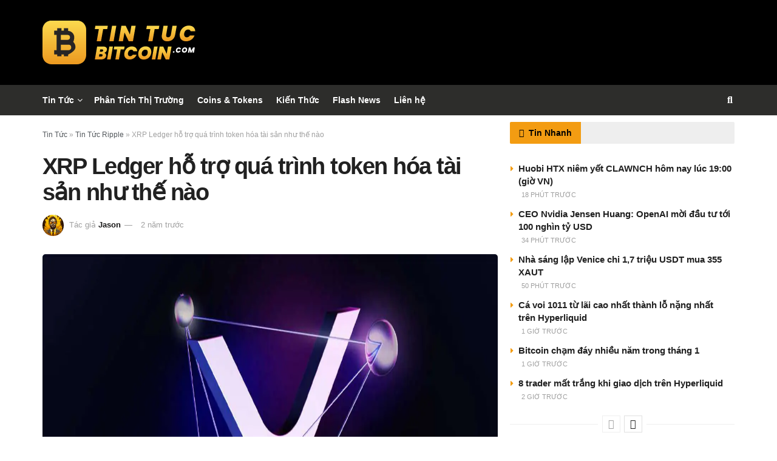

--- FILE ---
content_type: text/html; charset=UTF-8
request_url: https://tintucbitcoin.com/xrp-ledger-ho-tro-qua-trinh-token-hoa-tai-san-nhu-the-nao/
body_size: 48611
content:
<!doctype html>
<!--[if lt IE 7]><html class="no-js lt-ie9 lt-ie8 lt-ie7" lang="vi" prefix="og: https://ogp.me/ns#"> <![endif]-->
<!--[if IE 7]><html class="no-js lt-ie9 lt-ie8" lang="vi" prefix="og: https://ogp.me/ns#"> <![endif]-->
<!--[if IE 8]><html class="no-js lt-ie9" lang="vi" prefix="og: https://ogp.me/ns#"> <![endif]-->
<!--[if IE 9]><html class="no-js lt-ie10" lang="vi" prefix="og: https://ogp.me/ns#"> <![endif]-->
<!--[if gt IE 8]><!--><html class="no-js" lang="vi" prefix="og: https://ogp.me/ns#"> <!--<![endif]--><head><script data-no-optimize="1">var litespeed_docref=sessionStorage.getItem("litespeed_docref");litespeed_docref&&(Object.defineProperty(document,"referrer",{get:function(){return litespeed_docref}}),sessionStorage.removeItem("litespeed_docref"));</script> <meta http-equiv="Content-Type" content="text/html; charset=UTF-8" /><meta name='viewport' content='width=device-width, initial-scale=1, user-scalable=yes' /><link rel="profile" href="https://gmpg.org/xfn/11" /><link rel="pingback" href="https://tintucbitcoin.com/xmlrpc.php" /> <script type="litespeed/javascript">var jnews_ajax_url='/?ajax-request=jnews'</script> <script type="text/javascript">;window.jnews=window.jnews||{},window.jnews.library=window.jnews.library||{},window.jnews.library=function(){"use strict";var e=this;e.win=window,e.doc=document,e.noop=function(){},e.globalBody=e.doc.getElementsByTagName("body")[0],e.globalBody=e.globalBody?e.globalBody:e.doc,e.win.jnewsDataStorage=e.win.jnewsDataStorage||{_storage:new WeakMap,put:function(e,t,n){this._storage.has(e)||this._storage.set(e,new Map),this._storage.get(e).set(t,n)},get:function(e,t){return this._storage.get(e).get(t)},has:function(e,t){return this._storage.has(e)&&this._storage.get(e).has(t)},remove:function(e,t){var n=this._storage.get(e).delete(t);return 0===!this._storage.get(e).size&&this._storage.delete(e),n}},e.windowWidth=function(){return e.win.innerWidth||e.docEl.clientWidth||e.globalBody.clientWidth},e.windowHeight=function(){return e.win.innerHeight||e.docEl.clientHeight||e.globalBody.clientHeight},e.requestAnimationFrame=e.win.requestAnimationFrame||e.win.webkitRequestAnimationFrame||e.win.mozRequestAnimationFrame||e.win.msRequestAnimationFrame||window.oRequestAnimationFrame||function(e){return setTimeout(e,1e3/60)},e.cancelAnimationFrame=e.win.cancelAnimationFrame||e.win.webkitCancelAnimationFrame||e.win.webkitCancelRequestAnimationFrame||e.win.mozCancelAnimationFrame||e.win.msCancelRequestAnimationFrame||e.win.oCancelRequestAnimationFrame||function(e){clearTimeout(e)},e.classListSupport="classList"in document.createElement("_"),e.hasClass=e.classListSupport?function(e,t){return e.classList.contains(t)}:function(e,t){return e.className.indexOf(t)>=0},e.addClass=e.classListSupport?function(t,n){e.hasClass(t,n)||t.classList.add(n)}:function(t,n){e.hasClass(t,n)||(t.className+=" "+n)},e.removeClass=e.classListSupport?function(t,n){e.hasClass(t,n)&&t.classList.remove(n)}:function(t,n){e.hasClass(t,n)&&(t.className=t.className.replace(n,""))},e.objKeys=function(e){var t=[];for(var n in e)Object.prototype.hasOwnProperty.call(e,n)&&t.push(n);return t},e.isObjectSame=function(e,t){var n=!0;return JSON.stringify(e)!==JSON.stringify(t)&&(n=!1),n},e.extend=function(){for(var e,t,n,o=arguments[0]||{},i=1,a=arguments.length;i<a;i++)if(null!==(e=arguments[i]))for(t in e)o!==(n=e[t])&&void 0!==n&&(o[t]=n);return o},e.dataStorage=e.win.jnewsDataStorage,e.isVisible=function(e){return 0!==e.offsetWidth&&0!==e.offsetHeight||e.getBoundingClientRect().length},e.getHeight=function(e){return e.offsetHeight||e.clientHeight||e.getBoundingClientRect().height},e.getWidth=function(e){return e.offsetWidth||e.clientWidth||e.getBoundingClientRect().width},e.supportsPassive=!1;try{var t=Object.defineProperty({},"passive",{get:function(){e.supportsPassive=!0}});"createEvent"in e.doc?e.win.addEventListener("test",null,t):"fireEvent"in e.doc&&e.win.attachEvent("test",null)}catch(e){}e.passiveOption=!!e.supportsPassive&&{passive:!0},e.setStorage=function(e,t){e="jnews-"+e;var n={expired:Math.floor(((new Date).getTime()+432e5)/1e3)};t=Object.assign(n,t);localStorage.setItem(e,JSON.stringify(t))},e.getStorage=function(e){e="jnews-"+e;var t=localStorage.getItem(e);return null!==t&&0<t.length?JSON.parse(localStorage.getItem(e)):{}},e.expiredStorage=function(){var t,n="jnews-";for(var o in localStorage)o.indexOf(n)>-1&&"undefined"!==(t=e.getStorage(o.replace(n,""))).expired&&t.expired<Math.floor((new Date).getTime()/1e3)&&localStorage.removeItem(o)},e.addEvents=function(t,n,o){for(var i in n){var a=["touchstart","touchmove"].indexOf(i)>=0&&!o&&e.passiveOption;"createEvent"in e.doc?t.addEventListener(i,n[i],a):"fireEvent"in e.doc&&t.attachEvent("on"+i,n[i])}},e.removeEvents=function(t,n){for(var o in n)"createEvent"in e.doc?t.removeEventListener(o,n[o]):"fireEvent"in e.doc&&t.detachEvent("on"+o,n[o])},e.triggerEvents=function(t,n,o){var i;o=o||{detail:null};return"createEvent"in e.doc?(!(i=e.doc.createEvent("CustomEvent")||new CustomEvent(n)).initCustomEvent||i.initCustomEvent(n,!0,!1,o),void t.dispatchEvent(i)):"fireEvent"in e.doc?((i=e.doc.createEventObject()).eventType=n,void t.fireEvent("on"+i.eventType,i)):void 0},e.getParents=function(t,n){void 0===n&&(n=e.doc);for(var o=[],i=t.parentNode,a=!1;!a;)if(i){var r=i;r.querySelectorAll(n).length?a=!0:(o.push(r),i=r.parentNode)}else o=[],a=!0;return o},e.forEach=function(e,t,n){for(var o=0,i=e.length;o<i;o++)t.call(n,e[o],o)},e.getText=function(e){return e.innerText||e.textContent},e.setText=function(e,t){var n="object"==typeof t?t.innerText||t.textContent:t;e.innerText&&(e.innerText=n),e.textContent&&(e.textContent=n)},e.httpBuildQuery=function(t){return e.objKeys(t).reduce(function t(n){var o=arguments.length>1&&void 0!==arguments[1]?arguments[1]:null;return function(i,a){var r=n[a];a=encodeURIComponent(a);var s=o?"".concat(o,"[").concat(a,"]"):a;return null==r||"function"==typeof r?(i.push("".concat(s,"=")),i):["number","boolean","string"].includes(typeof r)?(i.push("".concat(s,"=").concat(encodeURIComponent(r))),i):(i.push(e.objKeys(r).reduce(t(r,s),[]).join("&")),i)}}(t),[]).join("&")},e.get=function(t,n,o,i){return o="function"==typeof o?o:e.noop,e.ajax("GET",t,n,o,i)},e.post=function(t,n,o,i){return o="function"==typeof o?o:e.noop,e.ajax("POST",t,n,o,i)},e.ajax=function(t,n,o,i,a){var r=new XMLHttpRequest,s=n,c=e.httpBuildQuery(o);if(t=-1!=["GET","POST"].indexOf(t)?t:"GET",r.open(t,s+("GET"==t?"?"+c:""),!0),"POST"==t&&r.setRequestHeader("Content-type","application/x-www-form-urlencoded"),r.setRequestHeader("X-Requested-With","XMLHttpRequest"),r.onreadystatechange=function(){4===r.readyState&&200<=r.status&&300>r.status&&"function"==typeof i&&i.call(void 0,r.response)},void 0!==a&&!a){return{xhr:r,send:function(){r.send("POST"==t?c:null)}}}return r.send("POST"==t?c:null),{xhr:r}},e.scrollTo=function(t,n,o){function i(e,t,n){this.start=this.position(),this.change=e-this.start,this.currentTime=0,this.increment=20,this.duration=void 0===n?500:n,this.callback=t,this.finish=!1,this.animateScroll()}return Math.easeInOutQuad=function(e,t,n,o){return(e/=o/2)<1?n/2*e*e+t:-n/2*(--e*(e-2)-1)+t},i.prototype.stop=function(){this.finish=!0},i.prototype.move=function(t){e.doc.documentElement.scrollTop=t,e.globalBody.parentNode.scrollTop=t,e.globalBody.scrollTop=t},i.prototype.position=function(){return e.doc.documentElement.scrollTop||e.globalBody.parentNode.scrollTop||e.globalBody.scrollTop},i.prototype.animateScroll=function(){this.currentTime+=this.increment;var t=Math.easeInOutQuad(this.currentTime,this.start,this.change,this.duration);this.move(t),this.currentTime<this.duration&&!this.finish?e.requestAnimationFrame.call(e.win,this.animateScroll.bind(this)):this.callback&&"function"==typeof this.callback&&this.callback()},new i(t,n,o)},e.unwrap=function(t){var n,o=t;e.forEach(t,(function(e,t){n?n+=e:n=e})),o.replaceWith(n)},e.performance={start:function(e){performance.mark(e+"Start")},stop:function(e){performance.mark(e+"End"),performance.measure(e,e+"Start",e+"End")}},e.fps=function(){var t=0,n=0,o=0;!function(){var i=t=0,a=0,r=0,s=document.getElementById("fpsTable"),c=function(t){void 0===document.getElementsByTagName("body")[0]?e.requestAnimationFrame.call(e.win,(function(){c(t)})):document.getElementsByTagName("body")[0].appendChild(t)};null===s&&((s=document.createElement("div")).style.position="fixed",s.style.top="120px",s.style.left="10px",s.style.width="100px",s.style.height="20px",s.style.border="1px solid black",s.style.fontSize="11px",s.style.zIndex="100000",s.style.backgroundColor="white",s.id="fpsTable",c(s));var l=function(){o++,n=Date.now(),(a=(o/(r=(n-t)/1e3)).toPrecision(2))!=i&&(i=a,s.innerHTML=i+"fps"),1<r&&(t=n,o=0),e.requestAnimationFrame.call(e.win,l)};l()}()},e.instr=function(e,t){for(var n=0;n<t.length;n++)if(-1!==e.toLowerCase().indexOf(t[n].toLowerCase()))return!0},e.winLoad=function(t,n){function o(o){if("complete"===e.doc.readyState||"interactive"===e.doc.readyState)return!o||n?setTimeout(t,n||1):t(o),1}o()||e.addEvents(e.win,{load:o})},e.docReady=function(t,n){function o(o){if("complete"===e.doc.readyState||"interactive"===e.doc.readyState)return!o||n?setTimeout(t,n||1):t(o),1}o()||e.addEvents(e.doc,{DOMContentLoaded:o})},e.fireOnce=function(){e.docReady((function(){e.assets=e.assets||[],e.assets.length&&(e.boot(),e.load_assets())}),50)},e.boot=function(){e.length&&e.doc.querySelectorAll("style[media]").forEach((function(e){"not all"==e.getAttribute("media")&&e.removeAttribute("media")}))},e.create_js=function(t,n){var o=e.doc.createElement("script");switch(o.setAttribute("src",t),n){case"defer":o.setAttribute("defer",!0);break;case"async":o.setAttribute("async",!0);break;case"deferasync":o.setAttribute("defer",!0),o.setAttribute("async",!0)}e.globalBody.appendChild(o)},e.load_assets=function(){"object"==typeof e.assets&&e.forEach(e.assets.slice(0),(function(t,n){var o="";t.defer&&(o+="defer"),t.async&&(o+="async"),e.create_js(t.url,o);var i=e.assets.indexOf(t);i>-1&&e.assets.splice(i,1)})),e.assets=jnewsoption.au_scripts=window.jnewsads=[]},e.setCookie=function(e,t,n){var o="";if(n){var i=new Date;i.setTime(i.getTime()+24*n*60*60*1e3),o="; expires="+i.toUTCString()}document.cookie=e+"="+(t||"")+o+"; path=/"},e.getCookie=function(e){for(var t=e+"=",n=document.cookie.split(";"),o=0;o<n.length;o++){for(var i=n[o];" "==i.charAt(0);)i=i.substring(1,i.length);if(0==i.indexOf(t))return i.substring(t.length,i.length)}return null},e.eraseCookie=function(e){document.cookie=e+"=; Path=/; Expires=Thu, 01 Jan 1970 00:00:01 GMT;"},e.docReady((function(){e.globalBody=e.globalBody==e.doc?e.doc.getElementsByTagName("body")[0]:e.globalBody,e.globalBody=e.globalBody?e.globalBody:e.doc})),e.winLoad((function(){e.winLoad((function(){var t=!1;if(void 0!==window.jnewsadmin)if(void 0!==window.file_version_checker){var n=e.objKeys(window.file_version_checker);n.length?n.forEach((function(e){t||"10.0.4"===window.file_version_checker[e]||(t=!0)})):t=!0}else t=!0;t&&(window.jnewsHelper.getMessage(),window.jnewsHelper.getNotice())}),2500)}))},window.jnews.library=new window.jnews.library;</script> <title>XRP Ledger hỗ trợ quá trình token hóa tài sản như thế nào</title><meta name="description" content="XRP Ledger hỗ trợ quá trình token hóa tài sản như thế nào"/><meta name="robots" content="follow, index"/><meta name="keywords" content="XRP Ledger hỗ trợ quá trình token hóa tài sản như thế nào,XRP Ledger"/><meta property="og:locale" content="vi_VN" /><meta property="og:type" content="article" /><meta property="og:title" content="XRP Ledger hỗ trợ quá trình token hóa tài sản như thế nào" /><meta property="og:description" content="XRP Ledger hỗ trợ quá trình token hóa tài sản như thế nào" /><meta property="og:site_name" content="Tin Tức Bitcoin" /><meta property="article:publisher" content="https://www.facebook.com/tintucbitcoincom" /><meta property="article:author" content="https://www.facebook.com/tintucbitcoincom" /><meta property="article:tag" content="XRP" /><meta property="article:tag" content="XRP Ledger" /><meta property="article:section" content="Tin Tức Ripple" /><meta property="og:image" content="https://tintucbitcoin.com/wp-content/uploads/2024/10/banner-ttb-2024.jpg" /><meta property="og:image:secure_url" content="https://tintucbitcoin.com/wp-content/uploads/2024/10/banner-ttb-2024.jpg" /><meta property="og:image:width" content="1200" /><meta property="og:image:height" content="600" /><meta property="og:image:alt" content="XRP Ledger hỗ trợ quá trình token hóa tài sản như thế nào" /><meta property="og:image:type" content="image/jpeg" /><meta property="article:published_time" content="2023-11-20T11:30:02+07:00" /><meta name="twitter:card" content="summary_large_image" /><meta name="twitter:title" content="XRP Ledger hỗ trợ quá trình token hóa tài sản như thế nào" /><meta name="twitter:description" content="XRP Ledger hỗ trợ quá trình token hóa tài sản như thế nào" /><meta name="twitter:site" content="@tintucbitcoin" /><meta name="twitter:creator" content="@tintucbitcoin" /><meta name="twitter:image" content="https://tintucbitcoin.com/wp-content/uploads/2024/10/banner-ttb-2024.jpg" /><meta name="twitter:label1" content="Được viết bởi" /><meta name="twitter:data1" content="Jason" /><meta name="twitter:label2" content="Thời gian để đọc" /><meta name="twitter:data2" content="2 phút" /> <script type="application/ld+json" class="rank-math-schema-pro">{"@context":"https://schema.org","@graph":[{"@type":"Place","@id":"https://tintucbitcoin.com/#place","geo":{"@type":"GeoCoordinates","latitude":"10.766010","longitude":" 106.667068"},"hasMap":"https://www.google.com/maps/search/?api=1&amp;query=10.766010, 106.667068","address":{"@type":"PostalAddress","streetAddress":"118 \u0110\u01b0\u1eddng 3 Th\u00e1ng 2, Ph\u01b0\u1eddng 12","addressLocality":"Qu\u1eadn 10","addressRegion":"Th\u00e0nh Ph\u1ed1 H\u1ed3 Ch\u00ed Minh","postalCode":"70000","addressCountry":"VN"}},{"@type":["NewsMediaOrganization","Organization"],"@id":"https://tintucbitcoin.com/#organization","name":"Tin T\u1ee9c Bitcoin","url":"https://tintucbitcoin.com","sameAs":["https://www.facebook.com/tintucbitcoincom","https://twitter.com/tintucbitcoin","https://cryptopanic.com/tintucbitcoin/","https://www.binance.com/feed/profile/tintucbitcoin","https://x.com/tintucbitcoin","https://twitter.com/tintucbitcoin","https://tintucbitcoincom.tumblr.com","https://www.tiktok.com/@tintucbitcoin","https://www.linkedin.com/in/tintucbitcoin","https://www.threads.net/@tintucbitcoin","https://t.me/TinTucBitcoinOfficial","https://www.instagram.com/tintucbitcoin","https://www.pinterest.com/TinTucBitcoinOfficial","https://gitlab.com/tintucbitcoin","https://www.reddit.com/r/TinTucBitcoin_Com/","https://www.youtube.com/c/TinTucBitcoinOfficial"],"email":"admin@tintucbitcoin.com","address":{"@type":"PostalAddress","streetAddress":"118 \u0110\u01b0\u1eddng 3 Th\u00e1ng 2, Ph\u01b0\u1eddng 12","addressLocality":"Qu\u1eadn 10","addressRegion":"Th\u00e0nh Ph\u1ed1 H\u1ed3 Ch\u00ed Minh","postalCode":"70000","addressCountry":"VN"},"logo":{"@type":"ImageObject","@id":"https://tintucbitcoin.com/#logo","url":"https://tintucbitcoin.com/wp-content/uploads/2024/09/logo-tintucbitcoin.png","contentUrl":"https://tintucbitcoin.com/wp-content/uploads/2024/09/logo-tintucbitcoin.png","caption":"Tin T\u1ee9c Bitcoin","inLanguage":"vi","width":"253","height":"72"},"description":"Tin T\u1ee9c Bitcoin l\u00e0 website c\u1eadp nh\u1eadt tin t\u1ee9c Bitcoin, th\u1ecb tr\u01b0\u1eddng ti\u1ec1n \u0111i\u1ec7n t\u1eed, Altcoin nhanh v\u00e0 ch\u00ednh x\u00e1c 24/7.","legalName":"Tin T\u1ee9c Bitcoin","foundingDate":"01/01/2019","location":{"@id":"https://tintucbitcoin.com/#place"}},{"@type":"WebSite","@id":"https://tintucbitcoin.com/#website","url":"https://tintucbitcoin.com","name":"Tin T\u1ee9c Bitcoin","alternateName":"TTB","publisher":{"@id":"https://tintucbitcoin.com/#organization"},"inLanguage":"vi","potentialAction":{"@type":"SearchAction","target":"https://tintucbitcoin.com/?s={search_term_string}","query-input":"required name=search_term_string"}},{"@type":"ImageObject","@id":"https://tintucbitcoin.com/wp-content/uploads/2023/11/XRPL.jpg","url":"https://tintucbitcoin.com/wp-content/uploads/2023/11/XRPL.jpg","width":"200","height":"200","inLanguage":"vi"},{"@type":"WebPage","@id":"#webpage","url":"","name":"XRP Ledger h\u1ed7 tr\u1ee3 qu\u00e1 tr\u00ecnh token h\u00f3a t\u00e0i s\u1ea3n nh\u01b0 th\u1ebf n\u00e0o","datePublished":"2023-11-20T11:30:02+07:00","dateModified":"2023-11-20T11:30:02+07:00","isPartOf":{"@id":"https://tintucbitcoin.com/#website"},"primaryImageOfPage":{"@id":"https://tintucbitcoin.com/wp-content/uploads/2023/11/XRPL.jpg"},"inLanguage":"vi"},{"@type":"Person","@id":"https://tintucbitcoin.com/author/jason/","name":"Jason","description":"T\u00f4i l\u00e0 Jason, t\u00f4i \u0111\u00e3 gia nh\u1eadp trang Tin T\u1ee9c Bitcoin v\u00e0o n\u0103m 2020. T\u00f4i tin r\u1eb1ng blockchain c\u00f3 ti\u1ec1m n\u0103ng \u0111\u1ec3 thay \u0111\u1ed5i nhi\u1ec1u l\u0129nh v\u1ef1c trong n\u1ec1n kinh t\u1ebf v\u00e0 t\u00f4i \u0111\u00e3 cam k\u1ebft gi\u00fap c\u1ed9ng \u0111\u1ed3ng hi\u1ec3u v\u00e0 c\u1eadp nh\u1eadt th\u00f4ng tin v\u1ec1 h\u1ec7 sinh th\u00e1i n\u00e0y \u0111ang ph\u00e1t tri\u1ec3n li\u00ean t\u1ee5c.","url":"https://tintucbitcoin.com/author/jason/","image":{"@type":"ImageObject","@id":"https://tintucbitcoin.com/wp-content/litespeed/avatar/ffa532a9d28d2848acddc0200ad0a292.jpg?ver=1769842254","url":"https://tintucbitcoin.com/wp-content/litespeed/avatar/ffa532a9d28d2848acddc0200ad0a292.jpg?ver=1769842254","caption":"Jason","inLanguage":"vi"},"sameAs":["https://tintucbitcoin.com/","https://tintucbitcoin.com/author/jason/"],"worksFor":{"@id":"https://tintucbitcoin.com/#organization"}},{"@type":"NewsArticle","headline":"XRP Ledger h\u1ed7 tr\u1ee3 qu\u00e1 tr\u00ecnh token h\u00f3a t\u00e0i s\u1ea3n nh\u01b0 th\u1ebf n\u00e0o - Tin T\u1ee9c Bitcoin - C\u1eadp Nh\u1eadt Tin T\u1ee9c Coin M\u1edbi Nh\u1ea5t","keywords":"XRP Ledger h\u1ed7 tr\u1ee3 qu\u00e1 tr\u00ecnh token h\u00f3a t\u00e0i s\u1ea3n nh\u01b0 th\u1ebf n\u00e0o,XRP Ledger","datePublished":"2023-11-20T11:30:02+07:00","dateModified":"2023-11-20T11:30:02+07:00","articleSection":"Tin T\u1ee9c Ripple","author":{"@id":"https://tintucbitcoin.com/author/jason/","name":"Jason"},"publisher":{"@id":"https://tintucbitcoin.com/#organization"},"description":"XRP Ledger h\u1ed7 tr\u1ee3 qu\u00e1 tr\u00ecnh token h\u00f3a t\u00e0i s\u1ea3n nh\u01b0 th\u1ebf n\u00e0o","copyrightYear":"2023","copyrightHolder":{"@id":"https://tintucbitcoin.com/#organization"},"name":"XRP Ledger h\u1ed7 tr\u1ee3 qu\u00e1 tr\u00ecnh token h\u00f3a t\u00e0i s\u1ea3n nh\u01b0 th\u1ebf n\u00e0o - Tin T\u1ee9c Bitcoin - C\u1eadp Nh\u1eadt Tin T\u1ee9c Coin M\u1edbi Nh\u1ea5t","@id":"#richSnippet","isPartOf":{"@id":"#webpage"},"image":{"@id":"https://tintucbitcoin.com/wp-content/uploads/2023/11/XRPL.jpg"},"inLanguage":"vi","mainEntityOfPage":{"@id":"#webpage"}}]}</script> <link rel='dns-prefetch' href='//fonts.googleapis.com' /><link rel='dns-prefetch' href='//www.googletagmanager.com' /><link rel='dns-prefetch' href='//www.google-analytics.com' /><link rel='dns-prefetch' href='//static.cloudflareinsights.com' /><link rel='preconnect' href='https://www.googletagmanager.com' /><link rel='preconnect' href='https://www.google-analytics.com' /><link rel='preconnect' href='https://fonts.gstatic.com' /><link rel="alternate" type="application/rss+xml" title="Dòng thông tin Tin Tức Bitcoin - Cập Nhật Tin Tức Coin Mới Nhất 24/7 &raquo;" href="https://tintucbitcoin.com/feed/" /><link rel="alternate" type="application/rss+xml" title="Tin Tức Bitcoin - Cập Nhật Tin Tức Coin Mới Nhất 24/7 &raquo; Dòng bình luận" href="https://tintucbitcoin.com/comments/feed/" /><link rel="alternate" title="oNhúng (JSON)" type="application/json+oembed" href="https://tintucbitcoin.com/wp-json/oembed/1.0/embed?url=https%3A%2F%2Ftintucbitcoin.com%2Fxrp-ledger-ho-tro-qua-trinh-token-hoa-tai-san-nhu-the-nao%2F" /><link rel="alternate" title="oNhúng (XML)" type="text/xml+oembed" href="https://tintucbitcoin.com/wp-json/oembed/1.0/embed?url=https%3A%2F%2Ftintucbitcoin.com%2Fxrp-ledger-ho-tro-qua-trinh-token-hoa-tai-san-nhu-the-nao%2F&#038;format=xml" />
<script id="tintucbitcoin-ready" type="litespeed/javascript">window.advanced_ads_ready=function(e,a){a=a||"complete";var d=function(e){return"interactive"===a?"loading"!==e:"complete"===e};d(document.readyState)?e():document.addEventListener("readystatechange",(function(a){d(a.target.readyState)&&e()}),{once:"interactive"===a})},window.advanced_ads_ready_queue=window.advanced_ads_ready_queue||[]</script> <style id="litespeed-ccss">:root{--wp-block-synced-color:#7a00df;--wp-block-synced-color--rgb:122,0,223;--wp-bound-block-color:var(--wp-block-synced-color);--wp-editor-canvas-background:#ddd;--wp-admin-theme-color:#007cba;--wp-admin-theme-color--rgb:0,124,186;--wp-admin-theme-color-darker-10:#006ba1;--wp-admin-theme-color-darker-10--rgb:0,107,160.5;--wp-admin-theme-color-darker-20:#005a87;--wp-admin-theme-color-darker-20--rgb:0,90,135;--wp-admin-border-width-focus:2px}:root{--wp--preset--font-size--normal:16px;--wp--preset--font-size--huge:42px}:root{--wp--preset--aspect-ratio--square:1;--wp--preset--aspect-ratio--4-3:4/3;--wp--preset--aspect-ratio--3-4:3/4;--wp--preset--aspect-ratio--3-2:3/2;--wp--preset--aspect-ratio--2-3:2/3;--wp--preset--aspect-ratio--16-9:16/9;--wp--preset--aspect-ratio--9-16:9/16;--wp--preset--color--black:#000000;--wp--preset--color--cyan-bluish-gray:#abb8c3;--wp--preset--color--white:#ffffff;--wp--preset--color--pale-pink:#f78da7;--wp--preset--color--vivid-red:#cf2e2e;--wp--preset--color--luminous-vivid-orange:#ff6900;--wp--preset--color--luminous-vivid-amber:#fcb900;--wp--preset--color--light-green-cyan:#7bdcb5;--wp--preset--color--vivid-green-cyan:#00d084;--wp--preset--color--pale-cyan-blue:#8ed1fc;--wp--preset--color--vivid-cyan-blue:#0693e3;--wp--preset--color--vivid-purple:#9b51e0;--wp--preset--gradient--vivid-cyan-blue-to-vivid-purple:linear-gradient(135deg,rgb(6,147,227) 0%,rgb(155,81,224) 100%);--wp--preset--gradient--light-green-cyan-to-vivid-green-cyan:linear-gradient(135deg,rgb(122,220,180) 0%,rgb(0,208,130) 100%);--wp--preset--gradient--luminous-vivid-amber-to-luminous-vivid-orange:linear-gradient(135deg,rgb(252,185,0) 0%,rgb(255,105,0) 100%);--wp--preset--gradient--luminous-vivid-orange-to-vivid-red:linear-gradient(135deg,rgb(255,105,0) 0%,rgb(207,46,46) 100%);--wp--preset--gradient--very-light-gray-to-cyan-bluish-gray:linear-gradient(135deg,rgb(238,238,238) 0%,rgb(169,184,195) 100%);--wp--preset--gradient--cool-to-warm-spectrum:linear-gradient(135deg,rgb(74,234,220) 0%,rgb(151,120,209) 20%,rgb(207,42,186) 40%,rgb(238,44,130) 60%,rgb(251,105,98) 80%,rgb(254,248,76) 100%);--wp--preset--gradient--blush-light-purple:linear-gradient(135deg,rgb(255,206,236) 0%,rgb(152,150,240) 100%);--wp--preset--gradient--blush-bordeaux:linear-gradient(135deg,rgb(254,205,165) 0%,rgb(254,45,45) 50%,rgb(107,0,62) 100%);--wp--preset--gradient--luminous-dusk:linear-gradient(135deg,rgb(255,203,112) 0%,rgb(199,81,192) 50%,rgb(65,88,208) 100%);--wp--preset--gradient--pale-ocean:linear-gradient(135deg,rgb(255,245,203) 0%,rgb(182,227,212) 50%,rgb(51,167,181) 100%);--wp--preset--gradient--electric-grass:linear-gradient(135deg,rgb(202,248,128) 0%,rgb(113,206,126) 100%);--wp--preset--gradient--midnight:linear-gradient(135deg,rgb(2,3,129) 0%,rgb(40,116,252) 100%);--wp--preset--font-size--small:13px;--wp--preset--font-size--medium:20px;--wp--preset--font-size--large:36px;--wp--preset--font-size--x-large:42px;--wp--preset--spacing--20:0.44rem;--wp--preset--spacing--30:0.67rem;--wp--preset--spacing--40:1rem;--wp--preset--spacing--50:1.5rem;--wp--preset--spacing--60:2.25rem;--wp--preset--spacing--70:3.38rem;--wp--preset--spacing--80:5.06rem;--wp--preset--shadow--natural:6px 6px 9px rgba(0, 0, 0, 0.2);--wp--preset--shadow--deep:12px 12px 50px rgba(0, 0, 0, 0.4);--wp--preset--shadow--sharp:6px 6px 0px rgba(0, 0, 0, 0.2);--wp--preset--shadow--outlined:6px 6px 0px -3px rgb(255, 255, 255), 6px 6px rgb(0, 0, 0);--wp--preset--shadow--crisp:6px 6px 0px rgb(0, 0, 0)}*{-webkit-box-sizing:border-box;-moz-box-sizing:border-box;box-sizing:border-box}*:before,*:after{-webkit-box-sizing:border-box;-moz-box-sizing:border-box;box-sizing:border-box}.row{margin-right:-15px;margin-left:-15px}.col-md-4,.col-md-8{position:relative;min-height:1px;padding-right:15px;padding-left:15px}@media (min-width:992px){.col-md-4,.col-md-8{float:left}.col-md-8{width:66.66666667%}.col-md-4{width:33.33333333%}}.container:before,.container:after,.row:before,.row:after{display:table;content:" "}.container:after,.row:after{clear:both}@-ms-viewport{width:device-width}.fa{display:inline-block;font:normal normal normal 14px/1 FontAwesome;font-size:inherit;text-rendering:auto;-webkit-font-smoothing:antialiased;-moz-osx-font-smoothing:grayscale}.fa-search:before{content:""}.fa-clock-o:before{content:""}.fa-twitter:before{content:""}.fa-facebook:before{content:""}.fa-rss:before{content:""}.fa-bell:before{content:""}.fa-bars:before{content:""}.fa-pinterest:before{content:""}.fa-linkedin:before{content:""}.fa-angle-left:before{content:""}.fa-angle-right:before{content:""}.fa-angle-up:before{content:""}.fa-youtube-play:before{content:""}.fa-newspaper-o:before{content:""}.fa-telegram:before{content:""}[class^=jegicon-]:before{font-family:jegicon!important;font-style:normal!important;font-variant:normal!important;font-weight:400!important;text-transform:none!important;speak:none;line-height:1;-webkit-font-smoothing:antialiased;-moz-osx-font-smoothing:grayscale}.jegicon-cross:before{content:"d"}button::-moz-focus-inner{border:0;padding:0}a,article,body,div,form,h1,h3,html,i,img,li,p,span,ul{border:0;font-size:100%;font:inherit;margin:0;padding:0;vertical-align:baseline}article{display:block}body{line-height:1}ul{list-style:none}body{background:#fff;color:#53585c;font-family:Helvetica Neue,Helvetica,Roboto,Arial,sans-serif;font-size:14px;line-height:1.6em;-webkit-font-smoothing:antialiased;-moz-osx-font-smoothing:grayscale;overflow-anchor:none}body,html{height:100%;margin:0}::-webkit-selection{background:#fde69a;color:#212121;text-shadow:none}a{color:#f70d28;text-decoration:none}img{vertical-align:middle}img{max-width:100%;-ms-interpolation-mode:bicubic;height:auto}button,input{font:inherit}.container:after,.jeg_block_heading:after,.jeg_postblock:after,.row:after{clear:both;content:"";display:table}h1,h3{color:#212121;text-rendering:optimizeLegibility}h1{font-size:2.25em;letter-spacing:-.02em;line-height:1.25;margin:.67em 0 .5em}h3{font-size:1.563em;line-height:1.4;margin:1em 0 .5em}i{font-style:italic}p{margin:0 0 1.75em;text-rendering:optimizeLegibility}@media (max-width:767px){.container{width:98%;width:calc(100% - 10px)}}@media (max-width:479px){.container{width:100%}}@media (min-width:768px){.container{max-width:750px}}@media (min-width:992px){.container{max-width:970px}}@media (min-width:1200px){.container{max-width:1170px}}.container{margin-left:auto;margin-right:auto;padding-left:15px;padding-right:15px}.row{margin-left:-15px;margin-right:-15px}.col-md-4,.col-md-8{min-height:1px;padding-left:15px;padding-right:15px;position:relative}@media (min-width:992px){.col-md-4,.col-md-8{float:left}.col-md-8{width:66.66666667%}.col-md-4{width:33.33333333%}}*,:after,:before{-webkit-box-sizing:border-box;-moz-box-sizing:border-box;box-sizing:border-box}.jeg_viewport{position:relative}.jeg_container{margin:0 auto;padding:0;width:auto}.jeg_content{background:#fff}.jeg_content{padding:30px 0 40px}.jeg_sidebar{padding-left:30px}.theiaStickySidebar{-webkit-backface-visibility:hidden}.post-ajax-overlay{background:#f5f5f5;bottom:0;display:none;left:0;position:absolute;right:0;top:0;z-index:5}.post-ajax-overlay .jnews_preloader_circle_outer{left:0;margin-left:170px;position:fixed;top:50%;width:100%}.post-ajax-overlay .jeg_preloader.dot{left:50%;margin-left:170px;margin-top:40px;position:fixed;top:50%}.post-ajax-overlay .jeg_preloader.square{left:50%;margin-left:170px;margin-top:0;position:fixed;top:50%}input:not([type=submit]){background:#fff;border:1px solid #e0e0e0;border-radius:0;box-shadow:none;font-size:14px;font-weight:300;height:40px;margin:0;max-width:100%;outline:none;padding:7px 14px;width:100%}.btn{-webkit-appearance:none;background:#f70d28;border:none;border-radius:0;color:#fff;display:inline-block;font-size:13px;font-weight:700;height:40px;letter-spacing:1px;line-height:40px;outline:0;padding:0 20px;text-transform:uppercase}.jeg_header{position:relative}.jeg_header .container{height:100%}.jeg_nav_row{-webkit-align-items:center;-js-display:flex;display:-webkit-flex;display:-ms-flexbox;display:flex;-webkit-flex-flow:row nowrap;-ms-flex-flow:row nowrap;flex-flow:row nowrap;position:relative;-ms-flex-align:center;align-items:center;-webkit-justify-content:space-between;-ms-flex-pack:justify;height:100%;justify-content:space-between}.jeg_nav_grow{-webkit-box-flex:1;-ms-flex:1;flex:1}.jeg_nav_normal{-webkit-box-flex:0 0 auto;-ms-flex:0 0 auto;flex:0 0 auto}.item_wrap{-webkit-align-items:center;display:inline-block;display:-webkit-flex;display:-ms-flexbox;display:flex;-webkit-flex-flow:row wrap;-ms-flex-flow:row wrap;flex-flow:row wrap;width:100%;-ms-flex-align:center;align-items:center}.jeg_nav_left{margin-right:auto}.jeg_nav_right{margin-left:auto}.jeg_nav_center{margin:0 auto}.jeg_nav_alignleft{justify-content:flex-start}.jeg_nav_alignright{justify-content:flex-end}.jeg_nav_aligncenter{justify-content:center}.jeg_midbar{background-color:#fff;border-bottom:0 solid #e8e8e8;height:140px;position:relative;z-index:10}.jeg_midbar .jeg_nav_item{padding:0 14px}.jeg_navbar{background:#fff;border-bottom:1px solid #e8e8e8;border-top:0 solid #e8e8e8;-webkit-box-sizing:content-box;box-sizing:content-box;line-height:50px;position:relative;z-index:9}.jeg_navbar:first-child{z-index:10}.jeg_navbar .jeg_nav_item{padding:0 14px}.jeg_nav_item:first-child{padding-left:0}.jeg_nav_item:last-child{padding-right:0}.jeg_featured{margin-bottom:30px}.jeg_logo{position:relative}.site-title{font-size:60px;letter-spacing:-.02em;line-height:1;margin:0;padding:0}.jeg_mobile_logo .site-title{font-size:34px}.site-title a{color:#212121;display:block}.jeg_logo img{display:block;height:auto;image-rendering:optimizeQuality;width:auto}.jeg_midbar .jeg_logo_img{max-height:130px}.jeg_nav_left .jeg_logo{margin-right:7px}.jeg_nav_left .jeg_logo:last-child{margin-right:28px}.btn .fa{font-size:14px;margin-right:2px}.jeg_navbar .btn{font-size:12px;font-weight:500;height:36px;line-height:36px;padding:0 16px}.jeg_search_wrapper{position:relative}.jeg_search_wrapper .jeg_search_form{display:block;line-height:normal;min-width:60%;position:relative}.jeg_search_toggle{color:#212121;display:block;text-align:center}.jeg_navbar .jeg_search_toggle{font-size:16px;min-width:15px}.jeg_search_wrapper .jeg_search_input{height:40px;padding:.5em 30px .5em 14px;vertical-align:middle;width:100%}.jeg_search_wrapper .jeg_search_button{background:#fff0;border:0;bottom:0;color:#212121;font-size:14px;height:auto;line-height:normal;min-height:unset;outline:none;padding:0 10px;position:absolute;right:0;top:0}.jeg_navbar .jeg_search_wrapper .jeg_search_input{height:36px}.jeg_search_no_expand .jeg_search_toggle{display:none}.jeg_search_no_expand.round .jeg_search_input{border-radius:33px;padding:.5em 15px}.jeg_search_no_expand.round .jeg_search_button{padding-right:12px}.jeg_search_popup_expand .jeg_search_form{background:#fff;border:1px solid #eee;-webkit-box-shadow:0 1px 4px rgb(0 0 0/.09);box-shadow:0 1px 4px rgb(0 0 0/.09);display:block;height:0;opacity:0;padding:0;position:absolute;right:-4px;text-align:center;top:100%;visibility:hidden;width:325px;z-index:12}.jeg_search_popup_expand .jeg_search_form:before{border-color:#fff0 #fff0 #fff;border-style:solid;border-width:0 8px 8px;color:#fff;content:"";position:absolute;right:16px;top:-8px;z-index:98}.jeg_search_popup_expand .jeg_search_form:after{border-color:#fff0 #fff0 #eaeaea;border-style:solid;border-width:0 9px 9px;color:#fff;content:"";position:absolute;right:15px;top:-9px;z-index:97}.jeg_search_popup_expand .jeg_search_input{-webkit-box-shadow:inset 0 0 15px 0 rgb(0 0 0/.08);box-shadow:inset 0 0 15px 0 rgb(0 0 0/.08);width:100%}.jeg_search_popup_expand .jeg_search_button{bottom:0;color:#888;position:absolute;right:20px;top:0}.jeg_navbar:not(.jeg_navbar_boxed):not(.jeg_navbar_menuborder) .jeg_search_popup_expand:last-child .jeg_search_form,.jeg_navbar:not(.jeg_navbar_boxed):not(.jeg_navbar_menuborder) .jeg_search_popup_expand:last-child .jeg_search_result{right:-17px}.jeg_search_hide{display:none}.jeg_search_result{background:#fff;border:1px solid #eee;-webkit-box-shadow:0 1px 4px rgb(0 0 0/.09);box-shadow:0 1px 4px rgb(0 0 0/.09);height:0;line-height:1;opacity:0;padding:0;position:absolute;right:-4px;top:100%;visibility:hidden;width:325px;z-index:9}.jeg_header .jeg_search_result{z-index:10}.jeg_search_no_expand .jeg_search_result{height:auto;margin-top:0;min-width:100%;opacity:1;right:0;visibility:visible}.jeg_search_result.with_result .search-all-button{overflow:hidden}.jeg_search_result .search-link{border-top:1px solid #eee;display:none;font-size:12px;padding:12px 15px;text-align:center}.jeg_search_result .search-link .fa{margin-right:5px}.jeg_search_result.with_result .search-all-button{display:block}.jeg_menu>li{float:left;padding-right:1.2em;position:relative;text-align:left}.jeg_menu>li:last-child{padding-right:0}.jeg_menu li li{line-height:20px;position:relative}.jeg_menu li>ul{background:#fff;-webkit-box-shadow:0 0 2px rgb(0 0 0/.1),0 20px 40px rgb(0 0 0/.18);box-shadow:0 0 2px rgb(0 0 0/.1),0 20px 40px rgb(0 0 0/.18);display:none;left:0;min-width:15em;position:absolute;text-align:left;top:100%;white-space:nowrap;z-index:11}.jeg_menu li>ul li a{border-bottom:1px solid #eee;color:#7b7b7b;font-size:13px;padding:8px 16px}.jeg_menu li>ul>li:last-child>a{border-bottom:0}.jeg_menu a{display:block}.jeg_menu a{position:relative}.jeg_main_menu>li{float:left;list-style:none;margin:0;padding:0}.jeg_main_menu>li>a{color:#212121;display:block;font-size:1em;font-weight:700;line-height:50px;margin:0;padding:0 16px;position:relative;text-transform:uppercase;white-space:nowrap}.jeg_menu_style_1>li{line-height:50px;padding-right:22px}.jeg_menu_style_1>li:last-child{padding-right:0}.jeg_menu_style_1>li>a{display:inline-block;line-height:normal;margin:0;padding:6px 0}.jeg_menu_style_1>li>a:before{background:#f70d28;bottom:0;content:"";height:2px;opacity:0;position:absolute;width:0}.jeg_navbar_mobile_wrapper,.jeg_navbar_mobile_wrapper .sticky_blankspace{display:none}.jeg_stickybar{left:auto;margin:0 auto;opacity:0;position:fixed;top:0;visibility:hidden;width:100%;z-index:9997}.module-preloader,.newsfeed_preloader{bottom:0;height:16px;left:0;margin:auto;position:absolute;right:0;top:0;width:16px}.jeg_preloader span{-webkit-animation:jeg_preloader_bounce 1.4s ease-in-out infinite both;animation:jeg_preloader_bounce 1.4s ease-in-out infinite both;background-color:#999;border-radius:100%;height:16px;position:absolute;top:0;width:16px}.jeg_preloader span:first-of-type{-webkit-animation-delay:-.32s;animation-delay:-.32s;left:-22px}.jeg_preloader span:nth-of-type(2){-webkit-animation-delay:-.16s;animation-delay:-.16s}.jeg_preloader span:last-of-type{left:22px}@-webkit-keyframes jeg_preloader_bounce{0%,80%,to{opacity:0;-webkit-transform:scale(0)}40%{opacity:1;-webkit-transform:scale(1)}}@keyframes jeg_preloader_bounce{0%,80%,to{opacity:0;-webkit-transform:scale(0);transform:scale(0)}40%{opacity:1;-webkit-transform:scale(1);transform:scale(1)}}.jeg_navbar_mobile{background:#fff;box-shadow:0 2px 6px rgb(0 0 0/.1);display:none;position:relative;top:0;transform:translateZ(0)}.jeg_navbar_mobile .container{height:100%;width:100%}.jeg_mobile_bottombar{border-style:solid;height:60px;line-height:60px}.jeg_mobile_bottombar .jeg_nav_item{padding:0 10px}.jeg_navbar_mobile .jeg_nav_left .jeg_nav_item:first-child{padding-left:0}.jeg_navbar_mobile .jeg_nav_right .jeg_nav_item:last-child{padding-right:0}.jeg_mobile_bottombar.dark{background:#000;color:#212121}.jeg_mobile_bottombar.dark a{color:#212121}.jeg_mobile_bottombar.dark .jeg_search_toggle,.jeg_mobile_bottombar.dark .toggle_btn{color:#fff}.jeg_navbar_mobile .jeg_search_toggle,.jeg_navbar_mobile .toggle_btn{color:#212121;display:block;font-size:22px}.jeg_mobile_logo a{display:block}.jeg_mobile_logo img{display:block;max-height:40px;width:auto}.jeg_aside_copyright{color:#757575;font-size:11px;letter-spacing:.5px}.jeg_aside_copyright a{border-bottom:1px solid #aaa;color:inherit}.jeg_aside_copyright p{margin-bottom:1.2em}.jeg_aside_copyright p:last-child{margin-bottom:0}.jeg_navbar_mobile .jeg_search_wrapper{position:static}.jeg_navbar_mobile .jeg_search_popup_expand{float:none}.jeg_navbar_mobile .jeg_search_popup_expand .jeg_search_form:after,.jeg_navbar_mobile .jeg_search_popup_expand .jeg_search_form:before{display:none!important}.jeg_navbar_mobile .jeg_search_popup_expand .jeg_search_form{border-left:0;border-right:0;left:-15px!important;padding:20px;right:-15px!important;-webkit-transform:none;transform:none;width:auto}.jeg_navbar_mobile .jeg_search_popup_expand .jeg_search_result{border:0;left:-15px!important;margin-top:84px;right:-15px!important;width:auto}.jeg_navbar_mobile .jeg_search_form .jeg_search_button{font-size:18px}.jeg_navbar_mobile .jeg_search_wrapper .jeg_search_input{font-size:18px;height:42px;padding:.5em 40px .5em 15px}.jeg_mobile_wrapper .jeg_search_no_expand .jeg_search_input{box-shadow:inset 0 2px 2px rgb(0 0 0/.05)}.jeg_mobile_wrapper .jeg_search_result{border-left:0;border-right:0;right:0;width:100%}.jeg_bg_overlay{background:#000;background:-webkit-linear-gradient(180deg,#000,#434343);background:linear-gradient(180deg,#000,#434343);bottom:0;content:"";display:block;opacity:0;position:fixed;top:0;visibility:hidden;width:100%;z-index:9998}.jeg_mobile_wrapper{background:#fff;display:block;height:100%;left:0;opacity:0;overflow-x:hidden;overflow-y:auto;position:fixed;top:0;-webkit-transform:translate3d(-100%,0,0);transform:translate3d(-100%,0,0);width:320px;z-index:9999}.jeg_menu_close{color:#fff;font-size:16px;opacity:0;padding:0;position:fixed;right:15px;top:15px;-webkit-transform:rotate(-90deg);transform:rotate(-90deg);visibility:hidden;z-index:9999}@media only screen and (min-width:1023px){.jeg_menu_close{font-size:20px;padding:20px}}.jeg_mobile_wrapper .nav_wrap{display:flex;flex-direction:column;min-height:100%;position:relative}.jeg_mobile_wrapper .nav_wrap:before{bottom:0;content:"";left:0;min-height:100%;position:absolute;right:0;top:0;z-index:-1}.jeg_mobile_wrapper .item_main{flex:1}.jeg_mobile_wrapper .item_bottom{-webkit-box-pack:end;-ms-flex-pack:end;justify-content:flex-end}.jeg_aside_item{border-bottom:1px solid #eee;display:block;padding:20px}.item_bottom .jeg_aside_item{border-bottom:0;padding:10px 20px}.item_bottom .jeg_aside_item:first-child{padding-top:20px}.item_bottom .jeg_aside_item:last-child{padding-bottom:20px}.jeg_aside_item:last-child{border-bottom:0}.jeg_aside_item:after{clear:both;content:"";display:table}.jeg_navbar_mobile_wrapper{position:relative;z-index:9}.jeg_mobile_menu li a{color:#212121;display:block;font-size:18px;font-weight:700;line-height:1.444em;margin-bottom:15px;position:relative}.jeg_mobile_menu ul{padding-bottom:10px}.jeg_mobile_menu ul li a{border-bottom:1px solid #eee;color:#757575;font-size:15px;font-weight:400;margin-bottom:12px;padding-bottom:5px}.jeg_mobile_wrapper .socials_widget{display:-webkit-box;display:-ms-flexbox;display:flex;width:100%}.jeg_mobile_wrapper .socials_widget a{display:block;margin-bottom:0!important}.dark .jeg_search_result.with_result .search-all-button{border-color:hsl(0 0% 100%/.15)}.module-overlay{background:hsl(0 0% 100%/.9);display:none;height:100%;left:0;position:absolute;top:0;width:100%;z-index:5}.module-preloader{bottom:0;height:16px;left:0;margin:auto;position:absolute;right:0;top:0;width:16px}.jeg_block_heading{margin-bottom:30px;position:relative}.jeg_block_title{color:#212121;float:left;font-size:16px;font-weight:700;line-height:normal;margin:0}.jeg_block_title a{color:inherit}.jeg_block_title i,.jeg_block_title span{display:inline-block;height:36px;line-height:36px;padding:0 15px;white-space:nowrap}.jeg_block_title i{margin-right:8px;padding:0}.jeg_block_heading_2{background:#eee;border-radius:2px}.jeg_block_heading_2 .jeg_block_title{font-size:14px}.jeg_block_heading_2 .jeg_block_title span{background:#f70d28;border-bottom-left-radius:2px;border-top-left-radius:2px;color:#fff}.jeg_post_meta .jeg_meta_author img{border-radius:100%;margin-right:5px;width:35px}.jeg_pl_sm{margin-bottom:25px;overflow:hidden}.jeg_pl_sm .jeg_post_title{font-size:15px;font-weight:700;letter-spacing:normal;line-height:1.4em;margin:0 0 5px}.jeg_pl_sm .jeg_thumb{float:left;width:120px}.jeg_pl_sm .jeg_postblock_content{margin-left:120px;padding-left:15px}.jeg_pl_xs_4{margin:0 0 10px}.jeg_pl_xs_4 .jeg_postblock_content{padding:0 0 0 14px;position:relative}.jeg_pl_xs_4 .jeg_postblock_content:before{color:#f70d28;content:"";font-family:FontAwesome;font-size:14px;left:1px;position:absolute;text-rendering:auto;top:0;width:100%;-webkit-font-smoothing:antialiased;-moz-osx-font-smoothing:grayscale}.jeg_pl_xs_4 .jeg_post_title{display:inline-block;font-size:1em;font-weight:400;letter-spacing:normal;margin:0 5px 0 0}.jeg_pl_xs_4 .jeg_post_meta{display:inline}.jeg_postblock{margin-bottom:20px;position:relative}.jeg_post_title{letter-spacing:-.02em}.jeg_post_title a{color:#212121}.jeg_post_meta{color:#a0a0a0;font-size:11px;text-transform:uppercase}.jeg_post_meta a{color:inherit;font-weight:700}.jeg_meta_date a{font-weight:400}.jeg_meta_author a{color:#f70d28}.jeg_post_meta .fa{color:#2e9fff}.jeg_post_meta>div{display:inline-block}.jeg_post_meta>div:not(:last-of-type){margin-right:1em}.jeg_thumb,.thumbnail-container{overflow:hidden;position:relative;z-index:0}.thumbnail-container{background:#f7f7f7;background-position:50%;background-size:cover;display:block;height:0}.thumbnail-container>img{bottom:0;color:#a0a0a0;left:0;min-height:100%;position:absolute;top:0;width:100%;z-index:-1}.size-715{padding-bottom:71.5%}.thumbnail-container:after{background:#f7f7f7 url(/wp-content/themes/jnews/assets/dist/image/preloader.gif);background-position:50%;background-size:cover;bottom:0;content:"";height:100%;left:0;opacity:1;position:absolute;right:0;top:0;z-index:-2}.jeg_block_navigation{position:relative}.jeg_pagination_nextprev .jeg_block_navigation{margin:20px 0}.navigation_overlay{display:none;height:48px;position:relative}.jeg_block_nav{overflow:hidden;position:relative;text-align:center}.jeg_block_nav:after,.jeg_block_nav:before{border-bottom:1px solid #eee;content:"";height:1px;left:-40px;position:absolute;top:50%;width:50%}.jeg_block_nav:after{left:auto;right:-40px}.jeg_block_nav a{background:#fff;border:1px solid #e0e0e0;color:#212121;display:inline-block;font-size:16px;line-height:26px;position:relative;text-align:center;white-space:nowrap;width:30px}.jeg_block_nav .prev{margin-right:2px}.jeg_block_nav a.disabled{border-color:#eee;color:#a0a0a0}.jeg_postblock_28 .jeg_meta_date{display:inline;margin-left:5px}.jeg_postblock_28 .jeg_post_title{display:block}.jeg_ad{text-align:center}.jnews_header_bottom_ads,.jnews_header_top_ads{background:#f5f5f5;position:relative;z-index:8}.widget{margin-bottom:40px}.socials_widget a{display:inline-block;margin:0 10px 10px 0;text-decoration:none!important}.socials_widget a .fa{color:#fff;display:inline-block;font-size:1em;line-height:36px;text-align:center;white-space:nowrap;width:38px}.socials_widget .fa{font-size:16px}.socials_widget.nobg a .fa{background:transparent!important;font-size:18px;height:auto;line-height:inherit;width:auto}.socials_widget a .jeg-icon{display:inline-block;line-height:36px;text-align:center;white-space:nowrap;width:38px}.socials_widget .jeg-icon svg{height:16px;position:relative;top:2px;fill:#fff}.socials_widget span{display:inline-block;margin-left:.5em}.socials_widget.nobg a{margin:0 20px 15px 0}.socials_widget a:last-child{margin-right:0}.socials_widget.nobg a .jeg-icon{background:transparent!important;height:auto;line-height:inherit;width:auto}.socials_widget.nobg a .jeg-icon svg{height:18px}.socials_widget .jeg-icon{margin:0}.socials_widget .jeg_rss .fa{background:#ff6f00}.socials_widget .jeg_facebook .fa{background:#45629f}.socials_widget .jeg_twitter .fa{background:#000}.socials_widget .jeg_linkedin .fa{background:#0083bb}.socials_widget .jeg_pinterest .fa{background:#e02647}.socials_widget .jeg_telegram .fa{background:#08c}.socials_widget .jeg_youtube .fa{background:#c61d23}.socials_widget .jeg_tiktok .jeg-icon{background:#000}.socials_widget .jeg_discord_chat .jeg-icon{background:#7289da}.fa-twitter:before{content:none!important}.socials_widget.nobg .jeg_rss .fa{color:#ff6f00}.socials_widget.nobg .jeg_facebook .fa{color:#45629f}.socials_widget.nobg .jeg_linkedin .fa{color:#0083bb}.socials_widget.nobg .jeg_pinterest .fa{color:#e02647}.socials_widget.nobg .jeg_telegram .fa{color:#08c}.socials_widget.nobg .jeg_youtube .fa{color:#c61d23}.socials_widget.nobg .jeg_twitter .jeg-icon svg{fill:#000}.socials_widget.nobg .jeg-icon.icon-tiktok svg{fill:#000}.socials_widget.nobg .jeg_discord_chat .jeg-icon svg{fill:#7289da}.jeg_breadcrumbs{margin-bottom:20px}.jeg_singlepage .jeg_breadcrumbs{margin:-10px auto 20px}#breadcrumbs{color:#a0a0a0;font-size:12px;margin:0}#breadcrumbs a{color:#53585c}.jscroll-to-top{-webkit-backface-visibility:hidden;bottom:30px;opacity:0;position:fixed;right:30px;-webkit-transform:translate3d(0,30px,0);-ms-transform:translate3d(0,30px,0);transform:translate3d(0,30px,0);visibility:hidden;z-index:11}.jscroll-to-top>a{background:hsl(0 0% 71%/.15);border:1px solid rgb(0 0 0/.11);border-radius:5px;-webkit-box-shadow:inset 0 0 0 1px hsl(0 0% 100%/.1),0 2px 6px rgb(0 0 0/.1);box-shadow:inset 0 0 0 1px hsl(0 0% 100%/.1),0 2px 6px rgb(0 0 0/.1);color:#a0a0a0;display:block;font-size:30px;height:46px;line-height:44px;opacity:.8;text-align:center;width:46px}@media only screen and (max-width:1024px){.jscroll-to-top{bottom:50px}}.preloader_type .jeg_preloader{display:none}.preloader_type{height:100%;position:relative;width:100%}.preloader_type.preloader_dot .jeg_preloader.dot{display:block}.jnews_preloader_circle_outer{margin-top:-30px;position:absolute;top:50%;width:100%}.jnews_preloader_circle_inner{-webkit-animation:spincircle .9s linear infinite;animation:spincircle .9s linear infinite;border:.4em solid rgb(0 0 0/.2);border-left-color:rgb(0 0 0/.6);font-size:15px;margin:0 auto;position:relative;text-indent:-9999em;-webkit-transform:translateZ(0);-ms-transform:translateZ(0);transform:translateZ(0)}.jnews_preloader_circle_inner,.jnews_preloader_circle_inner:after{border-radius:50%;height:60px;width:60px}@-webkit-keyframes spincircle{0%{-webkit-transform:rotate(0deg);transform:rotate(0deg)}to{-webkit-transform:rotate(1turn);transform:rotate(1turn)}}@keyframes spincircle{0%{-webkit-transform:rotate(0deg);transform:rotate(0deg)}to{-webkit-transform:rotate(1turn);transform:rotate(1turn)}}.jeg_square{animation:jeg_square 2s ease infinite;border:4px solid #555;display:inline-block;height:30px;position:relative;top:50%;width:30px}.jeg_square_inner{animation:jeg_square_inner 2s ease-in infinite;background-color:#555;display:inline-block;vertical-align:top;width:100%}@-webkit-keyframes jeg_square{0%{-webkit-transform:rotate(0deg);transform:rotate(0deg)}25%{-webkit-transform:rotate(180deg);transform:rotate(180deg)}50%{-webkit-transform:rotate(180deg);transform:rotate(180deg)}75%{-webkit-transform:rotate(1turn);transform:rotate(1turn)}to{-webkit-transform:rotate(1turn);transform:rotate(1turn)}}@keyframes jeg_square{0%{-webkit-transform:rotate(0deg);transform:rotate(0deg)}25%{-webkit-transform:rotate(180deg);transform:rotate(180deg)}50%{-webkit-transform:rotate(180deg);transform:rotate(180deg)}75%{-webkit-transform:rotate(1turn);transform:rotate(1turn)}to{-webkit-transform:rotate(1turn);transform:rotate(1turn)}}@-webkit-keyframes jeg_square_inner{0%{height:0}25%{height:0}50%{height:100%}75%{height:100%}to{height:0}}@keyframes jeg_square_inner{0%{height:0}25%{height:0}50%{height:100%}75%{height:100%}to{height:0}}.jeg_menu.jeg_main_menu>.menu-item-has-children>a:after{content:"";display:inline-block;font:normal normal normal 12px/1 FontAwesome;font-size:inherit;margin-left:5px;margin-right:-3px;text-rendering:auto;-webkit-font-smoothing:antialiased;-moz-osx-font-smoothing:grayscale}.entry-header .jeg_post_title{color:#212121;font-size:3em;font-weight:700;letter-spacing:-.04em;line-height:1.15;margin:0 0 .4em}.entry-header{margin:0 0 30px}.entry-header .jeg_meta_container{position:relative}.entry-header .jeg_post_meta{color:#a0a0a0;display:block;font-size:13px;text-transform:none}.entry-header .jeg_post_meta_1{align-content:flex-start;-ms-align-items:center;align-items:center;display:-webkit-box;display:-moz-box;display:-ms-flexbox;display:-webkit-flex;display:flex}.entry-header .jeg_meta_author+.jeg_meta_date:before{content:"—";margin-right:10px}.entry-header .meta_right{flex:1 0 auto;margin-left:auto;text-align:right}.entry-header .meta_left>div{display:inline-block}.entry-header .meta_left>div:not(:last-of-type){margin-right:6px}@media only screen and (max-width:1024px){.entry-header .jeg_post_title{font-size:2.4em}}@media only screen and (max-width:768px){.entry-header .jeg_post_title{font-size:2.4em!important;line-height:1.15!important}.entry-header,.jeg_featured{margin-bottom:20px}}@media only screen and (max-width:767px){.entry-header .jeg_post_title{font-size:32px!important}}@media only screen and (max-width:480px){.entry-header,.jeg_featured{margin-bottom:15px}}.jeg_block_container{display:block;height:100%;overflow:hidden;position:relative;z-index:1}@media only screen and (max-width:1024px){.jeg_header{display:none}.jeg_navbar_mobile,.jeg_navbar_mobile_wrapper{display:block}.jeg_navbar_mobile_wrapper{display:block}.jeg_sidebar{padding:0 15px!important}}@media only screen and (max-width:768px){.jeg_singlepage .jeg_breadcrumbs{margin:0 auto 15px}}@media only screen and (min-width:768px) and (max-width:1023px){.jeg_block_heading{margin-bottom:20px}.jeg_block_title span{font-size:13px}.jeg_block_title i,.jeg_block_title span{height:30px!important;line-height:30px!important}}@media only screen and (max-width:767px){.jeg_content{padding:20px 0 30px}.jeg_breadcrumbs,.jeg_postblock{margin-bottom:10px}.jeg_block_heading{margin-bottom:25px}.jeg_sidebar .widget{margin-bottom:30px}#breadcrumbs{font-size:12px}.jeg_singlepage .jeg_breadcrumbs{margin-bottom:.5em}}@media only screen and (max-width:480px){.jeg_block_heading,.jeg_postblock{margin-bottom:20px}.jeg_meta_author img{width:25px}}@media only screen and (max-width:320px){.jeg_mobile_wrapper{width:275px}.jeg_mobile_menu li a{font-size:16px;margin-bottom:12px}.jeg_mobile_wrapper .socials_widget.nobg a .fa{font-size:16px}.jeg_mobile_wrapper .socials_widget.nobg a .jeg-icon svg{height:16px}.jeg_navbar_mobile .jeg_search_wrapper .jeg_search_input{font-size:16px;height:38px;padding:.5em 35px .5em 12px}.jeg_navbar_mobile .jeg_search_popup_expand .jeg_search_result{margin-top:80px}.jeg_navbar_mobile .jeg_search_form .jeg_search_button{font-size:16px}}@media only screen and (min-width:768px){.widget_jnews_module_block_21 .jeg_postblock{margin-bottom:0}}@media only screen and (max-width:1024px){.jeg_pl_sm{margin-bottom:20px}.jeg_pl_sm .jeg_post_title{font-size:13px}.jeg_pl_sm .jeg_thumb{width:100px}.jeg_pl_sm .jeg_postblock_content{margin-left:100px}}@media only screen and (min-width:768px) and (max-width:1023px){.jeg_post_meta{font-size:10px}.jeg_pl_sm .jeg_thumb{width:80px}.jeg_pl_sm .jeg_postblock_content{margin-left:80px;padding-left:10px}.jeg_pl_xs_4 .jeg_postblock_content{line-height:normal}.jeg_pl_xs_4 .jeg_post_title{font-size:12px}}@media only screen and (max-width:767px){.jeg_block_heading{margin-bottom:20px}.jeg_pl_sm .jeg_post_title{font-size:14px}}@media only screen and (max-width:667px){.jeg_pl_sm .jeg_thumb{width:80px}.jeg_pl_sm .jeg_postblock_content{margin-left:80px}}@media only screen and (max-width:568px){.jeg_pl_xs_4{margin-bottom:5px;padding-bottom:5px}}@media only screen and (max-width:480px){.jeg_post_meta{font-size:10px;text-rendering:auto}.jeg_pl_xs_4 .jeg_post_title{font-size:14px}}@media only screen and (max-width:320px){.jeg_pl_sm .jeg_post_title{font-size:13px;line-height:normal}}.jeg_main_menu>li>a{text-transform:none;letter-spacing:normal}.jeg_post_meta .fa{color:inherit!important}.entry-header .jeg_meta_author a{color:#191818}img{margin-left:auto;margin-right:auto;max-width:100%;height:auto}.jeg_postblock_28 .jeg_post_title{font-size:15px!important;font-weight:700!important}.jeg_content{padding:10px 0 10px}.jeg_block_container{overflow:unset}.jeg_navbar{background:#2d2d2b}.jeg_thumb,.thumbnail-container{border-radius:5px 5px 0 0}.jeg_singlepage .jeg_breadcrumbs{margin:10px auto 20px}.entry-header .jeg_post_title{font-size:38px}.socials_widget a{margin:0 10px 10px 0!important}.jeg_logo img{height:72px!important}.jeg_post_meta .fa{display:none}.jeg_sidebar{padding-left:5px}@media only screen and (max-width:767px){.jeg_pl_sm .jeg_post_title{font-size:15px!important;margin:0 0 0}}@media only screen and (max-width:767px){@media only screen and (max-width:480px){.jeg_post_meta{font-size:9px}}body{--j-accent-color:#f39c12ff}a,.jeg_pl_xs_4 .jeg_postblock_content:before,.jeg_meta_author a{color:#f39c12}.jeg_menu_style_1>li>a:before,.jeg_block_heading_2 .jeg_block_title span,.btn{background-color:#f39c12}.jeg_midbar{background-color:#000}.jeg_header .jeg_search_wrapper.search_icon .jeg_search_toggle{color:#fff}.jeg_header .jeg_menu.jeg_main_menu>li>a{color:#fff}.jeg_menu_style_1>li>a:before{background:#f39c12}body,input,.btn{font-family:Manrope,Helvetica,Arial,sans-serif}.jeg_header,.jeg_mobile_wrapper{font-family:Manrope,Helvetica,Arial,sans-serif}.jeg_main_menu>li>a{font-family:Manrope,Helvetica,Arial,sans-serif}h3.jeg_block_title{font-family:Manrope,Helvetica,Arial,sans-serif}.jeg_post_title,.entry-header .jeg_post_title{font-family:Manrope,Helvetica,Arial,sans-serif;font-weight:700;font-style:normal}.fa.fa-clock-o{font-family:"Font Awesome 6 Free";font-weight:400}.fa.fa-clock-o{--fa:"\f017"}.fa.fa-facebook,.fa.fa-twitter{font-family:"Font Awesome 6 Brands";font-weight:400}.fa.fa-facebook{--fa:"\f39e"}.fa.fa-pinterest{font-family:"Font Awesome 6 Brands";font-weight:400}.fa.fa-linkedin{font-family:"Font Awesome 6 Brands";font-weight:400;--fa:"\f0e1"}.fa.fa-youtube-play{--fa:"\f167"}.fa.fa-youtube-play{font-family:"Font Awesome 6 Brands";font-weight:400}.fa.fa-newspaper-o{font-family:"Font Awesome 6 Free";font-weight:400;--fa:"\f1ea"}.fa.fa-telegram{font-family:"Font Awesome 6 Brands";font-weight:400}.fa{font-family:var(--fa-style-family,"Font Awesome 6 Free");font-weight:var(--fa-style,900)}.fa{-moz-osx-font-smoothing:grayscale;-webkit-font-smoothing:antialiased;display:var(--fa-display,inline-block);font-style:normal;font-variant:normal;line-height:1;text-rendering:auto}.fa:before{content:var(--fa)}.fa-bars{--fa:"\f0c9"}.fa-angle-right{--fa:"\f105"}.fa-bell{--fa:"\f0f3"}.fa-search{--fa:"\f002"}.fa-angle-up{--fa:"\f106"}.fa-rss{--fa:"\f09e"}.fa-angle-left{--fa:"\f104"}:host,:root{--fa-style-family-brands:"Font Awesome 6 Brands";--fa-font-brands:normal 400 1em/1 "Font Awesome 6 Brands"}.fa-linkedin{--fa:"\f08c"}.fa-facebook{--fa:"\f09a"}.fa-twitter{--fa:"\f099"}.fa-pinterest{--fa:"\f0d2"}.fa-telegram{--fa:"\f2c6"}:host,:root{--fa-font-regular:normal 400 1em/1 "Font Awesome 6 Free"}:host,:root{--fa-style-family-classic:"Font Awesome 6 Free";--fa-font-solid:normal 900 1em/1 "Font Awesome 6 Free"}.jnews_module_50212_1_697ed30e0b7ae .jeg_block_heading_2 .jeg_block_title span,.jnews_module_50212_1_697ed30e0b7ae .jeg_block_heading_2 .jeg_block_title i{color:#000}.jnews_module_50212_2_697ed30e2f7f6 .jeg_block_heading_2 .jeg_block_title span,.jnews_module_50212_2_697ed30e2f7f6 .jeg_block_heading_2 .jeg_block_title i{color:#000}}</style><link rel="preload" data-asynced="1" data-optimized="2" as="style" onload="this.onload=null;this.rel='stylesheet'" href="https://tintucbitcoin.com/wp-content/litespeed/css/518adcdb16b985bde5fd0c05273beb8c.css?ver=dc4ef" /><script data-optimized="1" type="litespeed/javascript" data-src="https://tintucbitcoin.com/wp-content/plugins/litespeed-cache/assets/js/css_async.min.js"></script> <style id='global-styles-inline-css' type='text/css'>:root{--wp--preset--aspect-ratio--square: 1;--wp--preset--aspect-ratio--4-3: 4/3;--wp--preset--aspect-ratio--3-4: 3/4;--wp--preset--aspect-ratio--3-2: 3/2;--wp--preset--aspect-ratio--2-3: 2/3;--wp--preset--aspect-ratio--16-9: 16/9;--wp--preset--aspect-ratio--9-16: 9/16;--wp--preset--color--black: #000000;--wp--preset--color--cyan-bluish-gray: #abb8c3;--wp--preset--color--white: #ffffff;--wp--preset--color--pale-pink: #f78da7;--wp--preset--color--vivid-red: #cf2e2e;--wp--preset--color--luminous-vivid-orange: #ff6900;--wp--preset--color--luminous-vivid-amber: #fcb900;--wp--preset--color--light-green-cyan: #7bdcb5;--wp--preset--color--vivid-green-cyan: #00d084;--wp--preset--color--pale-cyan-blue: #8ed1fc;--wp--preset--color--vivid-cyan-blue: #0693e3;--wp--preset--color--vivid-purple: #9b51e0;--wp--preset--gradient--vivid-cyan-blue-to-vivid-purple: linear-gradient(135deg,rgb(6,147,227) 0%,rgb(155,81,224) 100%);--wp--preset--gradient--light-green-cyan-to-vivid-green-cyan: linear-gradient(135deg,rgb(122,220,180) 0%,rgb(0,208,130) 100%);--wp--preset--gradient--luminous-vivid-amber-to-luminous-vivid-orange: linear-gradient(135deg,rgb(252,185,0) 0%,rgb(255,105,0) 100%);--wp--preset--gradient--luminous-vivid-orange-to-vivid-red: linear-gradient(135deg,rgb(255,105,0) 0%,rgb(207,46,46) 100%);--wp--preset--gradient--very-light-gray-to-cyan-bluish-gray: linear-gradient(135deg,rgb(238,238,238) 0%,rgb(169,184,195) 100%);--wp--preset--gradient--cool-to-warm-spectrum: linear-gradient(135deg,rgb(74,234,220) 0%,rgb(151,120,209) 20%,rgb(207,42,186) 40%,rgb(238,44,130) 60%,rgb(251,105,98) 80%,rgb(254,248,76) 100%);--wp--preset--gradient--blush-light-purple: linear-gradient(135deg,rgb(255,206,236) 0%,rgb(152,150,240) 100%);--wp--preset--gradient--blush-bordeaux: linear-gradient(135deg,rgb(254,205,165) 0%,rgb(254,45,45) 50%,rgb(107,0,62) 100%);--wp--preset--gradient--luminous-dusk: linear-gradient(135deg,rgb(255,203,112) 0%,rgb(199,81,192) 50%,rgb(65,88,208) 100%);--wp--preset--gradient--pale-ocean: linear-gradient(135deg,rgb(255,245,203) 0%,rgb(182,227,212) 50%,rgb(51,167,181) 100%);--wp--preset--gradient--electric-grass: linear-gradient(135deg,rgb(202,248,128) 0%,rgb(113,206,126) 100%);--wp--preset--gradient--midnight: linear-gradient(135deg,rgb(2,3,129) 0%,rgb(40,116,252) 100%);--wp--preset--font-size--small: 13px;--wp--preset--font-size--medium: 20px;--wp--preset--font-size--large: 36px;--wp--preset--font-size--x-large: 42px;--wp--preset--spacing--20: 0.44rem;--wp--preset--spacing--30: 0.67rem;--wp--preset--spacing--40: 1rem;--wp--preset--spacing--50: 1.5rem;--wp--preset--spacing--60: 2.25rem;--wp--preset--spacing--70: 3.38rem;--wp--preset--spacing--80: 5.06rem;--wp--preset--shadow--natural: 6px 6px 9px rgba(0, 0, 0, 0.2);--wp--preset--shadow--deep: 12px 12px 50px rgba(0, 0, 0, 0.4);--wp--preset--shadow--sharp: 6px 6px 0px rgba(0, 0, 0, 0.2);--wp--preset--shadow--outlined: 6px 6px 0px -3px rgb(255, 255, 255), 6px 6px rgb(0, 0, 0);--wp--preset--shadow--crisp: 6px 6px 0px rgb(0, 0, 0);}:where(.is-layout-flex){gap: 0.5em;}:where(.is-layout-grid){gap: 0.5em;}body .is-layout-flex{display: flex;}.is-layout-flex{flex-wrap: wrap;align-items: center;}.is-layout-flex > :is(*, div){margin: 0;}body .is-layout-grid{display: grid;}.is-layout-grid > :is(*, div){margin: 0;}:where(.wp-block-columns.is-layout-flex){gap: 2em;}:where(.wp-block-columns.is-layout-grid){gap: 2em;}:where(.wp-block-post-template.is-layout-flex){gap: 1.25em;}:where(.wp-block-post-template.is-layout-grid){gap: 1.25em;}.has-black-color{color: var(--wp--preset--color--black) !important;}.has-cyan-bluish-gray-color{color: var(--wp--preset--color--cyan-bluish-gray) !important;}.has-white-color{color: var(--wp--preset--color--white) !important;}.has-pale-pink-color{color: var(--wp--preset--color--pale-pink) !important;}.has-vivid-red-color{color: var(--wp--preset--color--vivid-red) !important;}.has-luminous-vivid-orange-color{color: var(--wp--preset--color--luminous-vivid-orange) !important;}.has-luminous-vivid-amber-color{color: var(--wp--preset--color--luminous-vivid-amber) !important;}.has-light-green-cyan-color{color: var(--wp--preset--color--light-green-cyan) !important;}.has-vivid-green-cyan-color{color: var(--wp--preset--color--vivid-green-cyan) !important;}.has-pale-cyan-blue-color{color: var(--wp--preset--color--pale-cyan-blue) !important;}.has-vivid-cyan-blue-color{color: var(--wp--preset--color--vivid-cyan-blue) !important;}.has-vivid-purple-color{color: var(--wp--preset--color--vivid-purple) !important;}.has-black-background-color{background-color: var(--wp--preset--color--black) !important;}.has-cyan-bluish-gray-background-color{background-color: var(--wp--preset--color--cyan-bluish-gray) !important;}.has-white-background-color{background-color: var(--wp--preset--color--white) !important;}.has-pale-pink-background-color{background-color: var(--wp--preset--color--pale-pink) !important;}.has-vivid-red-background-color{background-color: var(--wp--preset--color--vivid-red) !important;}.has-luminous-vivid-orange-background-color{background-color: var(--wp--preset--color--luminous-vivid-orange) !important;}.has-luminous-vivid-amber-background-color{background-color: var(--wp--preset--color--luminous-vivid-amber) !important;}.has-light-green-cyan-background-color{background-color: var(--wp--preset--color--light-green-cyan) !important;}.has-vivid-green-cyan-background-color{background-color: var(--wp--preset--color--vivid-green-cyan) !important;}.has-pale-cyan-blue-background-color{background-color: var(--wp--preset--color--pale-cyan-blue) !important;}.has-vivid-cyan-blue-background-color{background-color: var(--wp--preset--color--vivid-cyan-blue) !important;}.has-vivid-purple-background-color{background-color: var(--wp--preset--color--vivid-purple) !important;}.has-black-border-color{border-color: var(--wp--preset--color--black) !important;}.has-cyan-bluish-gray-border-color{border-color: var(--wp--preset--color--cyan-bluish-gray) !important;}.has-white-border-color{border-color: var(--wp--preset--color--white) !important;}.has-pale-pink-border-color{border-color: var(--wp--preset--color--pale-pink) !important;}.has-vivid-red-border-color{border-color: var(--wp--preset--color--vivid-red) !important;}.has-luminous-vivid-orange-border-color{border-color: var(--wp--preset--color--luminous-vivid-orange) !important;}.has-luminous-vivid-amber-border-color{border-color: var(--wp--preset--color--luminous-vivid-amber) !important;}.has-light-green-cyan-border-color{border-color: var(--wp--preset--color--light-green-cyan) !important;}.has-vivid-green-cyan-border-color{border-color: var(--wp--preset--color--vivid-green-cyan) !important;}.has-pale-cyan-blue-border-color{border-color: var(--wp--preset--color--pale-cyan-blue) !important;}.has-vivid-cyan-blue-border-color{border-color: var(--wp--preset--color--vivid-cyan-blue) !important;}.has-vivid-purple-border-color{border-color: var(--wp--preset--color--vivid-purple) !important;}.has-vivid-cyan-blue-to-vivid-purple-gradient-background{background: var(--wp--preset--gradient--vivid-cyan-blue-to-vivid-purple) !important;}.has-light-green-cyan-to-vivid-green-cyan-gradient-background{background: var(--wp--preset--gradient--light-green-cyan-to-vivid-green-cyan) !important;}.has-luminous-vivid-amber-to-luminous-vivid-orange-gradient-background{background: var(--wp--preset--gradient--luminous-vivid-amber-to-luminous-vivid-orange) !important;}.has-luminous-vivid-orange-to-vivid-red-gradient-background{background: var(--wp--preset--gradient--luminous-vivid-orange-to-vivid-red) !important;}.has-very-light-gray-to-cyan-bluish-gray-gradient-background{background: var(--wp--preset--gradient--very-light-gray-to-cyan-bluish-gray) !important;}.has-cool-to-warm-spectrum-gradient-background{background: var(--wp--preset--gradient--cool-to-warm-spectrum) !important;}.has-blush-light-purple-gradient-background{background: var(--wp--preset--gradient--blush-light-purple) !important;}.has-blush-bordeaux-gradient-background{background: var(--wp--preset--gradient--blush-bordeaux) !important;}.has-luminous-dusk-gradient-background{background: var(--wp--preset--gradient--luminous-dusk) !important;}.has-pale-ocean-gradient-background{background: var(--wp--preset--gradient--pale-ocean) !important;}.has-electric-grass-gradient-background{background: var(--wp--preset--gradient--electric-grass) !important;}.has-midnight-gradient-background{background: var(--wp--preset--gradient--midnight) !important;}.has-small-font-size{font-size: var(--wp--preset--font-size--small) !important;}.has-medium-font-size{font-size: var(--wp--preset--font-size--medium) !important;}.has-large-font-size{font-size: var(--wp--preset--font-size--large) !important;}.has-x-large-font-size{font-size: var(--wp--preset--font-size--x-large) !important;}
/*# sourceURL=global-styles-inline-css */</style><style id='classic-theme-styles-inline-css' type='text/css'>/*! This file is auto-generated */
.wp-block-button__link{color:#fff;background-color:#32373c;border-radius:9999px;box-shadow:none;text-decoration:none;padding:calc(.667em + 2px) calc(1.333em + 2px);font-size:1.125em}.wp-block-file__button{background:#32373c;color:#fff;text-decoration:none}
/*# sourceURL=/wp-includes/css/classic-themes.min.css */</style><link data-asynced="1" as="style" onload="this.onload=null;this.rel='stylesheet'"  rel='preload' id='crypto-platforms-widget-css' href='https://tintucbitcoin.com/wp-content/plugins/Crypto%20Platforms/crypto-platforms-widget.css' type='text/css' media='all' /><style id='ez-toc-inline-css' type='text/css'>div#ez-toc-container .ez-toc-title {font-size: 150%;}div#ez-toc-container .ez-toc-title {font-weight: 600;}div#ez-toc-container ul li , div#ez-toc-container ul li a {font-size: 100%;}div#ez-toc-container ul li , div#ez-toc-container ul li a {font-weight: 500;}div#ez-toc-container nav ul ul li {font-size: 90%;}div#ez-toc-container {background: #fff;border: 1px solid #ddd;width: 100%;}div#ez-toc-container p.ez-toc-title , #ez-toc-container .ez_toc_custom_title_icon , #ez-toc-container .ez_toc_custom_toc_icon {color: #999;}div#ez-toc-container ul.ez-toc-list a {color: #1e73be;}div#ez-toc-container ul.ez-toc-list a:hover {color: #2a6496;}div#ez-toc-container ul.ez-toc-list a:visited {color: #428bca;}.ez-toc-counter nav ul li a::before {color: ;}.ez-toc-box-title {font-weight: bold; margin-bottom: 10px; text-align: center; text-transform: uppercase; letter-spacing: 1px; color: #666; padding-bottom: 5px;position:absolute;top:-4%;left:5%;background-color: inherit;transition: top 0.3s ease;}.ez-toc-box-title.toc-closed {top:-25%;}
.ez-toc-container-direction {direction: ltr;}.ez-toc-counter ul{counter-reset: item ;}.ez-toc-counter nav ul li a::before {content: counters(item, '.', decimal) '. ';display: inline-block;counter-increment: item;flex-grow: 0;flex-shrink: 0;margin-right: .2em; float: left; }.ez-toc-widget-direction {direction: ltr;}.ez-toc-widget-container ul{counter-reset: item ;}.ez-toc-widget-container nav ul li a::before {content: counters(item, '.', decimal) '. ';display: inline-block;counter-increment: item;flex-grow: 0;flex-shrink: 0;margin-right: .2em; float: left; }
/*# sourceURL=ez-toc-inline-css */</style> <script type="text/javascript" src="https://tintucbitcoin.com/wp-includes/js/jquery/jquery.min.js" id="jquery-core-js"></script> <script id="advanced-ads-advanced-js-js-extra" type="litespeed/javascript">var advads_options={"blog_id":"1","privacy":{"enabled":!1,"state":"not_needed"}}</script> <script id="advanced_ads_pro/visitor_conditions-js-extra" type="litespeed/javascript">var advanced_ads_pro_visitor_conditions={"referrer_cookie_name":"advanced_ads_pro_visitor_referrer","referrer_exdays":"365","page_impr_cookie_name":"advanced_ads_page_impressions","page_impr_exdays":"3650"}</script> <script></script><link rel="https://api.w.org/" href="https://tintucbitcoin.com/wp-json/" /><link rel="alternate" title="JSON" type="application/json" href="https://tintucbitcoin.com/wp-json/wp/v2/posts/116130" /><link rel="EditURI" type="application/rsd+xml" title="RSD" href="https://tintucbitcoin.com/xmlrpc.php?rsd" /><meta name="generator" content="WordPress 6.9" /><link rel='shortlink' href='https://tintucbitcoin.com/?p=116130' /><link rel="canonical" href="https://tintucbitcoin.com/xrp-ledger-ho-tro-qua-trinh-token-hoa-tai-san-nhu-the-nao/"><meta name="twitter:card" content="summary_large_image" /><meta name="twitter:title" content="XRP Ledger hỗ trợ quá trình token hóa tài sản như thế nào" /><meta name="twitter:description" content="CTO của Ripple David Schwartz gần đây đã ngồi lại để trò chuyện về cách XRP Ledger đang tạo ra một cuộc cách mạng trong việc token hóa các tài sản trong thế giới thực. Trong khi phát biểu trong một cuộc phỏng vấn gần đây, Schwartz đã lưu ý rằng sự phấn khích của..." /><meta name="twitter:image" content="https://tintucbitcoin.com/wp-content/uploads/2023/11/XRPL.jpg" /><meta property="og:type" content="article" /><meta property="og:title" content="XRP Ledger hỗ trợ quá trình token hóa tài sản như thế nào" /><meta property="og:description" content="CTO của Ripple David Schwartz gần đây đã ngồi lại để trò chuyện về cách XRP Ledger đang tạo ra một cuộc cách mạng trong việc token hóa các tài sản trong thế giới thực. Trong khi phát biểu trong một cuộc phỏng vấn gần đây, Schwartz đã lưu ý rằng sự phấn khích của..." /><meta property="og:image" content="https://tintucbitcoin.com/wp-content/uploads/2023/11/XRPL.jpg" /><script type="application/ld+json">{
  "@context": "https://schema.org",
  "@type": "WebSite",
  "name": "Tin Tức Bitcoin",
  "url": "https://tintucbitcoin.com"
}</script> <meta name="ahrefs-site-verification" content="42ce53060b548253fd949f8baed4dc8ba26c7369878db353f1e2b61af3f2d232"><link rel="preconnect" href="https://www.googletagmanager.com"><link rel="preconnect" href="https://www.google-analytics.com"><link rel="preconnect" href="https://fonts.gstatic.com" crossorigin><link rel="dns-prefetch" href="//fonts.googleapis.com"> <script type="litespeed/javascript" data-src="https://www.googletagmanager.com/gtag/js?id=G-LF7VTJE83B"></script> <script type="litespeed/javascript">window.dataLayer=window.dataLayer||[];function gtag(){dataLayer.push(arguments)}
gtag('js',new Date());gtag('config','G-LF7VTJE83B')</script><script type="litespeed/javascript">advads_items={conditions:{},display_callbacks:{},display_effect_callbacks:{},hide_callbacks:{},backgrounds:{},effect_durations:{},close_functions:{},showed:[]}</script><style type="text/css" id="tintucbitcoin-layer-custom-css"></style> <script type="litespeed/javascript">var advadsCfpQueue=[];var advadsCfpAd=function(adID){if('undefined'===typeof advadsProCfp){advadsCfpQueue.push(adID)}else{advadsProCfp.addElement(adID)}}</script> <meta name="generator" content="Powered by WPBakery Page Builder - drag and drop page builder for WordPress."/><style class="wpcode-css-snippet">.md-modal {
	z-index: 99999 !important;
}
	
.jnews_related_post_container.hidden {
    display: none !important;
}

img {
/*    display: block; /* Chuyển hình ảnh thành block để dễ canh chỉnh */
    margin-left: auto;
    margin-right: auto;
    max-width: 100%; /* Đảm bảo hình ảnh không vượt quá kích thước container */
    height: auto; /* Duy trì tỷ lệ hình ảnh */
}

.key-takeaways-box {
  background: #FAEFFF;
  border: 1.5px solid #e0d5e5;
  border-radius: 8px;
  padding: 10px;
  margin: 24px 0;
  max-width: 900px;
  color: #2a2134;
  box-shadow: 0 3px 12px rgba(160,120,180,0.06);
  font-size: 18px;
}
.key-takeaways-title {
  font-weight: 700;
  font-size: 18px;
  margin-bottom: 16px;
  color: #3d2266;
  letter-spacing: 0.02em;
}
.key-takeaways-box ul {
  padding-left: 18px;
  margin: 0;
  list-style: none; /* NGĂN dấu mặc định */
}
.key-takeaways-box ul li {
  margin-bottom: 12px;
  line-height: 1.6;
  font-weight: 400;
  font-size: 1em;
  position: relative;
}
.key-takeaways-box ul li:before {
  content: "";
  display: inline-block;
  width: 8px;
  height: 8px;
  margin-right: 14px;
  background: #cd98f8;
  border-radius: 50%;
  vertical-align: middle;
  margin-bottom: 2.5px;
}
.entry-content dt {
	font-size: 18px;
}
.entry-content dd {
    margin-top: 20px;
}

/* Table căn giữa, giới hạn max-width 750px, co giãn mobile */
.entry-content table {
    width: 100% !important;
    max-width: 750px !important;
    margin-left: auto !important;
    margin-right: auto !important;
    border-collapse: collapse !important;
    box-sizing: border-box !important;
    background: #fff;
}

/* Viền cho tất cả ô */
.entry-content table,
.entry-content th,
.entry-content td {
    border: 2px solid #000 !important;
}

/* Padding, font cho các ô */
.entry-content th,
.entry-content td {
    padding: 12px 16px !important;
    font-size: 18px;
    color: #444;
    vertical-align: middle;
    word-break: break-word;
}

/* Dòng tiêu đề (thead) màu #FAEFFF, chữ đậm, căn giữa */
.entry-content thead tr th {
    background: #FAEFFF !important;
    font-weight: bold !important;
    text-align: center !important;
    color: #222 !important;
}

/* Responsive cho mobile */
@media (max-width: 750px) {
    .entry-content table {
        max-width: 100% !important;
        font-size: 15px !important;
    }
    .entry-content th,
    .entry-content td {
        padding: 10px 6px !important;
        font-size: 15px !important;
    }
}

.jnews-faq-wrapper br{
  display: none !important;
}</style><style class="wpcode-css-snippet">.jeg_postblock_28 .jeg_post_title {
font-size: 15px !important;
font-weight: 700 !important;
}

.tin-nhanh .jeg_post_title {
font-size: 15px !important;
font-weight: 700 !important;
}

.entry-content .pullquote {
    font-size: 18px;
}	
.entry-content .pullquote.align-center{
	padding: 0.5em 0%;
}
.pullquote:before{
	height: 3px !important;
    background: #fcb11e !important;
}
.pullquote:after{
	height: 3px !important;
    background: #fcb11e !important;
}

.jeg_postblock_37 .jeg_postblock_content{
  text-align: left;
}
.jeg_postblock_37 .jeg_post_category{
    -webkit-transform: translateX(0%);
    transform: translateX(0%);
    bottom: 10px;
    left: 5%;
}
.jeg_content {
    padding: 10px 0 10px;
}
.jeg_postblock_37 .jeg_post_title
{
  height: 6rem !important;
  font-size: 16px;
}

.jeg_postblock_37 .jeg_postblock_content{
  padding: 20px 20px 15px;
}

.jeg_postblock_32 .box_shadow .box_wrap, .jeg_postblock_33 .box_shadow .box_wrap, .jeg_postblock_35 .jeg_pl_md_5.box_shadow .box_wrap, .jeg_postblock_36 .jeg_pl_md_5.box_shadow .box_wrap, .jeg_postblock_37 .box_shadow .box_wrap{
    position: relative;
    display: block;
    color: #27282d;
    background-color: #fff;
    border-radius: 5px;
    box-shadow: 0 1px 20px 0 rgb(0 0 0 / 10%);
    transition: box-shadow .15s;
}
.jeg_block_container{
  overflow: unset;
}

.jeg_thumb .jeg_post_category a, .jeg_pl_lg_box .jeg_post_category a, .jeg_pl_md_box .jeg_post_category a, .jeg_postblock_carousel_2 .jeg_post_category a, .jeg_heroblock .jeg_post_category a, .jeg_slide_caption .jeg_post_category a{
  color: #191818;
    padding: 5px 4px;
    border-radius: 4px;
    letter-spacing: .04em;
    font-weight: bold;
    box-shadow: 0 0 2px 0 rgb(0 0 0 / 75%);
}
.jeg_navbar{
  background: #2d2d2b;
}
.slider-trang-chu{
  padding-top: 20px;
}
.tintucnoibat{
  padding-top: 20px;
}
.tintucnoibat .jeg_block_title {
  background:#fcb11e;
  padding: 3px 10px;
}
.tintucnoibat .jeg_block_heading_6
{
  border-bottom:2px solid #fcb11e;
}
.tintucnoibat .jeg_post_title a{
  font-weight: bold;
}
.tintucnoibat .jeg_block_heading{
  margin-bottom: 10x;
}
.jeg_thumb, .thumbnail-container{
  border-radius: 5px 5px 0 0;
}
.tintucmoinhat {
    margin-top: 10px;
    padding: 15px 0px;
    margin-left: auto;
    box-sizing: border-box;
    border-radius: 5px;
    box-shadow: 0 1px 20px 0 rgba(0,0,0,.1);
}
.jeg_heroblock {
    margin-bottom: 0;
}
.jeg_ad_module {
     margin-bottom: 0px; 
}
.row-slider{
    padding: 0px 0 20px 0;
    margin-left: auto;
    box-sizing: border-box;
    border-radius: 5px;
    box-shadow: 0 1px 20px 0 rgba(0,0,0,.1);
}
.jeg_singlepage .jeg_breadcrumbs {
    margin: 10px auto 20px;
}
/* #cookie-law-info-bar[data-cli-style=cli-style-v2] {
    padding: 14px 200px;
} */

.cli-bar-message{margin-left:100px}
.cli-bar-btn_container{
  margin-right:100px;
}
@media (min-width: 300px) and (max-width: 985px) {
.cli-bar-message{margin-left:0 !important;text-align:center !important}
.cli-bar-btn_container{
  margin-right:0 !important;
  
}
  .cli-style-v2{
    display:flex;justify-content:center !important;
  }
}
a.wt-cli-element.cli_cookie_close_button{
  color: white !important;
  font-size:25px;
}

.footer-text{
  color: #fcb11e;
}

.jeg_footer_content a {
    color: #ffffff;
}

.kk-star-ratings.kksr-valign-bottom{
  margin-top: 0px;
  margin-bottom: 30px;
}

.thumbnail-container.animate-lazy>img {
    opacity: 1;
}

.jeg_postblock_37 .jeg_post_title {
    height: 5rem;
    font-size: 18px;
}
.jeg_pl_xs .jeg_post_title {
  font-size: 16px;
}

.jeg_post_excerpt p, .content-inner p {
    font-size: 20px;
}

.entry-header .jeg_post_title {
    font-size: 38px;
}


.footer_right .socials_widget, .footer_right .socials_widget.nobg a {
    margin-left: 10px;
}

.socials_widget a {
    margin: 0 10px 10px 0 !important; 
}


#ftwp-container.ftwp-wrap #ftwp-list .ftwp-text::before {
    background: #fcb11e !important;
}

#ftwp-container.ftwp-wrap #ftwp-list .ftwp-anchor:hover {
    color: #fcb11e !important;
}
@media only screen and (min-width: 1024px){
  .jeg_share_button.share-float a{
  border-radius: 4px;
  margin-bottom: 3px;
  width: 40px;
  height: 40px;
  line-height: 40px;
}
}

.jeg_navbar_wrapper .sf-arrows .sf-with-ul:after {
    color: #ffffff;
}

.featured_image_container{
  margin-bottom: 1.25em;
}

.cover img {
  width: 100%;
  margin-bottom: 20px;
}

.featured_image_container{
	margin-bottom: 20px;
}

.footer-text {
    font-size: 12px;
}

.jeg_slider_type_5 .jeg_slide_caption .jeg_post_category a{
	padding: 5px !important;
	background-color: #fcb11e !important;
}  

.class-text-partner h4{
	font-size: 23px;
  font-weight: bold;
  color: #fcb11e !important;
}

.class-qc{
	font-weight: bold;
  font-size: 20px;
	color: #fcb11e !important;
}

.jeg_navbar_wrapper .sf-arrows .sf-with-ul:after {
    color: rgb(255 255 255);
}

.jeg_logo img {
    height: 72px !important;
}

 .mobileShow { display: none;}
   /* Smartphone Portrait and Landscape */
   @media only screen
   and (min-device-width : 100px)
   and (max-device-width : 316px){ .mobileShow { display: inline;}}

 .mobileHide { display: none;}
   /* Smartphone Portrait and Landscape */
   @media only screen
   and (min-device-width : 260px)
   and (max-device-width : 319px){  .mobileHide { display: inline;}}

.jeg_ad[class*=jnews_content_inline_parallax] .ads-wrapper {
	margin: auto !important;
}

@media only screen and (max-width: 600px) {
  .article__gnews {
		font-size: 12px !important;
	}
}
.article__gnews {
    background: #fcb11e;
    border-radius: 24px;
    padding: 14px 16px;
		font-size: 16px;
    color: #263238;
    margin: 16px 0;
    display: flex;
    justify-content: center;
}

.article__gnews a:hover {
    color: #2196f3;
}

.article__gnews-text {
    font-weight: 700;
    line-height: 1.5;
		color: #212121;
}

.article__gnews-title {
    font-weight: 700;
		color: #212121;
    line-height: 1.5;
    background: url(/google-news.svg) no-repeat center left;
    padding: 0 0 0 29px;
}

@media only screen and (max-width: 480px)
.jeg_pl_md_2 .jeg_post_title, .jeg_pl_md_3 .jeg_post_title a {
    font-size: 16px;
		font-weight: bold !important;
}

.baivietmoinhat .jeg_post_title {
	font-weight: bold;
}

.jeg_post_excerpt p, .content-inner p {
    font-size: 18px !important;
}
.banner-center{
	text-align: center;
}

.saswp-how-to-step-name{
	font-size: 1.563em;
	font-weight: 500;
}

.entry-header .jeg_post_meta .fa, .jeg_post_meta .fa, .jeg_post_meta .jpwt-icon{
	display:none;
}

blockquote {
    box-shadow: 1px 5px 12px #e9e9e9;
    border-left: 2px solid #000000c2;
    border-right: 4px solid #000000c2;
    padding: 8px;
    border-radius: 20px;
    margin-bottom: 1.75rem;
    font-size: 1.1rem;
    position: relative;
    margin: 40px 5% 38px;
    font-style: italic;
    text-align: center;
}

.entry-content blockquote p:last-child {
    padding-right: 8px;
}

.ads-center {
	height: 90px;
}

.ads-center-vuong {
	text-align: center;
}
.bitmedia-sticky {
	text-align: center;
	height: 150px !important;
	width: 150px !important;
}

.compactrevenuedriver {
	height: 270px;
}

.industryspecific {
	height: 420px;
}
.entry-content h1, .entry-content h2, .entry-content h3, .entry-content h4, .entry-content h5, .entry-content h6 {
    font-weight: 700;
}
.otw-twentyfour .widget {
	margin-bottom: 0px;
}

.jeg_sidebar {
    padding-left: 5px;
}

.otw-sticky .otw-sticky-content {
    padding: 0px 0;
}

@media only screen and (max-width: 767px) {
.jeg_pl_sm .jeg_post_title {
font-size: 15px !important;
margin: 0 0 0px;	
}
}
.rank-math-breadcrumb {
	font-size: 12px;
	color: #53585c;
}

.rank-math-breadcrumb a{
	font-size: 12px;
	color: #53585c;
}

.rank-math-breadcrumb a:hover{
	font-size: 12px;
	color: #fcb11e;
}

.tintucbitcoin-popup .tintucbitcoin-close-button {
	bottom: 20px;
	width: 30px !important;
    height: 30px !important;
    background: #1b193a !important;
    font-size: 20px !important;
    line-height: 19px !important;
    font-weight: bold !important;
    color: #fff !important;
    border: 4px solid #fff !important;
    border-radius: 30px !important;
	right: -7px !important;
}
@media only screen and (max-width: 767px) {
.tintucbitcoin-popup .tintucbitcoin-close-button {
	top: 9px !important;
	width: 30px !important;
    height: 30px !important;
    background: #1b193a !important;
    font-size: 20px !important;
    line-height: 19px !important;
    font-weight: bold !important;
    color: #fff !important;
    border: 4px solid #fff !important;
    border-radius: 30px !important;
	right: -25px !important;
}
	
@media only screen and (max-width: 480px) {
    .jeg_pl_md_2 .jeg_post_title, .jeg_pl_md_3 .jeg_post_title {
        font-weight: bold;
		font-size: 16px;
    }
}
@media only screen and (max-width: 480px) {
    .jeg_post_meta {
        font-size: 9px;
    }
}
	
.wp-caption-text {
    text-align: center !important;
    display: block !important;
    margin: 0 auto !important;
}
	
.advertise {
	padding: 20px;
    border: 1px solid #0052CC1A;
    box-shadow: 0px 4px 50px 0px #6B56061A;
    background-color: #ffffff;
    border-radius: 8px;
	margin-bottom: 24px;
	}
	
@media only screen and (max-width: 700px) {
    .md-modal {
        max-width: 95% !important;
		z-index: 99999 !important;
    }
}
@media only screen and (max-width: 767px) {
    .md-modal {
        z-index: 99999 !important;
        max-width: 95% !important;
    }
}
@media only screen and (max-width: 500px) {
    .md-modal {
        max-width: 95% !important;
		z-index: 99999 !important;
    }
}</style><link rel="icon" href="https://tintucbitcoin.com/wp-content/uploads/2024/09/cropped-favicon-1-32x32.png" sizes="32x32" /><link rel="icon" href="https://tintucbitcoin.com/wp-content/uploads/2024/09/cropped-favicon-1-192x192.png" sizes="192x192" /><link rel="apple-touch-icon" href="https://tintucbitcoin.com/wp-content/uploads/2024/09/cropped-favicon-1-180x180.png" /><meta name="msapplication-TileImage" content="https://tintucbitcoin.com/wp-content/uploads/2024/09/cropped-favicon-1-270x270.png" /><style id="jeg_dynamic_css" type="text/css" data-type="jeg_custom-css">body { --j-accent-color : #f39c12ff; } a, .jeg_menu_style_5>li>a:hover, .jeg_menu_style_5>li.sfHover>a, .jeg_menu_style_5>li.current-menu-item>a, .jeg_menu_style_5>li.current-menu-ancestor>a, .jeg_navbar .jeg_menu:not(.jeg_main_menu)>li>a:hover, .jeg_midbar .jeg_menu:not(.jeg_main_menu)>li>a:hover, .jeg_side_tabs li.active, .jeg_block_heading_5 strong, .jeg_block_heading_6 strong, .jeg_block_heading_7 strong, .jeg_block_heading_8 strong, .jeg_subcat_list li a:hover, .jeg_subcat_list li button:hover, .jeg_pl_lg_7 .jeg_thumb .jeg_post_category a, .jeg_pl_xs_2:before, .jeg_pl_xs_4 .jeg_postblock_content:before, .jeg_postblock .jeg_post_title a:hover, .jeg_hero_style_6 .jeg_post_title a:hover, .jeg_sidefeed .jeg_pl_xs_3 .jeg_post_title a:hover, .widget_jnews_popular .jeg_post_title a:hover, .jeg_meta_author a, .widget_archive li a:hover, .widget_pages li a:hover, .widget_meta li a:hover, .widget_recent_entries li a:hover, .widget_rss li a:hover, .widget_rss cite, .widget_categories li a:hover, .widget_categories li.current-cat>a, #breadcrumbs a:hover, .jeg_share_count .counts, .commentlist .bypostauthor>.comment-body>.comment-author>.fn, span.required, .jeg_review_title, .bestprice .price, .authorlink a:hover, .jeg_vertical_playlist .jeg_video_playlist_play_icon, .jeg_vertical_playlist .jeg_video_playlist_item.active .jeg_video_playlist_thumbnail:before, .jeg_horizontal_playlist .jeg_video_playlist_play, .woocommerce li.product .pricegroup .button, .widget_display_forums li a:hover, .widget_display_topics li:before, .widget_display_replies li:before, .widget_display_views li:before, .bbp-breadcrumb a:hover, .jeg_mobile_menu li.sfHover>a, .jeg_mobile_menu li a:hover, .split-template-6 .pagenum, .jeg_mobile_menu_style_5>li>a:hover, .jeg_mobile_menu_style_5>li.sfHover>a, .jeg_mobile_menu_style_5>li.current-menu-item>a, .jeg_mobile_menu_style_5>li.current-menu-ancestor>a, .jeg_mobile_menu.jeg_menu_dropdown li.open > div > a ,.jeg_menu_dropdown.language-swicher .sub-menu li a:hover { color : #f39c12ff; } .jeg_menu_style_1>li>a:before, .jeg_menu_style_2>li>a:before, .jeg_menu_style_3>li>a:before, .jeg_side_toggle, .jeg_slide_caption .jeg_post_category a, .jeg_slider_type_1_wrapper .tns-controls button.tns-next, .jeg_block_heading_1 .jeg_block_title span, .jeg_block_heading_2 .jeg_block_title span, .jeg_block_heading_3, .jeg_block_heading_4 .jeg_block_title span, .jeg_block_heading_6:after, .jeg_pl_lg_box .jeg_post_category a, .jeg_pl_md_box .jeg_post_category a, .jeg_readmore:hover, .jeg_thumb .jeg_post_category a, .jeg_block_loadmore a:hover, .jeg_postblock.alt .jeg_block_loadmore a:hover, .jeg_block_loadmore a.active, .jeg_postblock_carousel_2 .jeg_post_category a, .jeg_heroblock .jeg_post_category a, .jeg_pagenav_1 .page_number.active, .jeg_pagenav_1 .page_number.active:hover, input[type="submit"], .btn, .button, .widget_tag_cloud a:hover, .popularpost_item:hover .jeg_post_title a:before, .jeg_splitpost_4 .page_nav, .jeg_splitpost_5 .page_nav, .jeg_post_via a:hover, .jeg_post_source a:hover, .jeg_post_tags a:hover, .comment-reply-title small a:before, .comment-reply-title small a:after, .jeg_storelist .productlink, .authorlink li.active a:before, .jeg_footer.dark .socials_widget:not(.nobg) a:hover .fa,.jeg_footer.dark .socials_widget:not(.nobg) a:hover > span.jeg-icon, div.jeg_breakingnews_title, .jeg_overlay_slider_bottom_wrapper .tns-controls button, .jeg_overlay_slider_bottom_wrapper .tns-controls button:hover, .jeg_vertical_playlist .jeg_video_playlist_current, .woocommerce span.onsale, .woocommerce #respond input#submit:hover, .woocommerce a.button:hover, .woocommerce button.button:hover, .woocommerce input.button:hover, .woocommerce #respond input#submit.alt, .woocommerce a.button.alt, .woocommerce button.button.alt, .woocommerce input.button.alt, .jeg_popup_post .caption, .jeg_footer.dark input[type="submit"], .jeg_footer.dark .btn, .jeg_footer.dark .button, .footer_widget.widget_tag_cloud a:hover, .jeg_inner_content .content-inner .jeg_post_category a:hover, #buddypress .standard-form button, #buddypress a.button, #buddypress input[type="submit"], #buddypress input[type="button"], #buddypress input[type="reset"], #buddypress ul.button-nav li a, #buddypress .generic-button a, #buddypress .generic-button button, #buddypress .comment-reply-link, #buddypress a.bp-title-button, #buddypress.buddypress-wrap .members-list li .user-update .activity-read-more a, div#buddypress .standard-form button:hover, div#buddypress a.button:hover, div#buddypress input[type="submit"]:hover, div#buddypress input[type="button"]:hover, div#buddypress input[type="reset"]:hover, div#buddypress ul.button-nav li a:hover, div#buddypress .generic-button a:hover, div#buddypress .generic-button button:hover, div#buddypress .comment-reply-link:hover, div#buddypress a.bp-title-button:hover, div#buddypress.buddypress-wrap .members-list li .user-update .activity-read-more a:hover, #buddypress #item-nav .item-list-tabs ul li a:before, .jeg_inner_content .jeg_meta_container .follow-wrapper a { background-color : #f39c12ff; } .jeg_block_heading_7 .jeg_block_title span, .jeg_readmore:hover, .jeg_block_loadmore a:hover, .jeg_block_loadmore a.active, .jeg_pagenav_1 .page_number.active, .jeg_pagenav_1 .page_number.active:hover, .jeg_pagenav_3 .page_number:hover, .jeg_prevnext_post a:hover h3, .jeg_overlay_slider .jeg_post_category, .jeg_sidefeed .jeg_post.active, .jeg_vertical_playlist.jeg_vertical_playlist .jeg_video_playlist_item.active .jeg_video_playlist_thumbnail img, .jeg_horizontal_playlist .jeg_video_playlist_item.active { border-color : #f39c12ff; } .jeg_tabpost_nav li.active, .woocommerce div.product .woocommerce-tabs ul.tabs li.active, .jeg_mobile_menu_style_1>li.current-menu-item a, .jeg_mobile_menu_style_1>li.current-menu-ancestor a, .jeg_mobile_menu_style_2>li.current-menu-item::after, .jeg_mobile_menu_style_2>li.current-menu-ancestor::after, .jeg_mobile_menu_style_3>li.current-menu-item::before, .jeg_mobile_menu_style_3>li.current-menu-ancestor::before { border-bottom-color : #f39c12ff; } .jeg_post_share .jeg-icon svg { fill : #f39c12ff; } .jeg_midbar, .jeg_midbar.dark { background-color : #000000; } .jeg_header .jeg_search_wrapper.search_icon .jeg_search_toggle { color : #ffffff; } .jeg_header .jeg_menu.jeg_main_menu > li > a { color : #ffffff; } .jeg_menu_style_1 > li > a:before, .jeg_menu_style_2 > li > a:before, .jeg_menu_style_3 > li > a:before { background : #f39c12; } .jeg_footer_content,.jeg_footer.dark .jeg_footer_content { background-color : #212121; color : #a8a8aa; } body,input,textarea,select,.chosen-container-single .chosen-single,.btn,.button { font-family: Manrope,Helvetica,Arial,sans-serif; } .jeg_header, .jeg_mobile_wrapper { font-family: Manrope,Helvetica,Arial,sans-serif; } .jeg_main_menu > li > a { font-family: Manrope,Helvetica,Arial,sans-serif; } h3.jeg_block_title, .jeg_footer .jeg_footer_heading h3, .jeg_footer .widget h2, .jeg_tabpost_nav li { font-family: Manrope,Helvetica,Arial,sans-serif; } .jeg_post_title, .entry-header .jeg_post_title, .jeg_single_tpl_2 .entry-header .jeg_post_title, .jeg_single_tpl_3 .entry-header .jeg_post_title, .jeg_single_tpl_6 .entry-header .jeg_post_title, .jeg_content .jeg_custom_title_wrapper .jeg_post_title { font-family: Manrope,Helvetica,Arial,sans-serif;font-weight : 700; font-style : normal;  } .jeg_post_excerpt p, .content-inner p { font-family: Manrope,Helvetica,Arial,sans-serif;font-weight : 400; font-style : normal;  } .entry-content h5 { font-family: Manrope,Helvetica,Arial,sans-serif;font-size: 18px;  }</style><style type="text/css" id="wp-custom-css">table {
    border:1px solid black !important;
}
tr {
    border:1px solid black !important;
}
td {
    border:1px solid black !important;
}</style><noscript><style>.wpb_animate_when_almost_visible { opacity: 1; }</style></noscript><link data-asynced="1" as="style" onload="this.onload=null;this.rel='stylesheet'"  rel='preload' id='ssr-rating-style-css' href='https://tintucbitcoin.com/wp-content/plugins/TTB%20Star%20Ratings/style.css' type='text/css' media='all' /> <script type="application/ld+json" class="gnpub-schema-markup-output">{"@context":"https:\/\/schema.org\/","@type":"NewsArticle","@id":"https:\/\/tintucbitcoin.com\/xrp-ledger-ho-tro-qua-trinh-token-hoa-tai-san-nhu-the-nao\/#newsarticle","url":"https:\/\/tintucbitcoin.com\/xrp-ledger-ho-tro-qua-trinh-token-hoa-tai-san-nhu-the-nao\/","image":{"@type":"ImageObject","url":"https:\/\/tintucbitcoin.com\/wp-content\/uploads\/2023\/11\/XRPL.jpg","width":1,"height":1},"headline":"XRP Ledger h\u1ed7 tr\u1ee3 qu\u00e1 tr\u00ecnh token h\u00f3a t\u00e0i s\u1ea3n nh\u01b0 th\u1ebf n\u00e0o","mainEntityOfPage":"https:\/\/tintucbitcoin.com\/xrp-ledger-ho-tro-qua-trinh-token-hoa-tai-san-nhu-the-nao\/","datePublished":"2023-11-20T11:30:02+07:00","dateModified":"2023-11-19T22:41:33+07:00","description":"CTO c\u1ee7a Ripple David Schwartz g\u1ea7n \u0111\u00e2y \u0111\u00e3 ng\u1ed3i l\u1ea1i \u0111\u1ec3 tr\u00f2 chuy\u1ec7n v\u1ec1 c\u00e1ch XRP Ledger \u0111ang t\u1ea1o ra m\u1ed9t cu\u1ed9c c\u00e1ch m\u1ea1ng trong vi\u1ec7c token h\u00f3a c\u00e1c t\u00e0i s\u1ea3n trong th\u1ebf gi\u1edbi th\u1ef1c. Trong khi ph\u00e1t bi\u1ec3u trong m\u1ed9t cu\u1ed9c ph\u1ecfng v\u1ea5n g\u1ea7n \u0111\u00e2y, Schwartz \u0111\u00e3 l\u01b0u \u00fd r\u1eb1ng s\u1ef1 ph\u1ea5n kh\u00edch c\u1ee7a","articleSection":"Tin T\u1ee9c Ripple","articleBody":"[caption id=\"attachment_116131\" align=\"alignnone\" width=\"1280\"] XRP Ledger h\u1ed7 tr\u1ee3 qu\u00e1 tr\u00ecnh token h\u00f3a t\u00e0i s\u1ea3n nh\u01b0 th\u1ebf n\u00e0o[\/caption]\r\n\r\nCTO c\u1ee7a Ripple David Schwartz g\u1ea7n \u0111\u00e2y \u0111\u00e3 ng\u1ed3i l\u1ea1i \u0111\u1ec3 tr\u00f2 chuy\u1ec7n v\u1ec1 c\u00e1ch XRP Ledger \u0111ang t\u1ea1o ra m\u1ed9t cu\u1ed9c c\u00e1ch m\u1ea1ng trong vi\u1ec7c token h\u00f3a c\u00e1c t\u00e0i s\u1ea3n trong th\u1ebf gi\u1edbi th\u1ef1c.\r\n\r\nTrong khi ph\u00e1t bi\u1ec3u trong m\u1ed9t cu\u1ed9c ph\u1ecfng v\u1ea5n g\u1ea7n \u0111\u00e2y, Schwartz \u0111\u00e3 l\u01b0u \u00fd r\u1eb1ng s\u1ef1 ph\u1ea5n kh\u00edch c\u1ee7a \u00f4ng \u1ea5y \u0111\u1ed1i v\u1edbi h\u1ec7 sinh th\u00e1i XRP \u0111\u00e3 chuy\u1ec3n t\u1eeb n\u1ed7i \u00e1m \u1ea3nh c\u1ee7a nh\u00e0 \u0111\u1ea7u t\u01b0 \u0111\u1ed1i v\u1edbi XRP sang m\u1ed1i quan t\u00e2m t\u1ed5ng qu\u00e1t h\u01a1n v\u1ec1 c\u00e1c ch\u1ee9c n\u0103ng c\u1ee7a XRP Ledger.\r\n\r\nTheo CTO, vi\u1ec7c \u00e1p d\u1ee5ng c\u00f4ng ngh\u1ec7 c\u1ee7a XRP Ledger trong c\u00e1c t\u1ed5 ch\u1ee9c c\u0169ng \u0111ang gia t\u0103ng trong vi\u1ec7c s\u1eed d\u1ee5ng n\u00f3 trong c\u00e1c \u1ee9ng d\u1ee5ng t\u00e0i ch\u00ednh v\u00e0 doanh nghi\u1ec7p.\r\nXRP Ledger h\u1ed7 tr\u1ee3 qu\u00e1 tr\u00ecnh token h\u00f3a t\u00e0i s\u1ea3n\r\nKh\u00e1i ni\u1ec7m xung quanh vi\u1ec7c token h\u00f3a t\u00e0i s\u1ea3n trong th\u1ebf gi\u1edbi th\u1ef1c (RWA) \u0111\u00e3 c\u00f3 ch\u1ed7 \u0111\u1ee9ng trong nh\u1eefng n\u0103m g\u1ea7n \u0111\u00e2y.\r\n\r\nToken ho\u00e1 t\u00e0i s\u1ea3n k\u1ef9 thu\u1eadt s\u1ed1 c\u1ee7a t\u00e0i s\u1ea3n trong th\u1ebf gi\u1edbi th\u1ef1c cho ph\u00e9p ch\u1ee7 s\u1edf h\u1eefu l\u01b0u tr\u1eef quy\u1ec1n \u0111\u1ed1i v\u1edbi c\u00e1c t\u00e0i s\u1ea3n nh\u01b0 v\u00e0ng v\u00e0 h\u00e0ng h\u00f3a tr\u00ean blockchain.\r\n\r\nTuy nhi\u00ean, h\u1ea7u h\u1ebft s\u1ef1 ch\u00fa \u00fd xung quanh vi\u1ec7c token h\u00f3a t\u00e0i s\u1ea3n \u0111\u1ec1u h\u01b0\u1edbng t\u1edbi Ethereum v\u00e0 m\u1ed9t s\u1ed1 blockchain kh\u00e1c.\r\n\r\nTheo Schwartz trong cu\u1ed9c ph\u1ecfng v\u1ea5n, xu h\u01b0\u1edbng n\u00e0y hi\u1ec7n \u0111ang chuy\u1ec3n sang XRP Ledger, v\u1edbi nh\u1eefng g\u00e3 kh\u1ed5ng l\u1ed3 t\u00e0i ch\u00ednh ch\u00ednh th\u1ed1ng nh\u01b0 JP Morgan v\u00e0 Bank of America \u0111ang t\u00edch c\u1ef1c theo \u0111u\u1ed5i vi\u1ec7c token h\u00f3a c\u00e1c t\u00e0i s\u1ea3n truy\u1ec1n th\u1ed1ng.\r\n\r\nSchwartz cho bi\u1ebft:\r\n\u201cC\u00f3 s\u1ef1 quan t\u00e2m th\u1ef1c s\u1ef1 t\u1eeb nh\u1eefng g\u00e3 kh\u1ed5ng l\u1ed3 t\u00e0i ch\u00ednh ch\u00ednh th\u1ed1ng nh\u01b0 JPMorgan v\u00e0 Bank of America \u0111ang t\u00edch c\u1ef1c theo \u0111u\u1ed5i vi\u1ec7c token h\u00f3a c\u00e1c t\u00e0i s\u1ea3n truy\u1ec1n th\u1ed1ng. V\u00ec v\u1eady, t\u00f4i ngh\u0129 \u0111\u00f3 l\u00e0 m\u1ed9t k\u1ecbch b\u1ea3n \u0111\u00e1ng xem v\u00e0 t\u00f4i ngh\u0129 k\u1ecbch b\u1ea3n \u0111\u00f3 v\u1edbi XRP Ledger s\u1ebd r\u1ea5t xu\u1ea5t s\u1eafc\u201d.\r\nCTO c\u0169ng nh\u1ea5n m\u1ea1nh ch\u1ee9c n\u0103ng c\u01a1 b\u1ea3n c\u1ee7a XRP nh\u01b0 m\u1ed9t token c\u00f3 \u0111\u1ee7 thanh kho\u1ea3n \u0111\u1ec3 c\u00f3 th\u1ec3 mua v\u00e0 b\u00e1n.\r\n\r\nCh\u1ee9c n\u0103ng n\u00e0y \u0111ang thu h\u00fat s\u1ef1 ch\u00fa \u00fd trong t\u00e0i ch\u00ednh truy\u1ec1n th\u1ed1ng, khi c\u00e1c t\u1ed5 ch\u1ee9c t\u00e0i ch\u00ednh nh\u01b0 HSBC v\u00e0 Chase Bank cho ph\u00e9p ng\u01b0\u1eddi ti\u00eau d\u00f9ng thanh to\u00e1n c\u00e1c kho\u1ea3n vay th\u1ebf ch\u1ea5p b\u1eb1ng XRP.\r\nT\u01b0\u01a1ng lai c\u1ee7a vi\u1ec7c token h\u00f3a t\u00e0i s\u1ea3n trong th\u1ebf gi\u1edbi th\u1ef1c\r\nT\u01b0\u01a1ng lai c\u1ee7a vi\u1ec7c token h\u00f3a t\u00e0i s\u1ea3n c\u00f3 r\u1ea5t nhi\u1ec1u h\u1ee9a h\u1eb9n trong nh\u1eefng n\u0103m t\u1edbi. Ripple \u0111\u00e3 l\u01b0u \u00fd r\u1eb1ng h\u1ecd \u0111ang \u0111\u1eb7t m\u1ee5c ti\u00eau v\u00e0o th\u1ecb tr\u01b0\u1eddng t\u00e0i s\u1ea3n token h\u00f3a, c\u00f3 th\u1ec3 ph\u00e1t tri\u1ec3n \u0111\u1ec3 tr\u1edf th\u00e0nh c\u01a1 h\u1ed9i kinh doanh tr\u1ecb gi\u00e1 16 ngh\u00ecn t\u1ef7 USD v\u00e0o n\u0103m 2030.\r\n\r\nC\u1ed1 v\u1ea5n CBDC c\u1ee7a IRpple, Anthony Welfare, \u0111\u00e3 th\u00f4ng b\u00e1o tr\u00ean m\u1ea1ng x\u00e3 h\u1ed9i v\u00e0o th\u00e1ng 7 r\u1eb1ng c\u00f4ng ty \u0111ang t\u1eadp trung v\u00e0o c\u00e1c tr\u01b0\u1eddng h\u1ee3p s\u1eed d\u1ee5ng stablecoin trong th\u1ebf gi\u1edbi th\u1ef1c tr\u00ean n\u1ec1n t\u1ea3ng c\u1ee7a Ripple, \u0111i\u1ec1u n\u00e0y s\u1ebd cho ph\u00e9p ng\u01b0\u1eddi d\u00f9ng token h\u00f3a b\u1ea5t \u0111\u1ed9ng s\u1ea3n l\u00e0m t\u00e0i s\u1ea3n th\u1ebf ch\u1ea5p cho c\u00e1c kho\u1ea3n vay.\r\n\r\nTrong h\u1ed9i ngh\u1ecb th\u01b0\u1ee3ng \u0111\u1ec9nh d\u00e0nh cho nh\u00e0 ph\u00e1t tri\u1ec3n Apex 2023 \u0111\u01b0\u1ee3c t\u1ed5 ch\u1ee9c v\u00e0o th\u00e1ng tr\u01b0\u1edbc, Schwartz l\u01b0u \u00fd r\u1eb1ng XRP Ledger l\u00e0 n\u1ec1n t\u1ea3ng t\u1ed1i \u01b0u \u0111\u1ec3 m\u00e3 h\u00f3a t\u00e0i s\u1ea3n trong th\u1ebf gi\u1edbi th\u1ef1c do ph\u00ed giao d\u1ecbch th\u1ea5p v\u00e0 \u201ct\u00edch h\u1ee3p v\u1edbi DEX\u201d.\r\n\r\n[embed]https:\/\/twitter.com\/flipthechain\/status\/1712865851517403428[\/embed]\r\nTin T\u1ee9c Bitcoin t\u1ed5ng h\u1ee3p.","keywords":"XRP, XRP Ledger, ","name":"XRP Ledger h\u1ed7 tr\u1ee3 qu\u00e1 tr\u00ecnh token h\u00f3a t\u00e0i s\u1ea3n nh\u01b0 th\u1ebf n\u00e0o","thumbnailUrl":"https:\/\/tintucbitcoin.com\/wp-content\/uploads\/2023\/11\/XRPL.jpg","wordCount":559,"timeRequired":"PT2M29S","mainEntity":{"@type":"WebPage","@id":"https:\/\/tintucbitcoin.com\/xrp-ledger-ho-tro-qua-trinh-token-hoa-tai-san-nhu-the-nao\/"},"author":{"@type":"Person","name":"Jason","description":"T\u00f4i l\u00e0 Jason, t\u00f4i \u0111\u00e3 gia nh\u1eadp trang Tin T\u1ee9c Bitcoin v\u00e0o n\u0103m 2020. T\u00f4i tin r\u1eb1ng blockchain c\u00f3 ti\u1ec1m n\u0103ng \u0111\u1ec3 thay \u0111\u1ed5i nhi\u1ec1u l\u0129nh v\u1ef1c trong n\u1ec1n kinh t\u1ebf v\u00e0 t\u00f4i \u0111\u00e3 cam k\u1ebft gi\u00fap c\u1ed9ng \u0111\u1ed3ng hi\u1ec3u v\u00e0 c\u1eadp nh\u1eadt th\u00f4ng tin v\u1ec1 h\u1ec7 sinh th\u00e1i n\u00e0y \u0111ang ph\u00e1t tri\u1ec3n li\u00ean t\u1ee5c. \r\n\r\nM\u1ee5c ti\u00eau c\u1ee7a t\u00f4i l\u00e0 gi\u00fap m\u1ecdi ng\u01b0\u1eddi hi\u1ec3u r\u00f5 h\u01a1n v\u1ec1 blockchain v\u00e0 n\u1eafm b\u1eaft \u0111\u01b0\u1ee3c nh\u1eefng c\u01a1 h\u1ed9i m\u00e0 n\u00f3 mang l\u1ea1i. T\u00f4i lu\u00f4n c\u1ed1 g\u1eafng h\u1ebft s\u1ee9c \u0111\u1ec3 gi\u1ea3i th\u00edch v\u1ec1 blockchain m\u1ed9t c\u00e1ch d\u1ec5 hi\u1ec3u v\u00e0 gi\u00fap m\u1ecdi ng\u01b0\u1eddi nh\u1eadn ra ti\u1ec1m n\u0103ng c\u1ee7a n\u00f3.","url":"https:\/\/tintucbitcoin.com\/author\/jason\/","sameAs":["https:\/\/tintucbitcoin.com\/"],"image":{"@type":"ImageObject","url":"https:\/\/tintucbitcoin.com\/wp-content\/litespeed\/avatar\/ffa532a9d28d2848acddc0200ad0a292.jpg?ver=1769842254","height":96,"width":96}},"editor":{"@type":"Person","name":"Jason","description":"T\u00f4i l\u00e0 Jason, t\u00f4i \u0111\u00e3 gia nh\u1eadp trang Tin T\u1ee9c Bitcoin v\u00e0o n\u0103m 2020. T\u00f4i tin r\u1eb1ng blockchain c\u00f3 ti\u1ec1m n\u0103ng \u0111\u1ec3 thay \u0111\u1ed5i nhi\u1ec1u l\u0129nh v\u1ef1c trong n\u1ec1n kinh t\u1ebf v\u00e0 t\u00f4i \u0111\u00e3 cam k\u1ebft gi\u00fap c\u1ed9ng \u0111\u1ed3ng hi\u1ec3u v\u00e0 c\u1eadp nh\u1eadt th\u00f4ng tin v\u1ec1 h\u1ec7 sinh th\u00e1i n\u00e0y \u0111ang ph\u00e1t tri\u1ec3n li\u00ean t\u1ee5c. \r\n\r\nM\u1ee5c ti\u00eau c\u1ee7a t\u00f4i l\u00e0 gi\u00fap m\u1ecdi ng\u01b0\u1eddi hi\u1ec3u r\u00f5 h\u01a1n v\u1ec1 blockchain v\u00e0 n\u1eafm b\u1eaft \u0111\u01b0\u1ee3c nh\u1eefng c\u01a1 h\u1ed9i m\u00e0 n\u00f3 mang l\u1ea1i. T\u00f4i lu\u00f4n c\u1ed1 g\u1eafng h\u1ebft s\u1ee9c \u0111\u1ec3 gi\u1ea3i th\u00edch v\u1ec1 blockchain m\u1ed9t c\u00e1ch d\u1ec5 hi\u1ec3u v\u00e0 gi\u00fap m\u1ecdi ng\u01b0\u1eddi nh\u1eadn ra ti\u1ec1m n\u0103ng c\u1ee7a n\u00f3.","url":"https:\/\/tintucbitcoin.com\/author\/jason\/","sameAs":["https:\/\/tintucbitcoin.com\/"],"image":{"@type":"ImageObject","url":"https:\/\/tintucbitcoin.com\/wp-content\/litespeed\/avatar\/ffa532a9d28d2848acddc0200ad0a292.jpg?ver=1769842254","height":96,"width":96}}}</script> </head><body class="wp-singular post-template-default single single-post postid-116130 single-format-standard wp-embed-responsive wp-theme-jnews wp-child-theme-jnews-child jeg_toggle_light jeg_single_tpl_1 jnews jsc_normal wpb-js-composer js-comp-ver-8.7.2 vc_responsive aa-prefix-tintucbitcoin-"><div class="jeg_ad jeg_ad_top jnews_header_top_ads"><div class='ads-wrapper  '></div></div><div class="jeg_viewport"><div class="jeg_header_wrapper"><div class="jeg_header_instagram_wrapper"></div><div class="jeg_header normal"><div class="jeg_midbar jeg_container jeg_navbar_wrapper normal"><div class="container"><div class="jeg_nav_row"><div class="jeg_nav_col jeg_nav_left jeg_nav_normal"><div class="item_wrap jeg_nav_alignleft"><div class="jeg_nav_item jeg_logo jeg_desktop_logo"><div class="site-title">
<a href="https://tintucbitcoin.com/" aria-label="Visit Homepage" style="padding: 0 0 0 0;">
<img data-lazyloaded="1" src="[data-uri]" class='jeg_logo_img' data-src="https://tintucbitcoin.com/wp-content/uploads/2023/01/logo.svg" data-srcset="https://tintucbitcoin.com/wp-content/uploads/2023/01/logo.svg 1x, https://tintucbitcoin.com/wp-content/uploads/2023/01/logo.svg 2x" alt="Tin Tức Bitcoin - Cập Nhật Tin Tức Coin Hàng Ngày 24/7"data-light-src="https://tintucbitcoin.com/wp-content/uploads/2023/01/logo.svg" data-light-srcset="https://tintucbitcoin.com/wp-content/uploads/2023/01/logo.svg 1x, https://tintucbitcoin.com/wp-content/uploads/2023/01/logo.svg 2x" data-dark-src="https://tintucbitcoin.com/wp-content/uploads/2023/01/logo.svg" data-dark-srcset="https://tintucbitcoin.com/wp-content/uploads/2023/01/logo.svg 1x, https://tintucbitcoin.com/wp-content/uploads/2023/01/logo.svg 2x"width="" height="">			</a></div></div></div></div><div class="jeg_nav_col jeg_nav_center jeg_nav_normal"><div class="item_wrap jeg_nav_aligncenter"></div></div><div class="jeg_nav_col jeg_nav_right jeg_nav_grow"><div class="item_wrap jeg_nav_alignright"><div class="jeg_nav_item jeg_ad jeg_ad_top jnews_header_ads"><div class='ads-wrapper  '></div></div></div></div></div></div></div><div class="jeg_bottombar jeg_navbar jeg_container jeg_navbar_wrapper jeg_navbar_normal jeg_navbar_normal"><div class="container"><div class="jeg_nav_row"><div class="jeg_nav_col jeg_nav_left jeg_nav_grow"><div class="item_wrap jeg_nav_alignleft"><div class="jeg_nav_item jeg_main_menu_wrapper"><div class="jeg_mainmenu_wrap"><ul class="jeg_menu jeg_main_menu jeg_menu_style_1" data-animation="animate"><li id="menu-item-121321" class="menu-item menu-item-type-post_type menu-item-object-page menu-item-has-children menu-item-121321 bgnav" data-item-row="default" ><a href="https://tintucbitcoin.com/tin-tuc-bitcoin-moi-nhat/">Tin Tức</a><ul class="sub-menu"><li id="menu-item-159092" class="menu-item menu-item-type-post_type menu-item-object-page menu-item-159092 bgnav" data-item-row="default" ><a href="https://tintucbitcoin.com/tin-tuc-theo-coinpedia/">Tin tức theo CoinPedia</a></li><li id="menu-item-618" class="menu-item menu-item-type-taxonomy menu-item-object-category menu-item-618 bgnav" data-item-row="default" ><a href="https://tintucbitcoin.com/tin-tuc/bitcoin/">Tin Tức Bitcoin</a></li><li id="menu-item-619" class="menu-item menu-item-type-taxonomy menu-item-object-category menu-item-619 bgnav" data-item-row="default" ><a href="https://tintucbitcoin.com/tin-tuc/ethereum/">Tin Tức Ethereum</a></li><li id="menu-item-649" class="menu-item menu-item-type-taxonomy menu-item-object-category menu-item-649 bgnav" data-item-row="default" ><a href="https://tintucbitcoin.com/tin-tuc/altcoin/">Tin Tức Altcoin</a></li></ul></li><li id="menu-item-621" class="menu-item menu-item-type-taxonomy menu-item-object-category menu-item-621 bgnav" data-item-row="default" ><a href="https://tintucbitcoin.com/phan-tich-thi-truong/">Phân Tích Thị Trường</a></li><li id="menu-item-170882" class="menu-item menu-item-type-taxonomy menu-item-object-category menu-item-170882 bgnav" data-item-row="default" ><a href="https://tintucbitcoin.com/dau-tu/coins-tokens/">Coins &amp; Tokens</a></li><li id="menu-item-13524" class="menu-item menu-item-type-taxonomy menu-item-object-category menu-item-13524 bgnav" data-item-row="default" ><a href="https://tintucbitcoin.com/kien-thuc/">Kiến Thức</a></li><li id="menu-item-188415" class="menu-item menu-item-type-post_type menu-item-object-page menu-item-188415 bgnav" data-item-row="default" ><a href="https://tintucbitcoin.com/flashnews/">Flash News</a></li><li id="menu-item-163376" class="menu-item menu-item-type-post_type menu-item-object-page menu-item-163376 bgnav" data-item-row="default" ><a href="https://tintucbitcoin.com/contact/">Liên hệ</a></li></ul></div></div></div></div><div class="jeg_nav_col jeg_nav_center jeg_nav_normal"><div class="item_wrap jeg_nav_aligncenter"></div></div><div class="jeg_nav_col jeg_nav_right jeg_nav_normal"><div class="item_wrap jeg_nav_alignright"><div class="jeg_nav_item jeg_search_wrapper search_icon jeg_search_popup_expand">
<a href="#" class="jeg_search_toggle" aria-label="Search Button"><i class="fa fa-search"></i></a><form action="https://tintucbitcoin.com/" method="get" class="jeg_search_form" target="_top">
<input name="s" class="jeg_search_input" placeholder="Tìm kiếm..." type="text" value="" autocomplete="off">
<button aria-label="Search Button" type="submit" class="jeg_search_button btn"><i class="fa fa-search"></i></button></form><div class="jeg_search_result jeg_search_hide with_result"><div class="search-result-wrapper"></div><div class="search-link search-noresult">
Không kết quả</div><div class="search-link search-all-button">
<i class="fa fa-search"></i> Xem tất cả kết quả</div></div></div></div></div></div></div></div></div></div><div class="jeg_header_sticky"><div class="sticky_blankspace"></div><div class="jeg_header normal"><div class="jeg_container"><div data-mode="scroll" class="jeg_stickybar jeg_navbar jeg_navbar_wrapper jeg_navbar_normal jeg_navbar_normal"><div class="container"><div class="jeg_nav_row"><div class="jeg_nav_col jeg_nav_left jeg_nav_grow"><div class="item_wrap jeg_nav_alignleft"><div class="jeg_nav_item jeg_main_menu_wrapper"><div class="jeg_mainmenu_wrap"><ul class="jeg_menu jeg_main_menu jeg_menu_style_1" data-animation="animate"><li id="menu-item-121321" class="menu-item menu-item-type-post_type menu-item-object-page menu-item-has-children menu-item-121321 bgnav" data-item-row="default" ><a href="https://tintucbitcoin.com/tin-tuc-bitcoin-moi-nhat/">Tin Tức</a><ul class="sub-menu"><li id="menu-item-159092" class="menu-item menu-item-type-post_type menu-item-object-page menu-item-159092 bgnav" data-item-row="default" ><a href="https://tintucbitcoin.com/tin-tuc-theo-coinpedia/">Tin tức theo CoinPedia</a></li><li id="menu-item-618" class="menu-item menu-item-type-taxonomy menu-item-object-category menu-item-618 bgnav" data-item-row="default" ><a href="https://tintucbitcoin.com/tin-tuc/bitcoin/">Tin Tức Bitcoin</a></li><li id="menu-item-619" class="menu-item menu-item-type-taxonomy menu-item-object-category menu-item-619 bgnav" data-item-row="default" ><a href="https://tintucbitcoin.com/tin-tuc/ethereum/">Tin Tức Ethereum</a></li><li id="menu-item-649" class="menu-item menu-item-type-taxonomy menu-item-object-category menu-item-649 bgnav" data-item-row="default" ><a href="https://tintucbitcoin.com/tin-tuc/altcoin/">Tin Tức Altcoin</a></li></ul></li><li id="menu-item-621" class="menu-item menu-item-type-taxonomy menu-item-object-category menu-item-621 bgnav" data-item-row="default" ><a href="https://tintucbitcoin.com/phan-tich-thi-truong/">Phân Tích Thị Trường</a></li><li id="menu-item-170882" class="menu-item menu-item-type-taxonomy menu-item-object-category menu-item-170882 bgnav" data-item-row="default" ><a href="https://tintucbitcoin.com/dau-tu/coins-tokens/">Coins &amp; Tokens</a></li><li id="menu-item-13524" class="menu-item menu-item-type-taxonomy menu-item-object-category menu-item-13524 bgnav" data-item-row="default" ><a href="https://tintucbitcoin.com/kien-thuc/">Kiến Thức</a></li><li id="menu-item-188415" class="menu-item menu-item-type-post_type menu-item-object-page menu-item-188415 bgnav" data-item-row="default" ><a href="https://tintucbitcoin.com/flashnews/">Flash News</a></li><li id="menu-item-163376" class="menu-item menu-item-type-post_type menu-item-object-page menu-item-163376 bgnav" data-item-row="default" ><a href="https://tintucbitcoin.com/contact/">Liên hệ</a></li></ul></div></div></div></div><div class="jeg_nav_col jeg_nav_center jeg_nav_normal"><div class="item_wrap jeg_nav_aligncenter"></div></div><div class="jeg_nav_col jeg_nav_right jeg_nav_normal"><div class="item_wrap jeg_nav_alignright"><div class="jeg_nav_item jeg_search_wrapper search_icon jeg_search_popup_expand">
<a href="#" class="jeg_search_toggle" aria-label="Search Button"><i class="fa fa-search"></i></a><form action="https://tintucbitcoin.com/" method="get" class="jeg_search_form" target="_top">
<input name="s" class="jeg_search_input" placeholder="Tìm kiếm..." type="text" value="" autocomplete="off">
<button aria-label="Search Button" type="submit" class="jeg_search_button btn"><i class="fa fa-search"></i></button></form><div class="jeg_search_result jeg_search_hide with_result"><div class="search-result-wrapper"></div><div class="search-link search-noresult">
Không kết quả</div><div class="search-link search-all-button">
<i class="fa fa-search"></i> Xem tất cả kết quả</div></div></div></div></div></div></div></div></div></div></div><div class="jeg_navbar_mobile_wrapper"><div class="jeg_navbar_mobile" data-mode="scroll"><div class="jeg_mobile_bottombar jeg_mobile_midbar jeg_container dark"><div class="container"><div class="jeg_nav_row"><div class="jeg_nav_col jeg_nav_left jeg_nav_normal"><div class="item_wrap jeg_nav_alignleft"><div class="jeg_nav_item">
<a href="#" aria-label="Show Menu" class="toggle_btn jeg_mobile_toggle"><i class="fa fa-bars"></i></a></div></div></div><div class="jeg_nav_col jeg_nav_center jeg_nav_grow"><div class="item_wrap jeg_nav_aligncenter"><div class="jeg_nav_item jeg_mobile_logo"><div class="site-title">
<a href="https://tintucbitcoin.com/" aria-label="Visit Homepage">
<img data-lazyloaded="1" src="[data-uri]" class='jeg_logo_img' data-src="https://tintucbitcoin.com/wp-content/uploads/2024/09/logo-tintucbitcoin.png" data-srcset="https://tintucbitcoin.com/wp-content/uploads/2024/09/logo-tintucbitcoin.png 1x, https://tintucbitcoin.com/wp-content/uploads/2024/09/logo-tintucbitcoin.png 2x" alt="Tin Tức Bitcoin - Cập Nhật Tin Tức Coin Hàng Ngày 24/7"data-light-src="https://tintucbitcoin.com/wp-content/uploads/2024/09/logo-tintucbitcoin.png" data-light-srcset="https://tintucbitcoin.com/wp-content/uploads/2024/09/logo-tintucbitcoin.png 1x, https://tintucbitcoin.com/wp-content/uploads/2024/09/logo-tintucbitcoin.png 2x" data-dark-src="https://tintucbitcoin.com/wp-content/uploads/2024/09/logo-tintucbitcoin.png" data-dark-srcset="https://tintucbitcoin.com/wp-content/uploads/2024/09/logo-tintucbitcoin.png 1x, https://tintucbitcoin.com/wp-content/uploads/2024/09/logo-tintucbitcoin.png 2x"width="253" height="72">			</a></div></div></div></div><div class="jeg_nav_col jeg_nav_right jeg_nav_normal"><div class="item_wrap jeg_nav_alignright"><div class="jeg_nav_item jeg_search_wrapper jeg_search_popup_expand">
<a href="#" aria-label="Search Button" class="jeg_search_toggle"><i class="fa fa-search"></i></a><form action="https://tintucbitcoin.com/" method="get" class="jeg_search_form" target="_top">
<input name="s" class="jeg_search_input" placeholder="Tìm kiếm..." type="text" value="" autocomplete="off">
<button aria-label="Search Button" type="submit" class="jeg_search_button btn"><i class="fa fa-search"></i></button></form><div class="jeg_search_result jeg_search_hide with_result"><div class="search-result-wrapper"></div><div class="search-link search-noresult">
Không kết quả</div><div class="search-link search-all-button">
<i class="fa fa-search"></i> Xem tất cả kết quả</div></div></div></div></div></div></div></div></div><div class="sticky_blankspace" style="height: 60px;"></div></div><div class="jeg_ad jeg_ad_top jnews_header_bottom_ads"><div class='ads-wrapper  '></div></div><div class="post-wrapper"><div class="post-wrap" ><div class="jeg_main "><div class="jeg_container"><div class="jeg_content jeg_singlepage"><div class="container"><div class="jeg_ad jeg_article jnews_article_top_ads"><div class='ads-wrapper  '></div></div><div class="row"><div class="jeg_main_content col-md-8"><div class="jeg_inner_content"><div class="jeg_breadcrumbs jeg_breadcrumb_container"><p id="breadcrumbs" typeof="BreadcrumbList" vocab="http://schema.org/"><span property="itemListElement" typeof="ListItem"><a property="item" typeof="WebPage" title="Cập nhật tin tức, sự kiện liên quan đến Tin Tức" href="https://tintucbitcoin.com/tin-tuc/" class="taxonomy category" ><span property="name">Tin Tức</span></a><meta property="position" content="1"></span> » <span property="itemListElement" typeof="ListItem"><a property="item" typeof="WebPage" title="Cập nhật tin tức, sự kiện liên quan đến Tin Tức Ripple" href="https://tintucbitcoin.com/tin-tuc/tin-tuc-ripple/" class="taxonomy category" ><span property="name">Tin Tức Ripple</span></a><meta property="position" content="2"></span> » <span property="itemListElement" typeof="ListItem"><span property="name" class="post post-post current-item">XRP Ledger hỗ trợ quá trình token hóa tài sản như thế nào</span><meta property="url" content="https://tintucbitcoin.com/xrp-ledger-ho-tro-qua-trinh-token-hoa-tai-san-nhu-the-nao/"><meta property="position" content="3"></span></p></div><div class="entry-header"><h1 class="jeg_post_title">XRP Ledger hỗ trợ quá trình token hóa tài sản như thế nào</h1><div class="jeg_meta_container"><div class="jeg_post_meta jeg_post_meta_1"><div class="meta_left"><div class="jeg_meta_author">
<img data-lazyloaded="1" src="[data-uri]" alt='Jason' data-src='https://tintucbitcoin.com/wp-content/uploads/2024/03/Jason.jpg' data-srcset='https://tintucbitcoin.com/wp-content/uploads/2024/03/Jason.jpg 2x' class='avatar avatar-80 photo' height='80' width='80' />					<span class="meta_text">Tác giả</span>
<a href="https://tintucbitcoin.com/author/jason/">Jason</a></div><div class="jeg_meta_date">
<a href="https://tintucbitcoin.com/xrp-ledger-ho-tro-qua-trinh-token-hoa-tai-san-nhu-the-nao/">2 năm trước</a></div></div><div class="meta_right"></div></div></div></div><div  class="jeg_featured featured_image "><a href="https://tintucbitcoin.com/wp-content/uploads/2023/11/XRPL.jpg"><div class="thumbnail-container" style="padding-bottom:100%"><img data-lazyloaded="1" src="[data-uri]" width="1" height="1" data-src="https://tintucbitcoin.com/wp-content/uploads/2023/11/XRPL.jpg" class="attachment-jnews-750x375 size-jnews-750x375 wp-post-image" alt="Tin Tức Bitcoin – Trang tin tức thị trường tiền điện tử Bitcoin, Ethereum, Ripple, TRON, ADA, EOS, USDT, Tiền kỹ thuật số, Tiền mã hóa, Công nghệ Blockchain, ICO, IDO, STO, Defi, GameFi, Metaverse…" decoding="async" title="XRP Ledger hỗ trợ quá trình token hóa tài sản như thế nào - Tin Tức Bitcoin - Cập Nhật Tin Tức Coin Mới Nhất 24/7 2026"></div><p class="wp-caption-text">Tin Tức Bitcoin – Trang tin tức thị trường tiền điện tử Bitcoin, Ethereum, Ripple, TRON, ADA, EOS, USDT, Tiền kỹ thuật số, Tiền mã hóa, Công nghệ Blockchain, ICO, IDO, STO, Defi, GameFi, Metaverse…</p></a></div><div class="jeg_ad jeg_article jnews_content_top_ads "><div class='ads-wrapper  '><div class='ads_shortcode'></div></div></div><div class="entry-content no-share"><div class="jeg_share_button share-float jeg_sticky_share clearfix share-monocrhome"></div><div class="content-inner "><figure id="attachment_116131" aria-describedby="caption-attachment-116131" style="width: 1280px" class="wp-caption alignnone"><img data-lazyloaded="1" src="[data-uri]" fetchpriority="high" decoding="async" class="wp-image-116131 size-full" data-src="https://tintucbitcoin.com/wp-content/uploads/2023/11/XRPL.jpg" alt="XRP Ledger hỗ trợ quá trình token hóa tài sản như thế nào" width="1280" height="720" title="XRP Ledger hỗ trợ quá trình token hóa tài sản như thế nào - Tin Tức Bitcoin - Cập Nhật Tin Tức Coin Mới Nhất 24/7 2026"><figcaption id="caption-attachment-116131" class="wp-caption-text">XRP Ledger hỗ trợ quá trình token hóa tài sản như thế nào</figcaption></figure><p>CTO của Ripple David Schwartz gần đây đã ngồi lại để trò chuyện về cách <a href="https://xrpl.org/index.html" rel="nofollow noopener">XRP Ledger</a> đang tạo ra một cuộc cách mạng trong việc token hóa các tài sản trong thế giới thực.</p><p>Trong khi phát biểu trong một cuộc phỏng vấn gần đây, Schwartz đã lưu ý rằng sự phấn khích của ông ấy đối với hệ sinh thái XRP đã chuyển từ nỗi ám ảnh của nhà đầu tư đối với XRP sang mối quan tâm tổng quát hơn về các chức năng của XRP Ledger.</p><p>Theo CTO, việc áp dụng công nghệ của <a class="wpil_keyword_link" href="https://tintucbitcoin.com/xrp-ledger-xrpl-la-gi/" title="XRP Ledger (XRPL) là gì?" data-wpil-keyword-link="linked" data-wpil-monitor-id="119137">XRP Ledger</a> trong các tổ chức cũng đang gia tăng trong việc sử dụng nó trong các ứng dụng tài chính và doanh nghiệp.</p><h3>XRP Ledger hỗ trợ quá trình token hóa tài sản</h3><p>Khái niệm xung quanh việc token hóa tài sản trong thế giới thực (RWA) đã có chỗ đứng trong những năm gần đây.</p><p>Token hoá tài sản kỹ thuật số của tài sản trong thế giới thực cho phép chủ sở hữu lưu trữ quyền đối với các tài sản như vàng và hàng hóa trên <a class="wpil_keyword_link" href="https://tintucbitcoin.com/blockchain-101/" title="Blockchain là gì? Tổng quan về công nghệ đột phá của Blockchain" data-wpil-keyword-link="linked" data-wpil-monitor-id="119136">blockchain</a>.</p><p>Tuy nhiên, hầu hết sự chú ý xung quanh việc token hóa tài sản đều hướng tới <a class="wpil_keyword_link" href="https://tintucbitcoin.com/ethereum-eth-la-gi/" title="Ethereum (ETH) là gì? Tìm hiểu tổng quan về tiền điện tử Ethereum" data-wpil-keyword-link="linked" data-wpil-monitor-id="119133">Ethereum</a> và một số blockchain khác.</p><div style="clear:both; margin-top:0em; margin-bottom:1em;"><a href="https://tintucbitcoin.com/nha-dau-tu-gom-xrp-sau-tang-31/" target="_self" rel="dofollow" class="u607cee87ccb732e9cd1a465efd5a086b"><style>.u607cee87ccb732e9cd1a465efd5a086b { padding:0px; margin: 0; padding-top:1em!important; padding-bottom:1em!important; width:100%; display: block; font-weight:bold; background-color:#eaeaea; border:0!important; border-left:4px solid #F39C12!important; text-decoration:none; } .u607cee87ccb732e9cd1a465efd5a086b:active, .u607cee87ccb732e9cd1a465efd5a086b:hover { opacity: 1; transition: opacity 250ms; webkit-transition: opacity 250ms; text-decoration:none; } .u607cee87ccb732e9cd1a465efd5a086b { transition: background-color 250ms; webkit-transition: background-color 250ms; opacity: 1; transition: opacity 250ms; webkit-transition: opacity 250ms; } .u607cee87ccb732e9cd1a465efd5a086b .ctaText { font-weight:bold; color:#464646; text-decoration:none; font-size: 16px; } .u607cee87ccb732e9cd1a465efd5a086b .postTitle { color:#F39C12; text-decoration: underline!important; font-size: 16px; } .u607cee87ccb732e9cd1a465efd5a086b:hover .postTitle { text-decoration: underline!important; }</style><div style="padding-left:1em; padding-right:1em;"><span class="ctaText">Xem thêm:</span>&nbsp; <span class="postTitle">Nhà đầu tư tăng lực mua XRP sau đợt tăng 31% tuần qua, tiếp theo?</span></div></a></div><p>Theo Schwartz trong cuộc phỏng vấn, xu hướng này hiện đang chuyển sang XRP Ledger, với những gã khổng lồ tài chính chính thống như JP Morgan và Bank of America đang tích cực theo đuổi việc token hóa các tài sản truyền thống.</p><p>Schwartz cho biết:</p><blockquote><p><strong>“Có sự quan tâm thực sự từ những gã khổng lồ tài chính chính thống như JPMorgan và Bank of America đang tích cực theo đuổi việc token hóa các tài sản truyền thống. Vì vậy, tôi nghĩ đó là một kịch bản đáng xem và tôi nghĩ kịch bản đó với XRP Ledger sẽ rất xuất sắc”.</strong></p></blockquote><p>CTO cũng nhấn mạnh chức năng cơ bản của <a href="https://tintucbitcoin.com/thong-bao-quan-trong-cua-ripple-danh-cho-cac-du-an-xrpl/">XRP</a> như một token có đủ thanh khoản để có thể mua và bán.</p><p>Chức năng này đang thu hút sự chú ý trong tài chính truyền thống, khi các tổ chức tài chính như HSBC và Chase Bank cho phép người tiêu dùng thanh toán các khoản vay thế chấp bằng XRP.</p><h3>Tương lai của việc token hóa tài sản trong thế giới thực</h3><p>Tương lai của việc token hóa tài sản có rất nhiều hứa hẹn trong những năm tới. Ripple đã lưu ý rằng họ đang đặt mục tiêu vào thị trường tài sản token hóa, có thể phát triển để trở thành cơ hội kinh doanh trị giá 16 nghìn tỷ USD vào năm 2030.</p><div style="clear:both; margin-top:0em; margin-bottom:1em;"><a href="https://tintucbitcoin.com/nha-dau-tu-giu-xrp-tren-2-usd/" target="_self" rel="dofollow" class="uca6658d0f6b013a44fe8078f28470bf3"><style>.uca6658d0f6b013a44fe8078f28470bf3 { padding:0px; margin: 0; padding-top:1em!important; padding-bottom:1em!important; width:100%; display: block; font-weight:bold; background-color:#eaeaea; border:0!important; border-left:4px solid #F39C12!important; text-decoration:none; } .uca6658d0f6b013a44fe8078f28470bf3:active, .uca6658d0f6b013a44fe8078f28470bf3:hover { opacity: 1; transition: opacity 250ms; webkit-transition: opacity 250ms; text-decoration:none; } .uca6658d0f6b013a44fe8078f28470bf3 { transition: background-color 250ms; webkit-transition: background-color 250ms; opacity: 1; transition: opacity 250ms; webkit-transition: opacity 250ms; } .uca6658d0f6b013a44fe8078f28470bf3 .ctaText { font-weight:bold; color:#464646; text-decoration:none; font-size: 16px; } .uca6658d0f6b013a44fe8078f28470bf3 .postTitle { color:#F39C12; text-decoration: underline!important; font-size: 16px; } .uca6658d0f6b013a44fe8078f28470bf3:hover .postTitle { text-decoration: underline!important; }</style><div style="padding-left:1em; padding-right:1em;"><span class="ctaText">Xem thêm:</span>&nbsp; <span class="postTitle">Nhà đầu tư giữ XRP trên mốc hỗ trợ 2 USD, bên mua chiếm ưu thế?</span></div></a></div><p>Cố vấn <a class="wpil_keyword_link" href="https://tintucbitcoin.com/cbdc-la-gi/" title="CBDC là gì? Tìm hiểu về tiền kỹ thuật số ngân hàng trung ương" data-wpil-keyword-link="linked" data-wpil-monitor-id="119135">CBDC</a> của IRpple, Anthony Welfare, đã thông báo trên mạng xã hội vào tháng 7 rằng công ty đang tập trung vào các trường hợp sử dụng stablecoin trong thế giới thực trên nền tảng của Ripple, điều này sẽ cho phép người dùng token hóa bất động sản làm tài sản thế chấp cho các khoản vay.</p><p>Trong hội nghị thượng đỉnh dành cho nhà phát triển Apex 2023 được tổ chức vào tháng trước, Schwartz lưu ý rằng XRP Ledger là nền tảng tối ưu để mã hóa tài sản trong thế giới thực do phí giao dịch thấp và “tích hợp với DEX”.</p><blockquote class="twitter-tweet" data-width="500" data-dnt="true"><p lang="en" dir="ltr">🚨🚨🔥<a href="https://twitter.com/hashtag/Ripple?src=hash&amp;ref_src=twsrc%5Etfw" rel="nofollow noopener">#Ripple</a> <a href="https://twitter.com/hashtag/DavidSchwartz?src=hash&amp;ref_src=twsrc%5Etfw" rel="nofollow noopener">#DavidSchwartz</a> &#8211; &quot;Tokenization on <a href="https://twitter.com/hashtag/XRPL?src=hash&amp;ref_src=twsrc%5Etfw" rel="nofollow noopener">#XRPL</a> shall start in year and half in real world&quot;  Hear the claps (Video in the thread)<br />What does that mean for <a href="https://twitter.com/hashtag/XRP?src=hash&amp;ref_src=twsrc%5Etfw" rel="nofollow noopener">#XRP</a>?<br />1/2 <a href="https://t.co/6X3MmPrQ1O" rel="nofollow">pic.twitter.com/6X3MmPrQ1O</a></p><p>&mdash; Flip The Chain (@flipthechain) <a href="https://twitter.com/flipthechain/status/1712865851517403428?ref_src=twsrc%5Etfw" rel="nofollow noopener">October 13, 2023</a></p></blockquote><p><script type="litespeed/javascript" data-src="https://platform.twitter.com/widgets.js" charset="utf-8"></script></p><p class="p1" style="text-align: right"><b>Tin Tức <a class="wpil_keyword_link" href="https://tintucbitcoin.com/bitcoin-btc-la-gi/" title="Bitcoin là gì? Rủi ro khi đầu tư vào Bitcoin" data-wpil-keyword-link="linked" data-wpil-monitor-id="119134">Bitcoin</a> tổng hợp.</b></p><div class="widget_text awac-wrapper"><div class="widget_text awac widget custom_html-6"><div class="textwidget custom-html-widget"><pre style="padding: 10px; font-family: Manrope, Helvetica, Arial, sans-serif;"><em><span style="color: #f39c12ff;"><strong>Tuyên bố miễn trừ:</strong></span>&nbsp;Bài viết này chỉ nhằm mục đích cung cấp thông tin dưới dạng blog cá nhân, không phải là khuyến nghị đầu tư. Nhà đầu tư cần tự nghiên cứu kỹ lưỡng trước khi đưa ra quyết định và chúng tôi không chịu trách nhiệm đối với bất kỳ quyết định đầu tư nào của bạn.

Theo Nghị quyết số 05/2025/NQ-CP ngày 09/09/2025 của Chính phủ về việc thí điểm triển khai thị trường tài sản số tại Việt Nam, TinTucBitcoin.com hiện chỉ cung cấp thông tin cho độc giả quốc tế và không phục vụ người dùng tại Việt Nam cho đến khi có hướng dẫn chính thức từ cơ quan chức năng.</em></pre></div></div></div><div class="widget_text awac-wrapper"><div class="widget_text awac widget custom_html-4"><div class="textwidget custom-html-widget"><div class="ssr-rating-box-v2"><span class="ssr-rating-label" id="ssr-rating-label">Đánh giá bài viết:</span><span class="ssr-stars ssr-stars-interactive" data-post="116130" data-voted="0"><span class="star" data-star="1">&#9733;</span><span class="star" data-star="2">&#9733;</span><span class="star" data-star="3">&#9733;</span><span class="star" data-star="4">&#9733;</span><span class="star" data-star="5">&#9733;</span></span><span class="ssr-score">4,58/5</span><span class="ssr-outof"></span><span class="ssr-count">(240 đánh giá)</span><span class="ssr-vote-msg"></span></div><script type="litespeed/javascript">document.addEventListener("DOMContentLiteSpeedLoaded",function(){var box=document.querySelector('.ssr-stars-interactive');if(!box)return;var post_id=box.getAttribute('data-post');var avg=4.5800000000000000710542735760100185871124267578125;var voted=localStorage.getItem("ssr_voted_"+post_id);var stars=box.querySelectorAll('.star');var msg=document.querySelector('.ssr-vote-msg');function highlightStars(n){stars.forEach(function(s,i){if(i<n)s.classList.add('hovered');else s.classList.remove('hovered')})}
function clearHighlight(){stars.forEach(function(s){s.classList.remove('hovered')})}
function setStaticStars(avg){var f=Math.floor(avg);var h=(avg-f)>=0.5?1:0;stars.forEach(function(s,i){s.classList.remove('selected','hovered','voted');if(i<f){s.innerHTML=`<svg width="25" height="25" viewBox="0 0 24 24" style="display:inline-block;vertical-align:middle;transition:transform 0.18s cubic-bezier(0.4,0,0.2,1);"><polygon fill="#ffc700" points="12,2 15,9 22,9 17,14 19,21 12,17 5,21 7,14 2,9 9,9"/></svg>`}else if(i===f&&h){s.innerHTML=`<svg width="25" height="25" viewBox="0 0 24 24" style="display:inline-block;vertical-align:middle;transition:transform 0.18s cubic-bezier(0.4,0,0.2,1);"><defs><linearGradient id="half-star-js"><stop offset="50%" stop-color="#ffc700"/><stop offset="50%" stop-color="#eee"/></linearGradient></defs><polygon fill="url(#half-star-js)" points="12,2 15,9 22,9 17,14 19,21 12,17 5,21 7,14 2,9 9,9"/></svg>`}else{s.innerHTML=`<svg width="25" height="25" viewBox="0 0 24 24" style="display:inline-block;vertical-align:middle;transition:transform 0.18s cubic-bezier(0.4,0,0.2,1);"><polygon fill="#eee" points="12,2 15,9 22,9 17,14 19,21 12,17 5,21 7,14 2,9 9,9"/></svg>`}})}
function setVotedStars(n){stars.forEach(function(s,i){s.classList.remove('hovered','selected');if(i<n){s.innerHTML=`<svg width="25" height="25" viewBox="0 0 24 24" style="display:inline-block;vertical-align:middle;transition:transform 0.18s cubic-bezier(0.4,0,0.2,1);"><polygon fill="#ffc700" points="12,2 15,9 22,9 17,14 19,21 12,17 5,21 7,14 2,9 9,9"/></svg>`}else{s.innerHTML=`<svg width="25" height="25" viewBox="0 0 24 24" style="display:inline-block;vertical-align:middle;transition:transform 0.18s cubic-bezier(0.4,0,0.2,1);"><polygon fill="#eee" points="12,2 15,9 22,9 17,14 19,21 12,17 5,21 7,14 2,9 9,9"/></svg>`}})}
if(voted){box.setAttribute('data-voted','1');setVotedStars(parseInt(voted));var label=document.getElementById('ssr-rating-label');if(label)label.textContent='Bạn đã đánh giá rồi.';if(msg)msg.textContent='';return}else{setStaticStars(avg)}
stars.forEach(function(star,idx){star.addEventListener('mouseenter',function(){highlightStars(idx+1)});star.addEventListener('mouseleave',function(){clearHighlight()});star.addEventListener('click',function(){if(box.getAttribute('data-voted')=='1')return;var value=star.getAttribute('data-star');var xhr=new XMLHttpRequest();xhr.open('POST',"https:\/\/tintucbitcoin.com\/wp-admin\/admin-ajax.php");xhr.setRequestHeader('Content-type','application/x-www-form-urlencoded');xhr.onload=function(){if(xhr.status==200){box.setAttribute('data-voted','1');localStorage.setItem("ssr_voted_"+post_id,value);setVotedStars(parseInt(value));try{var resp=JSON.parse(xhr.responseText);if(resp.success&&resp.data){var newAvg=resp.data.avg_rating;var newCount=resp.data.rating_count;var scoreSpan=document.querySelector('.ssr-score');var countSpan=document.querySelector('.ssr-count');if(scoreSpan)scoreSpan.textContent=newAvg+'/5';if(countSpan)countSpan.textContent='('+newCount+' đánh giá)'}}catch(e){}
var label=document.getElementById('ssr-rating-label');if(label)label.textContent='Cảm ơn bạn đã đánh giá!';if(msg)msg.textContent=''}}
xhr.send('action=ssr_user_vote&post_id='+post_id+'&star='+value)})})})</script> </div></div></div><div class="awac-wrapper"><div class="awac widget  jeg_pb_boxed jeg_pb_boxed_shadow text-2"><div class="textwidget"><div><p style="text-align: center;"><strong>Nếu bạn chưa có tài khoản giao dịch, Hãy đăng ký ngay theo link:</strong></p><div style="clear:both; margin-top:0em; margin-bottom:1em;"><a href="https://tintucbitcoin.com/xrp-kich-hoat-giai-doan-4-215-usd-sap-toi/" target="_self" rel="dofollow" class="u25542a860518f349a1c9bd50c69e21ab"><style>.u25542a860518f349a1c9bd50c69e21ab { padding:0px; margin: 0; padding-top:1em!important; padding-bottom:1em!important; width:100%; display: block; font-weight:bold; background-color:#eaeaea; border:0!important; border-left:4px solid #F39C12!important; text-decoration:none; } .u25542a860518f349a1c9bd50c69e21ab:active, .u25542a860518f349a1c9bd50c69e21ab:hover { opacity: 1; transition: opacity 250ms; webkit-transition: opacity 250ms; text-decoration:none; } .u25542a860518f349a1c9bd50c69e21ab { transition: background-color 250ms; webkit-transition: background-color 250ms; opacity: 1; transition: opacity 250ms; webkit-transition: opacity 250ms; } .u25542a860518f349a1c9bd50c69e21ab .ctaText { font-weight:bold; color:#464646; text-decoration:none; font-size: 16px; } .u25542a860518f349a1c9bd50c69e21ab .postTitle { color:#F39C12; text-decoration: underline!important; font-size: 16px; } .u25542a860518f349a1c9bd50c69e21ab:hover .postTitle { text-decoration: underline!important; }</style><div style="padding-left:1em; padding-right:1em;"><span class="ctaText">Xem thêm:</span>&nbsp; <span class="postTitle">XRP kích hoạt Giai đoạn 4: Đợt siêu tăng lên 21,5 USD sắp tới?</span></div></a></div><p style="text-align: center;"><strong><a href="https://bingx.com/en/blog/article/bingx-la-gi-tim-hieu-tong-quan-ve-bingx" target="_blank" rel="noopener nofollow">BingX</a> | <a href="https://tintucbitcoin.com/binance" target="_blank" rel="noopener">Binance</a> | <a href="https://tintucbitcoin.com/mexc" target="_blank" rel="noopener">Mexc</a> | <a href="https://tintucbitcoin.com/htx" target="_blank" rel="noopener">HTX</a> | <a href="https://tintucbitcoin.com/coinex" target="_blank" rel="noopener">Coinex</a> | <a href="https://tintucbitcoin.com/bitget" target="_blank" rel="noopener">Bitget</a> | <a href="https://tintucbitcoin.com/hashkey" target="_blank" rel="noopener">Hashkey</a> | <a href="https://tintucbitcoin.com/bydfi" target="_blank" rel="noopener">BydFi</a></strong></p></div><div class="article__gnews linkexternal" style="text-align: center;"><a href="https://news.google.com/publications/CAAqBwgKMM_ApAswksu8Aw" target="_self" rel="nofollow noopener"><strong class="article__gnews-text">Xem Tin Tức Bitcoin trên</strong> <strong class="article__gnews-title">Google News</strong></a></div><div style="text-align: center; padding-top: 6px; padding-bottom: 5px; color: #111; font-size: 14px; font-weight: 500; border-radius: 4px;">THEO DÕI <a title="Tin Tức Bitcoin" href="https://tintucbitcoin.com/" target="_blank" rel="noopener">TIN TỨC BITCOIN</a> TRÊN <span style="color: #fcb11e;"><strong><a class="linkexternal" style="color: #fcb11e;" href="https://www.facebook.com/tintucbitcoincom" target="_self" rel="nofollow noopener">FACEBOOK</a></strong></span> | <span style="color: #fcb11e;"><strong><a class="linkexternal" style="color: #fcb11e;" href="https://www.youtube.com/c/TinTucBitcoinOfficial" target="_self" rel="nofollow noopener">YOUTUBE</a></strong></span> | <span style="color: #fcb11e;"><strong><a class="linkexternal" style="color: #fcb11e;" href="https://t.me/TinTucBitcoinOfficial" target="_self" rel="nofollow noopener">TELEGRAM</a></strong></span> | <span style="color: #fcb11e;"><strong><a class="linkexternal" style="color: #fcb11e;" href="https://twitter.com/tintucbitcoin" target="_self" rel="nofollow noopener">TWITTER</a> | <a class="linkexternal" style="color: #fcb11e;" href="https://discord.com/invite/8rS7F8ycUf" target="_self" rel="nofollow noopener">DISCORD</a></strong></span></div></div></div></div><div class="jeg_post_tags"><span>Tags:</span> <a href="https://tintucbitcoin.com/tag/xrp/" rel="tag">XRP</a><a href="https://tintucbitcoin.com/tag/xrp-ledger/" rel="tag">XRP Ledger</a></div></div></div><div class="jeg_ad jeg_article jnews_content_bottom_ads "><div class='ads-wrapper  '><div class='ads_shortcode'></div></div></div><div class="jnews_prev_next_container"></div><div class="jnews_author_box_container "></div><div class="jnews_related_post_container"><div  class="jeg_postblock_21 jeg_postblock jeg_module_hook jeg_pagination_loadmore jeg_col_2o3 jnews_module_116130_0_697f2f4e13f59   " data-unique="jnews_module_116130_0_697f2f4e13f59"><div class="jeg_block_heading jeg_block_heading_6 jeg_subcat_right"><h3 class="jeg_block_title"><span>BÀI VIẾT<strong> CÙNG DANH MỤC</strong></span></h3></div><div class="jeg_block_container"><div class="jeg_posts jeg_load_more_flag"><article class="jeg_post jeg_pl_sm format-standard"><div class="jeg_thumb">
<a href="https://tintucbitcoin.com/xrp-cham-day-ripple-van-kho/" aria-label="Read article: XRP chạm đáy 9 tháng: Ripple vì sao vẫn khó dù nền tảng mạnh?"><div class="thumbnail-container  size-715 "><img data-lazyloaded="1" src="[data-uri]" width="120" height="86" data-src="https://tintucbitcoin.com/wp-content/uploads/2026/02/XRP-cham-day-9-thang-Ripple-vi-sao-van-kho-120x86.png" class="attachment-jnews-120x86 size-jnews-120x86 wp-post-image" alt="XRP chạm đáy 9 tháng: Ripple vì sao vẫn khó dù nền tảng mạnh?" decoding="async" data-srcset="https://tintucbitcoin.com/wp-content/uploads/2026/02/XRP-cham-day-9-thang-Ripple-vi-sao-van-kho-120x86.png 120w, https://tintucbitcoin.com/wp-content/uploads/2026/02/XRP-cham-day-9-thang-Ripple-vi-sao-van-kho-350x250.png 350w" data-sizes="(max-width: 120px) 100vw, 120px" title="XRP chạm đáy 9 tháng: Ripple vì sao vẫn khó dù nền tảng mạnh? - Tin Tức Bitcoin - Cập Nhật Tin Tức Coin Mới Nhất 24/7 2026"></div></a></div><div class="jeg_postblock_content"><h3 class="jeg_post_title">
<a href="https://tintucbitcoin.com/xrp-cham-day-ripple-van-kho/">XRP chạm đáy 9 tháng: Ripple vì sao vẫn khó dù nền tảng mạnh?</a></h3><div class="jeg_post_meta"><div class="jeg_meta_date"><a href="https://tintucbitcoin.com/xrp-cham-day-ripple-van-kho/" ><i class="fa fa-clock-o"></i> 01/02/2026</a></div></div></div></article><article class="jeg_post jeg_pl_sm format-standard"><div class="jeg_thumb">
<a href="https://tintucbitcoin.com/ca-voi-0x9ee-thanh-ly-eth-xrp-lo-nang/" aria-label="Read article: Cá voi 0x9ee thanh lý vị thế ETH và XRP, lỗ lớn"><div class="thumbnail-container  size-715 "><img data-lazyloaded="1" src="[data-uri]" width="120" height="86" data-src="https://tintucbitcoin.com/wp-content/uploads/2026/02/Ca-voi-0x9ee-thanh-ly-vi-the-ETH-va-XRP-120x86.png" class="attachment-jnews-120x86 size-jnews-120x86 wp-post-image" alt="Cá voi 0x9ee thanh lý vị thế ETH và XRP, lỗ lớn" decoding="async" data-srcset="https://tintucbitcoin.com/wp-content/uploads/2026/02/Ca-voi-0x9ee-thanh-ly-vi-the-ETH-va-XRP-120x86.png 120w, https://tintucbitcoin.com/wp-content/uploads/2026/02/Ca-voi-0x9ee-thanh-ly-vi-the-ETH-va-XRP-350x250.png 350w" data-sizes="(max-width: 120px) 100vw, 120px" title="Cá voi 0x9ee thanh lý vị thế ETH và XRP, lỗ lớn - Tin Tức Bitcoin - Cập Nhật Tin Tức Coin Mới Nhất 24/7 2026"></div></a></div><div class="jeg_postblock_content"><h3 class="jeg_post_title">
<a href="https://tintucbitcoin.com/ca-voi-0x9ee-thanh-ly-eth-xrp-lo-nang/">Cá voi 0x9ee thanh lý vị thế ETH và XRP, lỗ lớn</a></h3><div class="jeg_post_meta"><div class="jeg_meta_date"><a href="https://tintucbitcoin.com/ca-voi-0x9ee-thanh-ly-eth-xrp-lo-nang/" ><i class="fa fa-clock-o"></i> 01/02/2026</a></div></div></div></article><article class="jeg_post jeg_pl_sm format-standard"><div class="jeg_thumb">
<a href="https://tintucbitcoin.com/xrpl-thuc-day-defi-to-chuc-xrp-tang/" aria-label="Read article: XRPL chuẩn bị DeFi cho tổ chức, liệu đẩy giá XRP?"><div class="thumbnail-container  size-715 "><img data-lazyloaded="1" src="[data-uri]" width="120" height="86" data-src="https://tintucbitcoin.com/wp-content/uploads/2026/01/XRPL-chuan-bi-DeFi-cho-to-chuc-lieu-day-gia-120x86.png" class="attachment-jnews-120x86 size-jnews-120x86 wp-post-image" alt="XRPL chuẩn bị DeFi cho tổ chức, liệu đẩy giá XRP?" decoding="async" data-srcset="https://tintucbitcoin.com/wp-content/uploads/2026/01/XRPL-chuan-bi-DeFi-cho-to-chuc-lieu-day-gia-120x86.png 120w, https://tintucbitcoin.com/wp-content/uploads/2026/01/XRPL-chuan-bi-DeFi-cho-to-chuc-lieu-day-gia-350x250.png 350w" data-sizes="(max-width: 120px) 100vw, 120px" title="XRPL chuẩn bị DeFi cho tổ chức, liệu đẩy giá XRP? - Tin Tức Bitcoin - Cập Nhật Tin Tức Coin Mới Nhất 24/7 2026"></div></a></div><div class="jeg_postblock_content"><h3 class="jeg_post_title">
<a href="https://tintucbitcoin.com/xrpl-thuc-day-defi-to-chuc-xrp-tang/">XRPL chuẩn bị DeFi cho tổ chức, liệu đẩy giá XRP?</a></h3><div class="jeg_post_meta"><div class="jeg_meta_date"><a href="https://tintucbitcoin.com/xrpl-thuc-day-defi-to-chuc-xrp-tang/" ><i class="fa fa-clock-o"></i> 31/01/2026</a></div></div></div></article><article class="jeg_post jeg_pl_sm format-standard"><div class="jeg_thumb">
<a href="https://tintucbitcoin.com/etf-bi-rut-98-trieu-usd-xrp-126-usd/" aria-label="Read article: Nhà đầu tư rút kỷ lục 98 triệu USD khỏi ETF, XRP tăng rủi ro về 1,26 USD"><div class="thumbnail-container  size-715 "><img data-lazyloaded="1" src="[data-uri]" width="120" height="86" data-src="https://tintucbitcoin.com/wp-content/uploads/2026/01/Nha-dau-tu-rut-ky-luc-98-trieu-USD-khoi-120x86.png" class="attachment-jnews-120x86 size-jnews-120x86 wp-post-image" alt="Nhà đầu tư rút kỷ lục 98 triệu USD khỏi ETF, XRP tăng rủi ro về 1,26 USD" decoding="async" data-srcset="https://tintucbitcoin.com/wp-content/uploads/2026/01/Nha-dau-tu-rut-ky-luc-98-trieu-USD-khoi-120x86.png 120w, https://tintucbitcoin.com/wp-content/uploads/2026/01/Nha-dau-tu-rut-ky-luc-98-trieu-USD-khoi-350x250.png 350w" data-sizes="(max-width: 120px) 100vw, 120px" title="Nhà đầu tư rút kỷ lục 98 triệu USD khỏi ETF, XRP tăng rủi ro về 1,26 USD - Tin Tức Bitcoin - Cập Nhật Tin Tức Coin Mới Nhất 24/7 2026"></div></a></div><div class="jeg_postblock_content"><h3 class="jeg_post_title">
<a href="https://tintucbitcoin.com/etf-bi-rut-98-trieu-usd-xrp-126-usd/">Nhà đầu tư rút kỷ lục 98 triệu USD khỏi ETF, XRP tăng rủi ro về 1,26 USD</a></h3><div class="jeg_post_meta"><div class="jeg_meta_date"><a href="https://tintucbitcoin.com/etf-bi-rut-98-trieu-usd-xrp-126-usd/" ><i class="fa fa-clock-o"></i> 31/01/2026</a></div></div></div></article><article class="jeg_post jeg_pl_sm format-standard"><div class="jeg_thumb">
<a href="https://tintucbitcoin.com/xrp-lao-doc-ket-duoi-2-usd/" aria-label="Read article: XRP giảm giá: Vì sao altcoin vẫn mắc kẹt dưới 2 USD?"><div class="thumbnail-container  size-715 "><img data-lazyloaded="1" src="[data-uri]" width="120" height="86" data-src="https://tintucbitcoin.com/wp-content/uploads/2026/01/XRP-giam-gia-Vi-sao-altcoin-van-mac-ket-duoi-120x86.png" class="attachment-jnews-120x86 size-jnews-120x86 wp-post-image" alt="XRP giảm giá: Vì sao altcoin vẫn mắc kẹt dưới 2 USD?" decoding="async" data-srcset="https://tintucbitcoin.com/wp-content/uploads/2026/01/XRP-giam-gia-Vi-sao-altcoin-van-mac-ket-duoi-120x86.png 120w, https://tintucbitcoin.com/wp-content/uploads/2026/01/XRP-giam-gia-Vi-sao-altcoin-van-mac-ket-duoi-350x250.png 350w" data-sizes="(max-width: 120px) 100vw, 120px" title="XRP giảm giá: Vì sao altcoin vẫn mắc kẹt dưới 2 USD? - Tin Tức Bitcoin - Cập Nhật Tin Tức Coin Mới Nhất 24/7 2026"></div></a></div><div class="jeg_postblock_content"><h3 class="jeg_post_title">
<a href="https://tintucbitcoin.com/xrp-lao-doc-ket-duoi-2-usd/">XRP giảm giá: Vì sao altcoin vẫn mắc kẹt dưới 2 USD?</a></h3><div class="jeg_post_meta"><div class="jeg_meta_date"><a href="https://tintucbitcoin.com/xrp-lao-doc-ket-duoi-2-usd/" ><i class="fa fa-clock-o"></i> 30/01/2026</a></div></div></div></article><article class="jeg_post jeg_pl_sm format-standard"><div class="jeg_thumb">
<a href="https://tintucbitcoin.com/gtreasury-ra-mat-ripple-treasury-tradfi-sap-vo/" aria-label="Read article: GTreasury ra mắt Ripple Treasury, TradFi sắp bị phá vỡ?"><div class="thumbnail-container  size-715 "><img data-lazyloaded="1" src="[data-uri]" width="120" height="86" data-src="https://tintucbitcoin.com/wp-content/uploads/2026/01/GTreasury-ra-mat-Ripple-Treasury-TradFi-sap-bi-pha-vo-120x86.png" class="attachment-jnews-120x86 size-jnews-120x86 wp-post-image" alt="GTreasury ra mắt Ripple Treasury, TradFi sắp bị phá vỡ?" decoding="async" data-srcset="https://tintucbitcoin.com/wp-content/uploads/2026/01/GTreasury-ra-mat-Ripple-Treasury-TradFi-sap-bi-pha-vo-120x86.png 120w, https://tintucbitcoin.com/wp-content/uploads/2026/01/GTreasury-ra-mat-Ripple-Treasury-TradFi-sap-bi-pha-vo-350x250.png 350w" data-sizes="(max-width: 120px) 100vw, 120px" title="GTreasury ra mắt Ripple Treasury, TradFi sắp bị phá vỡ? - Tin Tức Bitcoin - Cập Nhật Tin Tức Coin Mới Nhất 24/7 2026"></div></a></div><div class="jeg_postblock_content"><h3 class="jeg_post_title">
<a href="https://tintucbitcoin.com/gtreasury-ra-mat-ripple-treasury-tradfi-sap-vo/">GTreasury ra mắt Ripple Treasury, TradFi sắp bị phá vỡ?</a></h3><div class="jeg_post_meta"><div class="jeg_meta_date"><a href="https://tintucbitcoin.com/gtreasury-ra-mat-ripple-treasury-tradfi-sap-vo/" ><i class="fa fa-clock-o"></i> 30/01/2026</a></div></div></div></article><article class="jeg_post jeg_pl_sm format-standard"><div class="jeg_thumb">
<a href="https://tintucbitcoin.com/etf-xrp-spot-hut-von-gia-chiu-ap-luc/" aria-label="Read article: ETF spot XRP hút vốn trở lại, giá vẫn chịu áp lực"><div class="thumbnail-container  size-715 "><img data-lazyloaded="1" src="[data-uri]" width="120" height="86" data-src="https://tintucbitcoin.com/wp-content/uploads/2026/01/ETF-spot-XRP-hut-von-tro-lai-gia-van-chiu-120x86.png" class="attachment-jnews-120x86 size-jnews-120x86 wp-post-image" alt="ETF spot XRP hút vốn trở lại, giá vẫn chịu áp lực" decoding="async" data-srcset="https://tintucbitcoin.com/wp-content/uploads/2026/01/ETF-spot-XRP-hut-von-tro-lai-gia-van-chiu-120x86.png 120w, https://tintucbitcoin.com/wp-content/uploads/2026/01/ETF-spot-XRP-hut-von-tro-lai-gia-van-chiu-350x250.png 350w" data-sizes="(max-width: 120px) 100vw, 120px" title="ETF spot XRP hút vốn trở lại, giá vẫn chịu áp lực - Tin Tức Bitcoin - Cập Nhật Tin Tức Coin Mới Nhất 24/7 2026"></div></a></div><div class="jeg_postblock_content"><h3 class="jeg_post_title">
<a href="https://tintucbitcoin.com/etf-xrp-spot-hut-von-gia-chiu-ap-luc/">ETF spot XRP hút vốn trở lại, giá vẫn chịu áp lực</a></h3><div class="jeg_post_meta"><div class="jeg_meta_date"><a href="https://tintucbitcoin.com/etf-xrp-spot-hut-von-gia-chiu-ap-luc/" ><i class="fa fa-clock-o"></i> 29/01/2026</a></div></div></div></article><article class="jeg_post jeg_pl_sm format-standard"><div class="jeg_thumb">
<a href="https://tintucbitcoin.com/phe-bo-xrp-doi-mat-nguong-18-usd/" aria-label="Read article: Phe bò XRP đối mặt mốc 1,8 USD quyết định xu hướng giá"><div class="thumbnail-container  size-715 "><img data-lazyloaded="1" src="[data-uri]" width="120" height="86" data-src="https://tintucbitcoin.com/wp-content/uploads/2026/01/Phe-bo-XRP-doi-mat-moc-18-USD-quyet-dinh-120x86.png" class="attachment-jnews-120x86 size-jnews-120x86 wp-post-image" alt="Phe bò XRP đối mặt mốc 1,8 USD quyết định xu hướng giá" decoding="async" data-srcset="https://tintucbitcoin.com/wp-content/uploads/2026/01/Phe-bo-XRP-doi-mat-moc-18-USD-quyet-dinh-120x86.png 120w, https://tintucbitcoin.com/wp-content/uploads/2026/01/Phe-bo-XRP-doi-mat-moc-18-USD-quyet-dinh-350x250.png 350w" data-sizes="(max-width: 120px) 100vw, 120px" title="Phe bò XRP đối mặt mốc 1,8 USD quyết định xu hướng giá - Tin Tức Bitcoin - Cập Nhật Tin Tức Coin Mới Nhất 24/7 2026"></div></a></div><div class="jeg_postblock_content"><h3 class="jeg_post_title">
<a href="https://tintucbitcoin.com/phe-bo-xrp-doi-mat-nguong-18-usd/">Phe bò XRP đối mặt mốc 1,8 USD quyết định xu hướng giá</a></h3><div class="jeg_post_meta"><div class="jeg_meta_date"><a href="https://tintucbitcoin.com/phe-bo-xrp-doi-mat-nguong-18-usd/" ><i class="fa fa-clock-o"></i> 28/01/2026</a></div></div></div></article><article class="jeg_post jeg_pl_sm format-standard"><div class="jeg_thumb">
<a href="https://tintucbitcoin.com/hai-yeu-to-xoa-da-tang-xrp-thang-1/" aria-label="Read article: Hai yếu tố khiến đà tăng XRP tháng 1 bị xóa sổ trong 1 phiên"><div class="thumbnail-container  size-715 "><img data-lazyloaded="1" src="[data-uri]" width="120" height="86" data-src="https://tintucbitcoin.com/wp-content/uploads/2026/01/Hai-yeu-to-khien-da-tang-XRP-thang-1-bi-120x86.png" class="attachment-jnews-120x86 size-jnews-120x86 wp-post-image" alt="Hai yếu tố khiến đà tăng XRP tháng 1 bị xóa sổ trong 1 phiên" decoding="async" data-srcset="https://tintucbitcoin.com/wp-content/uploads/2026/01/Hai-yeu-to-khien-da-tang-XRP-thang-1-bi-120x86.png 120w, https://tintucbitcoin.com/wp-content/uploads/2026/01/Hai-yeu-to-khien-da-tang-XRP-thang-1-bi-350x250.png 350w" data-sizes="(max-width: 120px) 100vw, 120px" title="Hai yếu tố khiến đà tăng XRP tháng 1 bị xóa sổ trong 1 phiên - Tin Tức Bitcoin - Cập Nhật Tin Tức Coin Mới Nhất 24/7 2026"></div></a></div><div class="jeg_postblock_content"><h3 class="jeg_post_title">
<a href="https://tintucbitcoin.com/hai-yeu-to-xoa-da-tang-xrp-thang-1/">Hai yếu tố khiến đà tăng XRP tháng 1 bị xóa sổ trong 1 phiên</a></h3><div class="jeg_post_meta"><div class="jeg_meta_date"><a href="https://tintucbitcoin.com/hai-yeu-to-xoa-da-tang-xrp-thang-1/" ><i class="fa fa-clock-o"></i> 27/01/2026</a></div></div></div></article><article class="jeg_post jeg_pl_sm format-standard"><div class="jeg_thumb">
<a href="https://tintucbitcoin.com/phe-ban-khong-xrp-bi-ep-squeeze-hinh-thanh/" aria-label="Read article: Phe bán khống XRP chịu áp lực, vùng squeeze đang hình thành"><div class="thumbnail-container  size-715 "><img data-lazyloaded="1" src="[data-uri]" width="120" height="86" data-src="https://tintucbitcoin.com/wp-content/uploads/2026/01/Phe-ban-khong-XRP-chiu-ap-luc-vung-squeeze-dang-120x86.png" class="attachment-jnews-120x86 size-jnews-120x86 wp-post-image" alt="Phe bán khống XRP chịu áp lực, vùng squeeze đang hình thành" decoding="async" data-srcset="https://tintucbitcoin.com/wp-content/uploads/2026/01/Phe-ban-khong-XRP-chiu-ap-luc-vung-squeeze-dang-120x86.png 120w, https://tintucbitcoin.com/wp-content/uploads/2026/01/Phe-ban-khong-XRP-chiu-ap-luc-vung-squeeze-dang-350x250.png 350w" data-sizes="(max-width: 120px) 100vw, 120px" title="Phe bán khống XRP chịu áp lực, vùng squeeze đang hình thành - Tin Tức Bitcoin - Cập Nhật Tin Tức Coin Mới Nhất 24/7 2026"></div></a></div><div class="jeg_postblock_content"><h3 class="jeg_post_title">
<a href="https://tintucbitcoin.com/phe-ban-khong-xrp-bi-ep-squeeze-hinh-thanh/">Phe bán khống XRP chịu áp lực, vùng squeeze đang hình thành</a></h3><div class="jeg_post_meta"><div class="jeg_meta_date"><a href="https://tintucbitcoin.com/phe-ban-khong-xrp-bi-ep-squeeze-hinh-thanh/" ><i class="fa fa-clock-o"></i> 23/01/2026</a></div></div></div></article></div><div class='module-overlay'><div class='preloader_type preloader_dot'><div class="module-preloader jeg_preloader dot">
<span></span><span></span><span></span></div><div class="module-preloader jeg_preloader circle"><div class="jnews_preloader_circle_outer"><div class="jnews_preloader_circle_inner"></div></div></div><div class="module-preloader jeg_preloader square"><div class="jeg_square"><div class="jeg_square_inner"></div></div></div></div></div></div><div class="jeg_block_navigation"><div class='navigation_overlay'><div class='module-preloader jeg_preloader'><span></span><span></span><span></span></div></div><div class="jeg_block_loadmore ">
<a href="#" class='' data-load='Xem Thêm' data-loading='Loading...'> Xem Thêm</a></div></div> <script>var jnews_module_116130_0_697f2f4e13f59 = {"header_icon":"","first_title":"B\u00c0I VI\u1ebeT","second_title":" C\u00d9NG DANH M\u1ee4C","url":"","header_type":"heading_6","header_background":"","header_secondary_background":"","header_text_color":"","header_line_color":"","header_accent_color":"","header_filter_category":"","header_filter_author":"","header_filter_tag":"","header_filter_text":"All","sticky_post":false,"post_type":"post","content_type":"all","sponsor":false,"number_post":"10","post_offset":0,"unique_content":"disable","include_post":"","included_only":false,"exclude_post":116130,"include_category":"20547","exclude_category":"","include_author":"","include_tag":"","exclude_tag":"","exclude_visited_post":false,"sort_by":"latest","date_format":"default","date_format_custom":"d\/m\/Y","force_normal_image_load":"","main_custom_image_size":"default","pagination_mode":"loadmore","pagination_nextprev_showtext":"","pagination_number_post":"10","pagination_scroll_limit":"6","boxed":"","boxed_shadow":"","el_id":"","el_class":"","scheme":"","column_width":"auto","title_color":"","accent_color":"","alt_color":"","excerpt_color":"","css":"","excerpt_length":"20","paged":1,"column_class":"jeg_col_2o3","class":"jnews_block_21"};</script> </div></div><div class="jnews_popup_post_container"></div><div class="jnews_comment_container"></div></div></div><div class="jeg_sidebar  jeg_sticky_sidebar col-md-4"><div class="jegStickyHolder"><div class="theiaStickySidebar"><div class="widget widget_jnews_module_block_28" id="jnews_module_block_28-5"><div  class="jeg_postblock_28 jeg_postblock jeg_module_hook jeg_pagination_nextprev jeg_col_1o3 jnews_module_116130_1_697f2f4e229e6  normal " data-unique="jnews_module_116130_1_697f2f4e229e6"><div class="jeg_block_heading jeg_block_heading_2 jeg_subcat_right"><h3 class="jeg_block_title"><a href='https://tintucbitcoin.com/flashnews/'><span><i class='fa fa-newspaper-o'></i>Tin Nhanh</span></a></h3></div><div class="jeg_block_container"><div class="jeg_posts "><div class="jeg_postsmall jeg_load_more_flag"><article class="jeg_post jeg_pl_xs_4 format-standard"><div class="jeg_postblock_content"><h3 class="jeg_post_title">
<a href="https://tintucbitcoin.com/htx-niem-yet-clawnch-luc-1900-hom-nay/">Huobi HTX niêm yết CLAWNCH hôm nay lúc 19:00 (giờ VN)</a></h3><div class="jeg_post_meta"><div class="jeg_meta_date"><a href="https://tintucbitcoin.com/htx-niem-yet-clawnch-luc-1900-hom-nay/" ><i class="fa fa-clock-o"></i> 18 phút trước</a></div></div></div></article><article class="jeg_post jeg_pl_xs_4 format-standard"><div class="jeg_postblock_content"><h3 class="jeg_post_title">
<a href="https://tintucbitcoin.com/jensen-huang-openai-moi-dau-tu-100-nghin-ty-usd/">CEO Nvidia Jensen Huang: OpenAI mời đầu tư tới 100 nghìn tỷ USD</a></h3><div class="jeg_post_meta"><div class="jeg_meta_date"><a href="https://tintucbitcoin.com/jensen-huang-openai-moi-dau-tu-100-nghin-ty-usd/" ><i class="fa fa-clock-o"></i> 34 phút trước</a></div></div></div></article><article class="jeg_post jeg_pl_xs_4 format-standard"><div class="jeg_postblock_content"><h3 class="jeg_post_title">
<a href="https://tintucbitcoin.com/nha-sang-lap-venice-mua-355-xaut/">Nhà sáng lập Venice chi 1,7 triệu USDT mua 355 XAUT</a></h3><div class="jeg_post_meta"><div class="jeg_meta_date"><a href="https://tintucbitcoin.com/nha-sang-lap-venice-mua-355-xaut/" ><i class="fa fa-clock-o"></i> 50 phút trước</a></div></div></div></article><article class="jeg_post jeg_pl_xs_4 format-standard"><div class="jeg_postblock_content"><h3 class="jeg_post_title">
<a href="https://tintucbitcoin.com/ca-voi-1011-lai-cao-hoa-lo-nang/">Cá voi 1011 từ lãi cao nhất thành lỗ nặng nhất trên Hyperliquid</a></h3><div class="jeg_post_meta"><div class="jeg_meta_date"><a href="https://tintucbitcoin.com/ca-voi-1011-lai-cao-hoa-lo-nang/" ><i class="fa fa-clock-o"></i> 1 giờ trước</a></div></div></div></article><article class="jeg_post jeg_pl_xs_4 format-standard"><div class="jeg_postblock_content"><h3 class="jeg_post_title">
<a href="https://tintucbitcoin.com/bitcoin-cham-day-nhieu-nam-thang-1/">Bitcoin chạm đáy nhiều năm trong tháng 1</a></h3><div class="jeg_post_meta"><div class="jeg_meta_date"><a href="https://tintucbitcoin.com/bitcoin-cham-day-nhieu-nam-thang-1/" ><i class="fa fa-clock-o"></i> 1 giờ trước</a></div></div></div></article><article class="jeg_post jeg_pl_xs_4 format-standard"><div class="jeg_postblock_content"><h3 class="jeg_post_title">
<a href="https://tintucbitcoin.com/8-trader-trang-tay-vi-giao-dich-hyperliquid/">8 trader mất trắng khi giao dịch trên Hyperliquid</a></h3><div class="jeg_post_meta"><div class="jeg_meta_date"><a href="https://tintucbitcoin.com/8-trader-trang-tay-vi-giao-dich-hyperliquid/" ><i class="fa fa-clock-o"></i> 2 giờ trước</a></div></div></div></article></div></div><div class='module-overlay'><div class='preloader_type preloader_dot'><div class="module-preloader jeg_preloader dot">
<span></span><span></span><span></span></div><div class="module-preloader jeg_preloader circle"><div class="jnews_preloader_circle_outer"><div class="jnews_preloader_circle_inner"></div></div></div><div class="module-preloader jeg_preloader square"><div class="jeg_square"><div class="jeg_square_inner"></div></div></div></div></div></div><div class="jeg_block_navigation"><div class='navigation_overlay'><div class='module-preloader jeg_preloader'><span></span><span></span><span></span></div></div><div class="jeg_block_nav ">
<a href="#" aria-label="View previous page posts" class="prev disabled" title="Trước"><i class="fa fa-angle-left"></i></a>
<a href="#" aria-label="View next page posts" class="next " title="Kế tiếp"><i class="fa fa-angle-right"></i></a></div></div><style scoped>.jnews_module_116130_1_697f2f4e229e6 .jeg_block_heading_2 .jeg_block_title span, .jnews_module_116130_1_697f2f4e229e6 .jeg_block_heading_2 .jeg_block_title i { color: #000000; }</style> <script>var jnews_module_116130_1_697f2f4e229e6 = {"header_icon":"fa-newspaper-o","first_title":"Tin Nhanh","second_title":"","url":"https:\/\/tintucbitcoin.com\/flashnews\/","header_type":"heading_2","header_background":"","header_secondary_background":"","header_text_color":"#000000","header_line_color":"","header_accent_color":"","header_filter_category":"","header_filter_author":"","header_filter_tag":"","header_filter_text":"All","sticky_post":"0","post_type":"post","content_type":"all","sponsor":"0","number_post":"6","post_offset":"0","unique_content":"disable","include_post":"","included_only":"0","exclude_post":"","include_category":"25934","exclude_category":"","include_author":"","include_tag":"","exclude_tag":"","exclude_visited_post":"0","sort_by":"latest","show_date":"1","date_format":"ago","date_format_custom":"Y\/m\/d","pagination_mode":"nextprev","pagination_nextprev_showtext":"0","pagination_number_post":"6","pagination_scroll_limit":"0","ads_type":"disable","ads_position":"1","ads_random":"0","ads_image":"","ads_image_tablet":"","ads_image_phone":"","ads_image_link":"","ads_image_alt":"","ads_image_new_tab":"0","google_publisher_id":"","google_slot_id":"","google_desktop":"auto","google_tab":"auto","google_phone":"auto","content":"","ads_bottom_text":"0","boxed":"0","boxed_shadow":"0","show_border":"0","el_id":"","el_class":"","scheme":"normal","column_width":"auto","title_color":"","accent_color":"","alt_color":"","excerpt_color":"","css":"","paged":1,"column_class":"jeg_col_1o3","class":"jnews_block_28"};</script> </div></div><div class="widget widget_jnews_module_block_21" id="jnews_module_block_21-13"><div  class="jeg_postblock_21 jeg_postblock jeg_module_hook jeg_pagination_disable jeg_col_1o3 jnews_module_116130_2_697f2f4e45eff  normal " data-unique="jnews_module_116130_2_697f2f4e45eff"><div class="jeg_block_heading jeg_block_heading_2 jeg_subcat_right"><h3 class="jeg_block_title"><a href='https://tintucbitcoin.com/thong-cao-bao-chi/'><span><i class='fa fa-bell'></i>Press Release</span></a></h3></div><div class="jeg_block_container"><div class="jeg_posts jeg_load_more_flag"><article class="jeg_post jeg_pl_sm format-standard"><div class="jeg_thumb">
<a href="https://tintucbitcoin.com/bitget-ra-mat-giai-stock-futures-toan-cau/" aria-label="Read article: Bitget ra mắt giải Stock Futures toàn cầu với quỹ thưởng 1,55 triệu USD"><div class="thumbnail-container  size-715 "><img data-lazyloaded="1" src="[data-uri]" width="120" height="86" data-src="https://tintucbitcoin.com/wp-content/uploads/2026/01/bitget-ra-mat-giai-stock-futures-toan-cau-voi-quy-thuong-155-trieu-usd-120x86.webp" class="attachment-jnews-120x86 size-jnews-120x86 wp-post-image" alt="Bitget ra mắt giải Stock Futures toàn cầu với quỹ thưởng 1,55 triệu USD" decoding="async" data-srcset="https://tintucbitcoin.com/wp-content/uploads/2026/01/bitget-ra-mat-giai-stock-futures-toan-cau-voi-quy-thuong-155-trieu-usd-120x86.webp 120w, https://tintucbitcoin.com/wp-content/uploads/2026/01/bitget-ra-mat-giai-stock-futures-toan-cau-voi-quy-thuong-155-trieu-usd-350x250.webp 350w" data-sizes="(max-width: 120px) 100vw, 120px" title="Bitget ra mắt giải Stock Futures toàn cầu với quỹ thưởng 1,55 triệu USD - Tin Tức Bitcoin - Cập Nhật Tin Tức Coin Mới Nhất 24/7 2026"></div></a></div><div class="jeg_postblock_content"><h3 class="jeg_post_title">
<a href="https://tintucbitcoin.com/bitget-ra-mat-giai-stock-futures-toan-cau/">Bitget ra mắt giải Stock Futures toàn cầu với quỹ thưởng 1,55 triệu USD</a></h3><div class="jeg_post_meta"><div class="jeg_meta_date"><a href="https://tintucbitcoin.com/bitget-ra-mat-giai-stock-futures-toan-cau/" ><i class="fa fa-clock-o"></i> 26/01/2026</a></div></div></div></article><article class="jeg_post jeg_pl_sm format-standard"><div class="jeg_thumb">
<a href="https://tintucbitcoin.com/gambling-on-chain-tang-truong-gamefi-chat-vat/" aria-label="Read article: Gambling on-chain tăng trưởng khi các dự án GameFi phức tạp tiếp tục chật vật"><div class="thumbnail-container  size-715 "><img data-lazyloaded="1" src="[data-uri]" width="120" height="86" data-src="https://tintucbitcoin.com/wp-content/uploads/2026/01/gambling-on-chain-tang-truong-120x86.png" class="attachment-jnews-120x86 size-jnews-120x86 wp-post-image" alt="Gambling on-chain tăng trưởng khi các dự án GameFi phức tạp tiếp tục chật vật" decoding="async" data-srcset="https://tintucbitcoin.com/wp-content/uploads/2026/01/gambling-on-chain-tang-truong-120x86.png 120w, https://tintucbitcoin.com/wp-content/uploads/2026/01/gambling-on-chain-tang-truong-350x250.png 350w" data-sizes="(max-width: 120px) 100vw, 120px" title="Gambling on-chain tăng trưởng khi các dự án GameFi phức tạp tiếp tục chật vật - Tin Tức Bitcoin - Cập Nhật Tin Tức Coin Mới Nhất 24/7 2026"></div></a></div><div class="jeg_postblock_content"><h3 class="jeg_post_title">
<a href="https://tintucbitcoin.com/gambling-on-chain-tang-truong-gamefi-chat-vat/">Gambling on-chain tăng trưởng khi các dự án GameFi phức tạp tiếp tục chật vật</a></h3><div class="jeg_post_meta"><div class="jeg_meta_date"><a href="https://tintucbitcoin.com/gambling-on-chain-tang-truong-gamefi-chat-vat/" ><i class="fa fa-clock-o"></i> 16/01/2026</a></div></div></div></article><article class="jeg_post jeg_pl_sm format-standard"><div class="jeg_thumb">
<a href="https://tintucbitcoin.com/gate-quy-mo-giao-dich-va-tuan-thu-trong-12-2025/" aria-label="Read article: Gate đẩy mạnh quy mô giao dịch và tuân thủ trong 12/2025"><div class="thumbnail-container  size-715 "><img data-lazyloaded="1" src="[data-uri]" width="120" height="86" data-src="https://tintucbitcoin.com/wp-content/uploads/2026/01/gate-day-manh-quy-mo-giao-dich-va-tuan-thu-trong-122025-120x86.webp" class="attachment-jnews-120x86 size-jnews-120x86 wp-post-image" alt="Gate đẩy mạnh quy mô giao dịch và tuân thủ trong 12/2025" decoding="async" data-srcset="https://tintucbitcoin.com/wp-content/uploads/2026/01/gate-day-manh-quy-mo-giao-dich-va-tuan-thu-trong-122025-120x86.webp 120w, https://tintucbitcoin.com/wp-content/uploads/2026/01/gate-day-manh-quy-mo-giao-dich-va-tuan-thu-trong-122025-350x250.webp 350w" data-sizes="(max-width: 120px) 100vw, 120px" title="Gate đẩy mạnh quy mô giao dịch và tuân thủ trong 12/2025 - Tin Tức Bitcoin - Cập Nhật Tin Tức Coin Mới Nhất 24/7 2026"></div></a></div><div class="jeg_postblock_content"><h3 class="jeg_post_title">
<a href="https://tintucbitcoin.com/gate-quy-mo-giao-dich-va-tuan-thu-trong-12-2025/">Gate đẩy mạnh quy mô giao dịch và tuân thủ trong 12/2025</a></h3><div class="jeg_post_meta"><div class="jeg_meta_date"><a href="https://tintucbitcoin.com/gate-quy-mo-giao-dich-va-tuan-thu-trong-12-2025/" ><i class="fa fa-clock-o"></i> 16/01/2026</a></div></div></div></article><article class="jeg_post jeg_pl_sm format-standard"><div class="jeg_thumb">
<a href="https://tintucbitcoin.com/46-traffic-crypto-chau-au-discovery-thu-hep-q3/" aria-label="Read article: Tìm kiếm chiếm 46% traffic crypto tại châu Âu khi discovery thu hẹp trong Q3"><div class="thumbnail-container  size-715 "><img data-lazyloaded="1" src="[data-uri]" width="120" height="86" data-src="https://tintucbitcoin.com/wp-content/uploads/2026/01/tim-kiem-chiem-46-traffic-crypto-tai-chau-au-khi-discovery-thu-hep-trong-q3-120x86.png" class="attachment-jnews-120x86 size-jnews-120x86 wp-post-image" alt="Tìm kiếm chiếm 46% traffic crypto tại châu Âu khi discovery thu hẹp trong Q3 - Tin Tức Bitcoin - Cập Nhật Tin Tức Coin Mới Nhất 24/7 2026" decoding="async" data-srcset="https://tintucbitcoin.com/wp-content/uploads/2026/01/tim-kiem-chiem-46-traffic-crypto-tai-chau-au-khi-discovery-thu-hep-trong-q3-120x86.png 120w, https://tintucbitcoin.com/wp-content/uploads/2026/01/tim-kiem-chiem-46-traffic-crypto-tai-chau-au-khi-discovery-thu-hep-trong-q3-350x250.png 350w" data-sizes="(max-width: 120px) 100vw, 120px" title="Tìm kiếm chiếm 46% traffic crypto tại châu Âu khi discovery thu hẹp trong Q3 - Tin Tức Bitcoin - Cập Nhật Tin Tức Coin Mới Nhất 24/7 2026"></div></a></div><div class="jeg_postblock_content"><h3 class="jeg_post_title">
<a href="https://tintucbitcoin.com/46-traffic-crypto-chau-au-discovery-thu-hep-q3/">Tìm kiếm chiếm 46% traffic crypto tại châu Âu khi discovery thu hẹp trong Q3</a></h3><div class="jeg_post_meta"><div class="jeg_meta_date"><a href="https://tintucbitcoin.com/46-traffic-crypto-chau-au-discovery-thu-hep-q3/" ><i class="fa fa-clock-o"></i> 09/01/2026</a></div></div></div></article><article class="jeg_post jeg_pl_sm format-standard"><div class="jeg_thumb">
<a href="https://tintucbitcoin.com/pepenode-buoc-vao-giai-doan-cuoi-cua-presale/" aria-label="Read article: Meme coin vượt mốc 51 tỷ USD, PepeNode bước vào giai đoạn cuối của presale"><div class="thumbnail-container  size-715 "><img data-lazyloaded="1" src="[data-uri]" width="120" height="86" data-src="https://tintucbitcoin.com/wp-content/uploads/2026/01/image2-120x86.png" class="attachment-jnews-120x86 size-jnews-120x86 wp-post-image" alt="Meme coin vượt mốc 51 tỷ USD, PepeNode bước vào giai đoạn cuối của presale" decoding="async" data-srcset="https://tintucbitcoin.com/wp-content/uploads/2026/01/image2-120x86.png 120w, https://tintucbitcoin.com/wp-content/uploads/2026/01/image2-350x250.png 350w" data-sizes="(max-width: 120px) 100vw, 120px" title="Meme coin vượt mốc 51 tỷ USD, PepeNode bước vào giai đoạn cuối của presale - Tin Tức Bitcoin - Cập Nhật Tin Tức Coin Mới Nhất 24/7 2026"></div></a></div><div class="jeg_postblock_content"><h3 class="jeg_post_title">
<a href="https://tintucbitcoin.com/pepenode-buoc-vao-giai-doan-cuoi-cua-presale/">Meme coin vượt mốc 51 tỷ USD, PepeNode bước vào giai đoạn cuối của presale</a></h3><div class="jeg_post_meta"><div class="jeg_meta_date"><a href="https://tintucbitcoin.com/pepenode-buoc-vao-giai-doan-cuoi-cua-presale/" ><i class="fa fa-clock-o"></i> 06/01/2026</a></div></div></div></article><article class="jeg_post jeg_pl_sm format-standard"><div class="jeg_thumb">
<a href="https://tintucbitcoin.com/ib-manager-thuc-day-tang-truong-moi-gioi/" aria-label="Read article: IB Manager: Thúc đẩy tăng trưởng môi giới có khả năng mở rộng trong hệ sinh thái fintech cạnh tranh"><div class="thumbnail-container  size-715 "><img data-lazyloaded="1" src="[data-uri]" width="120" height="86" data-src="https://tintucbitcoin.com/wp-content/uploads/2026/01/ba68e492-9c7c-450e-89b1-b32a6f01853b-120x86.png" class="attachment-jnews-120x86 size-jnews-120x86 wp-post-image" alt="IB Manager: Thúc đẩy tăng trưởng môi giới có khả năng mở rộng trong hệ sinh thái fintech cạnh tranh - Tin Tức Bitcoin - Cập Nhật Tin Tức Coin Mới Nhất 24/7 2026" decoding="async" data-srcset="https://tintucbitcoin.com/wp-content/uploads/2026/01/ba68e492-9c7c-450e-89b1-b32a6f01853b-120x86.png 120w, https://tintucbitcoin.com/wp-content/uploads/2026/01/ba68e492-9c7c-450e-89b1-b32a6f01853b-350x250.png 350w" data-sizes="(max-width: 120px) 100vw, 120px" title="IB Manager: Thúc đẩy tăng trưởng môi giới có khả năng mở rộng trong hệ sinh thái fintech cạnh tranh - Tin Tức Bitcoin - Cập Nhật Tin Tức Coin Mới Nhất 24/7 2026"></div></a></div><div class="jeg_postblock_content"><h3 class="jeg_post_title">
<a href="https://tintucbitcoin.com/ib-manager-thuc-day-tang-truong-moi-gioi/">IB Manager: Thúc đẩy tăng trưởng môi giới có khả năng mở rộng trong hệ sinh thái fintech cạnh tranh</a></h3><div class="jeg_post_meta"><div class="jeg_meta_date"><a href="https://tintucbitcoin.com/ib-manager-thuc-day-tang-truong-moi-gioi/" ><i class="fa fa-clock-o"></i> 01/01/2026</a></div></div></div></article></div><div class='module-overlay'><div class='preloader_type preloader_dot'><div class="module-preloader jeg_preloader dot">
<span></span><span></span><span></span></div><div class="module-preloader jeg_preloader circle"><div class="jnews_preloader_circle_outer"><div class="jnews_preloader_circle_inner"></div></div></div><div class="module-preloader jeg_preloader square"><div class="jeg_square"><div class="jeg_square_inner"></div></div></div></div></div></div><div class="jeg_block_navigation"><div class='navigation_overlay'><div class='module-preloader jeg_preloader'><span></span><span></span><span></span></div></div></div><style scoped>.jnews_module_116130_2_697f2f4e45eff .jeg_block_heading_2 .jeg_block_title span, .jnews_module_116130_2_697f2f4e45eff .jeg_block_heading_2 .jeg_block_title i { color: #000000; }</style> <script>var jnews_module_116130_2_697f2f4e45eff = {"header_icon":"fa-bell","first_title":"Press Release","second_title":"","url":"https:\/\/tintucbitcoin.com\/thong-cao-bao-chi\/","header_type":"heading_2","header_background":"","header_secondary_background":"","header_text_color":"#000000","header_line_color":"","header_accent_color":"","header_filter_category":"","header_filter_author":"","header_filter_tag":"","header_filter_text":"All","sticky_post":"0","post_type":"post","content_type":"all","sponsor":"0","number_post":"6","post_offset":"0","unique_content":"disable","include_post":"","included_only":"0","exclude_post":"","include_category":"602","exclude_category":"","include_author":"","include_tag":"","exclude_tag":"","exclude_visited_post":"0","sort_by":"latest","date_format":"default","date_format_custom":"Y\/m\/d","force_normal_image_load":"0","main_custom_image_size":"default","pagination_mode":"disable","pagination_nextprev_showtext":"0","pagination_number_post":"6","pagination_scroll_limit":"0","boxed":"0","boxed_shadow":"0","el_id":"","el_class":"","scheme":"normal","column_width":"auto","title_color":"","accent_color":"","alt_color":"","excerpt_color":"","css":"","paged":1,"column_class":"jeg_col_1o3","class":"jnews_block_21"};</script> </div></div><div class="widget_text widget widget_custom_html" id="custom_html-2"><div class="textwidget custom-html-widget"><div class="crypto-platforms-widget"><h2>Những sàn giao dịch tiền điện tử tốt nhất hiện nay</h2><div class="platform-item">
<a href="https://www.binance.com/join?ref=RPFVVF9J" rel="nofollow" target="_blank"  >
<img data-lazyloaded="1" src="[data-uri]" width="512" height="512" data-src="https://tintucbitcoin.com/wp-content/uploads/2025/01/icon-binance.png" alt="Binance Logo">
</a>
<span>Binance</span>
<a href="https://www.binance.com/join?ref=RPFVVF9J" rel="nofollow" class="explore-link ref-link">Tìm hiểu ngay →</a></div><div class="platform-item">
<a href="https://promote.mexc.com/a/Mom7jJsG" rel="nofollow" target="_blank"  >
<img data-lazyloaded="1" src="[data-uri]" width="400" height="400" data-src="https://tintucbitcoin.com/wp-content/uploads/2025/01/mexc-global.webp" alt="Mexc Logo">
</a>
<span>Mexc</span>
<a href="https://promote.mexc.com/a/Mom7jJsG" rel="nofollow" class="explore-link ref-link">Tìm hiểu ngay →</a></div><div class="platform-item">
<a href="https://partner.bitget.com/bg/VUXE9K" rel="nofollow" target="_blank"  >
<img data-lazyloaded="1" src="[data-uri]" width="2000" height="2000" data-src="https://tintucbitcoin.com/wp-content/uploads/2025/01/bitget.png" alt="Bitget Logo">
</a>
<span>Bitget</span>
<a href="https://partner.bitget.com/bg/VUXE9K" rel="nofollow" class="explore-link ref-link">Tìm hiểu ngay →</a></div><div class="platform-item">
<a href="https://www.coinex.com/register?rc=cqgbn" rel="nofollow" target="_blank"  >
<img data-lazyloaded="1" src="[data-uri]" width="280" height="280" data-src="https://tintucbitcoin.com/wp-content/uploads/2025/01/coinex.webp" alt="Coinex Logo">
</a>
<span>Coinex</span>
<a href="https://www.coinex.com/register?rc=cqgbn" rel="nofollow" class="explore-link ref-link">Tìm hiểu ngay →</a></div><div class="platform-item">
<a href="https://www.htx.com.cm/invite/en-us/1f?invite_code=6rsn3" rel="nofollow" target="_blank"  >
<img data-lazyloaded="1" src="[data-uri]" width="500" height="448" data-src="https://tintucbitcoin.com/wp-content/uploads/2025/01/htx.jpg" alt="HTX Logo">
</a>
<span>HTX</span>
<a href="https://www.htx.com.cm/invite/en-us/1f?invite_code=6rsn3" rel="nofollow" class="explore-link ref-link">Tìm hiểu ngay →</a></div><div class="platform-item">
<a href="https://www.gate.io/signup/AlIVB1FX?ref_type=102" rel="nofollow" target="_blank"  >
<img data-lazyloaded="1" src="[data-uri]" width="388" height="388" data-src="https://tintucbitcoin.com/wp-content/uploads/2025/02/icon-gate.png" alt="Gate Logo">
</a>
<span>Gate</span>
<a href="https://www.gate.io/signup/AlIVB1FX?ref_type=102" rel="nofollow" class="explore-link ref-link">Tìm hiểu ngay →</a></div><div class="platform-item">
<a href="https://global.hashkey.com/en-US/register/invite?invite_code=DAFXPD" rel="nofollow" target="_blank"  >
<img data-lazyloaded="1" src="[data-uri]" width="512" height="512" data-src="https://tintucbitcoin.com/wp-content/uploads/2025/02/hashkey.png" alt="Hashkey Logo">
</a>
<span>Hashkey</span>
<a href="https://global.hashkey.com/en-US/register/invite?invite_code=DAFXPD" rel="nofollow" class="explore-link ref-link">Tìm hiểu ngay →</a></div><div class="platform-item">
<a href="https://partner.bydfi.com/register?vipCode=5qi2HE" rel="nofollow" target="_blank"  >
<img data-lazyloaded="1" src="[data-uri]" width="225" height="225" data-src="https://tintucbitcoin.com/wp-content/uploads/2025/02/bydfi.png" alt="BydFi Logo">
</a>
<span>BydFi</span>
<a href="https://partner.bydfi.com/register?vipCode=5qi2HE" rel="nofollow" class="explore-link ref-link">Tìm hiểu ngay →</a></div><div class="platform-item">
<a href="https://bingx.com/partner/tintucbitcoin/" rel="nofollow" target="_blank"  >
<img data-lazyloaded="1" src="[data-uri]" width="240" height="240" data-src="https://tintucbitcoin.com/wp-content/uploads/2025/06/icon-bingx.webp" alt="BingX Logo">
</a>
<span>BingX</span>
<a href="https://bingx.com/partner/tintucbitcoin/" rel="nofollow" class="explore-link ref-link">Tìm hiểu ngay →</a></div></div></div></div></div></div></div></div><div class="jeg_ad jeg_article jnews_article_bottom_ads"><div class='ads-wrapper  '><div class='ads_shortcode'></div></div></div></div></div></div></div><div id="post-body-class" class="wp-singular post-template-default single single-post postid-116130 single-format-standard wp-embed-responsive wp-theme-jnews wp-child-theme-jnews-child jeg_toggle_light jeg_single_tpl_1 jnews jsc_normal wpb-js-composer js-comp-ver-8.7.2 vc_responsive aa-prefix-tintucbitcoin-"></div></div><div class="post-ajax-overlay"><div class="preloader_type preloader_dot"><div class="newsfeed_preloader jeg_preloader dot">
<span></span><span></span><span></span></div><div class="newsfeed_preloader jeg_preloader circle"><div class="jnews_preloader_circle_outer"><div class="jnews_preloader_circle_inner"></div></div></div><div class="newsfeed_preloader jeg_preloader square"><div class="jeg_square"><div class="jeg_square_inner"></div></div></div></div></div></div><div class="footer-holder" id="footer" data-id="footer"><div class="jeg_footer jeg_footer_4 dark"><div class="jeg_footer_container jeg_container"><div class="jeg_footer_content"><div class="container"><div class="row"><div class="jeg_footer_primary clearfix"><div class="col-md-9 footer_column"><ul class="jeg_menu_footer"><li class="menu-item menu-item-type-post_type menu-item-object-page menu-item-121321"><a href="https://tintucbitcoin.com/tin-tuc-bitcoin-moi-nhat/">Tin Tức</a></li><li class="menu-item menu-item-type-taxonomy menu-item-object-category menu-item-621"><a href="https://tintucbitcoin.com/phan-tich-thi-truong/">Phân Tích Thị Trường</a></li><li class="menu-item menu-item-type-taxonomy menu-item-object-category menu-item-170882"><a href="https://tintucbitcoin.com/dau-tu/coins-tokens/">Coins &amp; Tokens</a></li><li class="menu-item menu-item-type-taxonomy menu-item-object-category menu-item-13524"><a href="https://tintucbitcoin.com/kien-thuc/">Kiến Thức</a></li><li class="menu-item menu-item-type-post_type menu-item-object-page menu-item-188415"><a href="https://tintucbitcoin.com/flashnews/">Flash News</a></li><li class="menu-item menu-item-type-post_type menu-item-object-page menu-item-163376"><a href="https://tintucbitcoin.com/contact/">Liên hệ</a></li></ul></div><div class="col-md-3 footer_column footer_right"><div class="footer-text"><div class="footer-text">
<strong><a href="https://news.google.com/publications/CAAqBwgKMM_ApAswksu8Aw?ceid=VN:vi&amp;oc=3" title="Google News">Google News</a></strong><br> <a href="https://tintucbitcoin.com/privacy-policy/">Privacy Policy</a></div></div></div></div><div class="jeg_footer_secondary clearfix"><div class="col-md-9 footer_column"><p class="copyright"> © 2019 - 2025 <a href="https://tintucbitcoin.com" title="Tin Tức Bitcoin - Cập Nhật Tin Tức Coin Hàng Ngày 24/7">Tin Tức Bitcoin</a></p></div><div class="col-md-3 footer_column footer_right"><div class="jeg_social_icon_block socials_widget nobg">
<a href="https://www.facebook.com/tintucbitcoincom" target='_blank' rel='external noopener nofollow'  aria-label="Find us on Facebook" class="jeg_facebook"><i class="fa fa-facebook"></i> </a><a href="https://twitter.com/tintucbitcoin" target='_blank' rel='external noopener nofollow'  aria-label="Find us on Twitter" class="jeg_twitter"><i class="fa fa-twitter"><span class="jeg-icon icon-twitter"><svg xmlns="http://www.w3.org/2000/svg" height="1em" viewBox="0 0 512 512"><path d="M389.2 48h70.6L305.6 224.2 487 464H345L233.7 318.6 106.5 464H35.8L200.7 275.5 26.8 48H172.4L272.9 180.9 389.2 48zM364.4 421.8h39.1L151.1 88h-42L364.4 421.8z"/></svg></span></i> </a><a href="https://www.linkedin.com/in/tintucbitcoin" target='_blank' rel='external noopener nofollow'  aria-label="Find us on LinkedIn" class="jeg_linkedin"><i class="fa fa-linkedin"></i> </a><a href="https://www.pinterest.com/TinTucBitcoinOfficial" target='_blank' rel='external noopener nofollow'  aria-label="Find us on Pinterest" class="jeg_pinterest"><i class="fa fa-pinterest"></i> </a><a href="https://t.me/TinTucBitcoinOfficial" target='_blank' rel='external noopener nofollow'  aria-label="Find us on Telegram" class="jeg_telegram"><i class="fa fa-telegram"></i> </a><a href="https://www.youtube.com/@TinTucBitcoinOfficial" target='_blank' rel='external noopener nofollow'  aria-label="Find us on Youtube" class="jeg_youtube"><i class="fa fa-youtube-play"></i> </a><a href="https://tintucbitcoin.com/feed/" target='_blank' rel='external noopener nofollow'  aria-label="Find us on RSS" class="jeg_rss"><i class="fa fa-rss"></i> </a><a href="https://www.tiktok.com/@tintucbitcoin" target='_blank' rel='external noopener nofollow'  aria-label="Find us on TikTok" class="jeg_tiktok"><span class="jeg-icon icon-tiktok"><svg xmlns="http://www.w3.org/2000/svg" height="1em" viewBox="0 0 448 512"><path d="M448,209.91a210.06,210.06,0,0,1-122.77-39.25V349.38A162.55,162.55,0,1,1,185,188.31V278.2a74.62,74.62,0,1,0,52.23,71.18V0l88,0a121.18,121.18,0,0,0,1.86,22.17h0A122.18,122.18,0,0,0,381,102.39a121.43,121.43,0,0,0,67,20.14Z"/></svg></span> </a><a href="https://discord.com/invite/8rS7F8ycUf" target='_blank' rel='external noopener nofollow'  aria-label="Find us on Discord" class="jeg_discord_chat"><span class="jeg-icon icon-discord"><svg xmlns="http://www.w3.org/2000/svg" height="1em" viewBox="0 0 640 512"><path d="M524.531,69.836a1.5,1.5,0,0,0-.764-.7A485.065,485.065,0,0,0,404.081,32.03a1.816,1.816,0,0,0-1.923.91,337.461,337.461,0,0,0-14.9,30.6,447.848,447.848,0,0,0-134.426,0,309.541,309.541,0,0,0-15.135-30.6,1.89,1.89,0,0,0-1.924-.91A483.689,483.689,0,0,0,116.085,69.137a1.712,1.712,0,0,0-.788.676C39.068,183.651,18.186,294.69,28.43,404.354a2.016,2.016,0,0,0,.765,1.375A487.666,487.666,0,0,0,176.02,479.918a1.9,1.9,0,0,0,2.063-.676A348.2,348.2,0,0,0,208.12,430.4a1.86,1.86,0,0,0-1.019-2.588,321.173,321.173,0,0,1-45.868-21.853,1.885,1.885,0,0,1-.185-3.126c3.082-2.309,6.166-4.711,9.109-7.137a1.819,1.819,0,0,1,1.9-.256c96.229,43.917,200.41,43.917,295.5,0a1.812,1.812,0,0,1,1.924.233c2.944,2.426,6.027,4.851,9.132,7.16a1.884,1.884,0,0,1-.162,3.126,301.407,301.407,0,0,1-45.89,21.83,1.875,1.875,0,0,0-1,2.611,391.055,391.055,0,0,0,30.014,48.815,1.864,1.864,0,0,0,2.063.7A486.048,486.048,0,0,0,610.7,405.729a1.882,1.882,0,0,0,.765-1.352C623.729,277.594,590.933,167.465,524.531,69.836ZM222.491,337.58c-28.972,0-52.844-26.587-52.844-59.239S193.056,219.1,222.491,219.1c29.665,0,53.306,26.82,52.843,59.239C275.334,310.993,251.924,337.58,222.491,337.58Zm195.38,0c-28.971,0-52.843-26.587-52.843-59.239S388.437,219.1,417.871,219.1c29.667,0,53.307,26.82,52.844,59.239C470.715,310.993,447.538,337.58,417.871,337.58Z"/></svg></span> </a></div></div></div></div></div></div></div></div></div><div class="jscroll-to-top desktop mobile">
<a href="#back-to-top" class="jscroll-to-top_link"><i class="fa fa-angle-up"></i></a></div></div> <script type="litespeed/javascript">var jfla=[]</script><script type="speculationrules">{"prefetch":[{"source":"document","where":{"and":[{"href_matches":"/*"},{"not":{"href_matches":["/wp-*.php","/wp-admin/*","/wp-content/uploads/*","/wp-content/*","/wp-content/plugins/*","/wp-content/themes/jnews-child/*","/wp-content/themes/jnews/*","/*\\?(.+)"]}},{"not":{"selector_matches":"a[rel~=\"nofollow\"]"}},{"not":{"selector_matches":".no-prefetch, .no-prefetch a"}}]},"eagerness":"conservative"}]}</script> <script type="application/ld+json">{"@context":"https://schema.org","@type":"CreativeWorkSeries","name":"XRP Ledger hỗ trợ quá trình token hóa tài sản như thế nào","url":"https://tintucbitcoin.com/xrp-ledger-ho-tro-qua-trinh-token-hoa-tai-san-nhu-the-nao/","aggregateRating":{"@type":"AggregateRating","ratingValue":4.5800000000000000710542735760100185871124267578125,"bestRating":5,"worstRating":1,"ratingCount":240,"reviewCount":240}}</script><div id="jeg_off_canvas" class="normal">
<a href="#" class="jeg_menu_close"><i class="jegicon-cross"></i></a><div class="jeg_bg_overlay"></div><div class="jeg_mobile_wrapper"><div class="nav_wrap"><div class="item_main"><div class="jeg_aside_item jeg_search_wrapper jeg_search_no_expand round">
<a href="#" aria-label="Search Button" class="jeg_search_toggle"><i class="fa fa-search"></i></a><form action="https://tintucbitcoin.com/" method="get" class="jeg_search_form" target="_top">
<input name="s" class="jeg_search_input" placeholder="Tìm kiếm..." type="text" value="" autocomplete="off">
<button aria-label="Search Button" type="submit" class="jeg_search_button btn"><i class="fa fa-search"></i></button></form><div class="jeg_search_result jeg_search_hide with_result"><div class="search-result-wrapper"></div><div class="search-link search-noresult">
Không kết quả</div><div class="search-link search-all-button">
<i class="fa fa-search"></i> Xem tất cả kết quả</div></div></div><div class="jeg_aside_item"><ul class="jeg_mobile_menu sf-js-hover"><li class="menu-item menu-item-type-post_type menu-item-object-page menu-item-has-children menu-item-121321"><a href="https://tintucbitcoin.com/tin-tuc-bitcoin-moi-nhat/">Tin Tức</a><ul class="sub-menu"><li class="menu-item menu-item-type-post_type menu-item-object-page menu-item-159092"><a href="https://tintucbitcoin.com/tin-tuc-theo-coinpedia/">Tin tức theo CoinPedia</a></li><li class="menu-item menu-item-type-taxonomy menu-item-object-category menu-item-618"><a href="https://tintucbitcoin.com/tin-tuc/bitcoin/">Tin Tức Bitcoin</a></li><li class="menu-item menu-item-type-taxonomy menu-item-object-category menu-item-619"><a href="https://tintucbitcoin.com/tin-tuc/ethereum/">Tin Tức Ethereum</a></li><li class="menu-item menu-item-type-taxonomy menu-item-object-category menu-item-649"><a href="https://tintucbitcoin.com/tin-tuc/altcoin/">Tin Tức Altcoin</a></li></ul></li><li class="menu-item menu-item-type-taxonomy menu-item-object-category menu-item-621"><a href="https://tintucbitcoin.com/phan-tich-thi-truong/">Phân Tích Thị Trường</a></li><li class="menu-item menu-item-type-taxonomy menu-item-object-category menu-item-170882"><a href="https://tintucbitcoin.com/dau-tu/coins-tokens/">Coins &amp; Tokens</a></li><li class="menu-item menu-item-type-taxonomy menu-item-object-category menu-item-13524"><a href="https://tintucbitcoin.com/kien-thuc/">Kiến Thức</a></li><li class="menu-item menu-item-type-post_type menu-item-object-page menu-item-188415"><a href="https://tintucbitcoin.com/flashnews/">Flash News</a></li><li class="menu-item menu-item-type-post_type menu-item-object-page menu-item-163376"><a href="https://tintucbitcoin.com/contact/">Liên hệ</a></li></ul></div></div><div class="item_bottom"><div class="jeg_aside_item socials_widget nobg">
<a href="https://www.facebook.com/tintucbitcoincom" target='_blank' rel='external noopener nofollow'  aria-label="Find us on Facebook" class="jeg_facebook"><i class="fa fa-facebook"></i> </a><a href="https://twitter.com/tintucbitcoin" target='_blank' rel='external noopener nofollow'  aria-label="Find us on Twitter" class="jeg_twitter"><i class="fa fa-twitter"><span class="jeg-icon icon-twitter"><svg xmlns="http://www.w3.org/2000/svg" height="1em" viewBox="0 0 512 512"><path d="M389.2 48h70.6L305.6 224.2 487 464H345L233.7 318.6 106.5 464H35.8L200.7 275.5 26.8 48H172.4L272.9 180.9 389.2 48zM364.4 421.8h39.1L151.1 88h-42L364.4 421.8z"/></svg></span></i> </a><a href="https://www.linkedin.com/in/tintucbitcoin" target='_blank' rel='external noopener nofollow'  aria-label="Find us on LinkedIn" class="jeg_linkedin"><i class="fa fa-linkedin"></i> </a><a href="https://www.pinterest.com/TinTucBitcoinOfficial" target='_blank' rel='external noopener nofollow'  aria-label="Find us on Pinterest" class="jeg_pinterest"><i class="fa fa-pinterest"></i> </a><a href="https://t.me/TinTucBitcoinOfficial" target='_blank' rel='external noopener nofollow'  aria-label="Find us on Telegram" class="jeg_telegram"><i class="fa fa-telegram"></i> </a><a href="https://www.youtube.com/@TinTucBitcoinOfficial" target='_blank' rel='external noopener nofollow'  aria-label="Find us on Youtube" class="jeg_youtube"><i class="fa fa-youtube-play"></i> </a><a href="https://tintucbitcoin.com/feed/" target='_blank' rel='external noopener nofollow'  aria-label="Find us on RSS" class="jeg_rss"><i class="fa fa-rss"></i> </a><a href="https://www.tiktok.com/@tintucbitcoin" target='_blank' rel='external noopener nofollow'  aria-label="Find us on TikTok" class="jeg_tiktok"><span class="jeg-icon icon-tiktok"><svg xmlns="http://www.w3.org/2000/svg" height="1em" viewBox="0 0 448 512"><path d="M448,209.91a210.06,210.06,0,0,1-122.77-39.25V349.38A162.55,162.55,0,1,1,185,188.31V278.2a74.62,74.62,0,1,0,52.23,71.18V0l88,0a121.18,121.18,0,0,0,1.86,22.17h0A122.18,122.18,0,0,0,381,102.39a121.43,121.43,0,0,0,67,20.14Z"/></svg></span> </a><a href="https://discord.com/invite/8rS7F8ycUf" target='_blank' rel='external noopener nofollow'  aria-label="Find us on Discord" class="jeg_discord_chat"><span class="jeg-icon icon-discord"><svg xmlns="http://www.w3.org/2000/svg" height="1em" viewBox="0 0 640 512"><path d="M524.531,69.836a1.5,1.5,0,0,0-.764-.7A485.065,485.065,0,0,0,404.081,32.03a1.816,1.816,0,0,0-1.923.91,337.461,337.461,0,0,0-14.9,30.6,447.848,447.848,0,0,0-134.426,0,309.541,309.541,0,0,0-15.135-30.6,1.89,1.89,0,0,0-1.924-.91A483.689,483.689,0,0,0,116.085,69.137a1.712,1.712,0,0,0-.788.676C39.068,183.651,18.186,294.69,28.43,404.354a2.016,2.016,0,0,0,.765,1.375A487.666,487.666,0,0,0,176.02,479.918a1.9,1.9,0,0,0,2.063-.676A348.2,348.2,0,0,0,208.12,430.4a1.86,1.86,0,0,0-1.019-2.588,321.173,321.173,0,0,1-45.868-21.853,1.885,1.885,0,0,1-.185-3.126c3.082-2.309,6.166-4.711,9.109-7.137a1.819,1.819,0,0,1,1.9-.256c96.229,43.917,200.41,43.917,295.5,0a1.812,1.812,0,0,1,1.924.233c2.944,2.426,6.027,4.851,9.132,7.16a1.884,1.884,0,0,1-.162,3.126,301.407,301.407,0,0,1-45.89,21.83,1.875,1.875,0,0,0-1,2.611,391.055,391.055,0,0,0,30.014,48.815,1.864,1.864,0,0,0,2.063.7A486.048,486.048,0,0,0,610.7,405.729a1.882,1.882,0,0,0,.765-1.352C623.729,277.594,590.933,167.465,524.531,69.836ZM222.491,337.58c-28.972,0-52.844-26.587-52.844-59.239S193.056,219.1,222.491,219.1c29.665,0,53.306,26.82,52.843,59.239C275.334,310.993,251.924,337.58,222.491,337.58Zm195.38,0c-28.971,0-52.843-26.587-52.843-59.239S388.437,219.1,417.871,219.1c29.667,0,53.307,26.82,52.844,59.239C470.715,310.993,447.538,337.58,417.871,337.58Z"/></svg></span> </a></div><div class="jeg_aside_item jeg_aside_copyright"><p>© 2019 - 2025 <a href="https://tintucbitcoin.com" title="Tin Tức Bitcoin - Cập Nhật Tin Tức Coin Hàng Ngày 24/7">Tin Tức Bitcoin</a></p></div></div></div></div></div><div class="jeg_read_progress_wrapper"></div> <script type="text/javascript" id="ez-toc-scroll-scriptjs-js-extra">/*  */
var eztoc_smooth_local = {"scroll_offset":"30","add_request_uri":"","add_self_reference_link":""};
//# sourceURL=ez-toc-scroll-scriptjs-js-extra
/*  */</script> <script type="text/javascript" src="https://tintucbitcoin.com/wp-content/plugins/easy-table-of-contents/assets/js/smooth_scroll.min.js" id="ez-toc-scroll-scriptjs-js"></script> <script type="text/javascript" id="ez-toc-js-js-extra">/*  */
var ezTOC = {"smooth_scroll":"1","visibility_hide_by_default":"1","scroll_offset":"30","fallbackIcon":"\u003Cspan class=\"\"\u003E\u003Cspan class=\"eztoc-hide\" style=\"display:none;\"\u003EToggle\u003C/span\u003E\u003Cspan class=\"ez-toc-icon-toggle-span\"\u003E\u003Csvg style=\"fill: #999;color:#999\" xmlns=\"http://www.w3.org/2000/svg\" class=\"list-377408\" width=\"20px\" height=\"20px\" viewBox=\"0 0 24 24\" fill=\"none\"\u003E\u003Cpath d=\"M6 6H4v2h2V6zm14 0H8v2h12V6zM4 11h2v2H4v-2zm16 0H8v2h12v-2zM4 16h2v2H4v-2zm16 0H8v2h12v-2z\" fill=\"currentColor\"\u003E\u003C/path\u003E\u003C/svg\u003E\u003Csvg style=\"fill: #999;color:#999\" class=\"arrow-unsorted-368013\" xmlns=\"http://www.w3.org/2000/svg\" width=\"10px\" height=\"10px\" viewBox=\"0 0 24 24\" version=\"1.2\" baseProfile=\"tiny\"\u003E\u003Cpath d=\"M18.2 9.3l-6.2-6.3-6.2 6.3c-.2.2-.3.4-.3.7s.1.5.3.7c.2.2.4.3.7.3h11c.3 0 .5-.1.7-.3.2-.2.3-.5.3-.7s-.1-.5-.3-.7zM5.8 14.7l6.2 6.3 6.2-6.3c.2-.2.3-.5.3-.7s-.1-.5-.3-.7c-.2-.2-.4-.3-.7-.3h-11c-.3 0-.5.1-.7.3-.2.2-.3.5-.3.7s.1.5.3.7z\"/\u003E\u003C/svg\u003E\u003C/span\u003E\u003C/span\u003E","visibility_hide_by_device":"1","chamomile_theme_is_on":""};
//# sourceURL=ez-toc-js-js-extra
/*  */</script> <script id="ez-toc-js-js-after" type="litespeed/javascript">let mobileContainer=document.querySelector('#mobile.vc_row-fluid');if(document.querySelectorAll('#mobile.vc_row-fluid').length>0){let ezTocContainerUL=mobileContainer.querySelectorAll('.ez-toc-link');let uniqID='xs-sm-'+Math.random().toString(16).slice(2);for(let i=0;i<ezTocContainerUL.length;i++){let anchorHREF=ezTocContainerUL[i].getAttribute('href');let section=mobileContainer.querySelector('span.ez-toc-section'+anchorHREF);if(section){section.setAttribute('id',anchorHREF.replace('#','')+'-'+uniqID)}
ezTocContainerUL[i].setAttribute('href',anchorHREF+'-'+uniqID)}}</script> <script id="advanced-ads-layer-footer-js-js-extra" type="litespeed/javascript">var advanced_ads_layer_settings={"layer_class":"tintucbitcoin-layer","placements":[251160]}</script> <script id="load-more-script-js-extra" type="litespeed/javascript">var ajax_params={"ajaxurl":"https://tintucbitcoin.com/wp-admin/admin-ajax.php"}</script> <script id="jnews-frontend-js-extra" type="litespeed/javascript">var jnewsoption={"login_reload":"https://tintucbitcoin.com/xrp-ledger-ho-tro-qua-trinh-token-hoa-tai-san-nhu-the-nao","popup_script":"magnific","single_gallery":"","ismobile":"","isie":"","sidefeed_ajax":"","language":"vi","module_prefix":"jnews_module_ajax_","live_search":"1","postid":"116130","isblog":"1","admin_bar":"0","follow_video":"","follow_position":"top_right","rtl":"0","gif":"","lang":{"invalid_recaptcha":"Invalid Recaptcha!","empty_username":"Please enter your username!","empty_email":"Please enter your email!","empty_password":"Please enter your password!"},"recaptcha":"0","site_slug":"/","site_domain":"tintucbitcoin.com","zoom_button":"0","dm_cookie_time":"0","custom_login":""}</script> <script id="advanced-ads-pro-main-js-extra" type="litespeed/javascript">var advanced_ads_cookies={"cookie_path":"/","cookie_domain":""};var advadsCfpInfo={"cfpExpHours":"3","cfpClickLimit":"3","cfpBan":"7","cfpPath":"","cfpDomain":"","cfpEnabled":""}</script> <script id="advanced-ads-sticky-footer-js-js-extra" type="litespeed/javascript">var advanced_ads_sticky_settings={"check_position_fixed":"","sticky_class":"tintucbitcoin-sticky","placements":[190961,190962]}</script> <script id="advadsTrackingScript-js-extra" type="litespeed/javascript">var advadsTracking={"impressionActionName":"aatrack-records","clickActionName":"aatrack-click","targetClass":"tintucbitcoin-target","blogId":"1","frontendPrefix":"tintucbitcoin-"}</script> <script></script><script type="module">;/*! instant.page v5.1.1 - (C) 2019-2020 Alexandre Dieulot - https://instant.page/license */
let t,e;const n=new Set,o=document.createElement("link"),i=o.relList&&o.relList.supports&&o.relList.supports("prefetch")&&window.IntersectionObserver&&"isIntersecting"in IntersectionObserverEntry.prototype,s="instantAllowQueryString"in document.body.dataset,a="instantAllowExternalLinks"in document.body.dataset,r="instantWhitelist"in document.body.dataset,c="instantMousedownShortcut"in document.body.dataset,d=1111;let l=65,u=!1,f=!1,m=!1;if("instantIntensity"in document.body.dataset){const t=document.body.dataset.instantIntensity;if("mousedown"==t.substr(0,9))u=!0,"mousedown-only"==t&&(f=!0);else if("viewport"==t.substr(0,8))navigator.connection&&(navigator.connection.saveData||navigator.connection.effectiveType&&navigator.connection.effectiveType.includes("2g"))||("viewport"==t?document.documentElement.clientWidth*document.documentElement.clientHeight<45e4&&(m=!0):"viewport-all"==t&&(m=!0));else{const e=parseInt(t);isNaN(e)||(l=e)}}if(i){const n={capture:!0,passive:!0};if(f||document.addEventListener("touchstart",(function(t){e=performance.now();const n=t.target.closest("a");h(n)&&v(n.href)}),n),u?c||document.addEventListener("mousedown",(function(t){const e=t.target.closest("a");h(e)&&v(e.href)}),n):document.addEventListener("mouseover",(function(n){if(performance.now()-e<d)return;if(!("closest"in n.target))return;const o=n.target.closest("a");h(o)&&(o.addEventListener("mouseout",p,{passive:!0}),t=setTimeout((()=>{v(o.href),t=void 0}),l))}),n),c&&document.addEventListener("mousedown",(function(t){if(performance.now()-e<d)return;const n=t.target.closest("a");if(t.which>1||t.metaKey||t.ctrlKey)return;if(!n)return;n.addEventListener("click",(function(t){1337!=t.detail&&t.preventDefault()}),{capture:!0,passive:!1,once:!0});const o=new MouseEvent("click",{view:window,bubbles:!0,cancelable:!1,detail:1337});n.dispatchEvent(o)}),n),m){let t;(t=window.requestIdleCallback?t=>{requestIdleCallback(t,{timeout:1500})}:t=>{t()})((()=>{const t=new IntersectionObserver((e=>{e.forEach((e=>{if(e.isIntersecting){const n=e.target;t.unobserve(n),v(n.href)}}))}));document.querySelectorAll("a").forEach((e=>{h(e)&&t.observe(e)}))}))}}function p(e){e.relatedTarget&&e.target.closest("a")==e.relatedTarget.closest("a")||t&&(clearTimeout(t),t=void 0)}function h(t){if(t&&t.href&&(!r||"instant"in t.dataset)&&(a||t.origin==location.origin||"instant"in t.dataset)&&["http:","https:"].includes(t.protocol)&&("http:"!=t.protocol||"https:"!=location.protocol)&&(s||!t.search||"instant"in t.dataset)&&!(t.hash&&t.pathname+t.search==location.pathname+location.search||"noInstant"in t.dataset))return!0}function v(t){if(n.has(t))return;const e=document.createElement("link");e.rel="prefetch",e.href=t,document.head.appendChild(e),n.add(t)}</script><script type="litespeed/javascript">window.advads_admin_bar_items=[]</script><div class="jeg_ad jnews_mobile_sticky_ads "></div><script type="litespeed/javascript">!function(){"use strict";window.jnews=window.jnews||{},window.jnews.first_load=window.jnews.first_load||{},window.jnews.first_load=function(){var e=this,t=jnews.library,n="object"==typeof jnews&&"object"==typeof jnews.library;e.data=null,e.run_ajax=!0,e.run_loginregister=!0,e.clear=function(){e.run_ajax=!0,e.run_loginregister=!0,e.data=null},e.init=function(){n&&(t.globalBody.querySelectorAll(".jeg_popup_account").length&&jnews.loginregister&&(e.run_loginregister=!1,""===jnewsoption.custom_login&&(jnews.loginregister.init(),jnews.loginregister.hook_form())),jfla.length&&e.run_ajax&&(e.run_ajax=!1,e.do_ajax({action:"jnews_first_load_action",jnews_id:jnewsoption.postid,load_action:jfla})))},e.update_counter=function(){if(n){var o={total_view:t.globalBody.querySelectorAll(".jeg_share_stats .jeg_views_count .counts"),total_share:t.globalBody.querySelectorAll(".jeg_share_stats .jeg_share_count .counts"),total_comment:t.globalBody.querySelectorAll(".jeg_meta_comment a span")};t.forEach(Object.entries(e.data.counter),(function([e,n]){o[e].length&&t.forEach(o[e],(function(e,o){t.setText(e,n)}))}))}},e.do_ajax=function(o){if(n){var a=new XMLHttpRequest;a.onreadystatechange=function(){XMLHttpRequest.DONE===a.readyState&&200==a.status&&(e.data=JSON.parse(a.responseText),e.data.counter&&"object"==typeof e.data.counter&&e.update_counter())},a.open("POST",jnews_ajax_url,!0),a.setRequestHeader("Content-Type","application/x-www-form-urlencoded; charset=UTF-8"),a.send(t.httpBuildQuery(o))}}},window.jnews.first_load=new window.jnews.first_load,jnews.first_load.init()}()</script><script type="litespeed/javascript">!function(){window.advanced_ads_ready_queue=window.advanced_ads_ready_queue||[],advanced_ads_ready_queue.push=window.advanced_ads_ready;for(var d=0,a=advanced_ads_ready_queue.length;d<a;d++)advanced_ads_ready(advanced_ads_ready_queue[d])}();</script><script id="tintucbitcoin-tracking" type="litespeed/javascript">var advads_tracking_ads={};var advads_tracking_urls={"1":"https:\/\/tintucbitcoin.com\/wp-content\/ajax-handler.php"};var advads_tracking_methods={"1":"frontend"};var advads_tracking_parallel={"1":!1};var advads_tracking_linkbases={"1":"https:\/\/tintucbitcoin.com\/linkout\/"}</script><script data-no-optimize="1">window.lazyLoadOptions=Object.assign({},{threshold:300},window.lazyLoadOptions||{});!function(t,e){"object"==typeof exports&&"undefined"!=typeof module?module.exports=e():"function"==typeof define&&define.amd?define(e):(t="undefined"!=typeof globalThis?globalThis:t||self).LazyLoad=e()}(this,function(){"use strict";function e(){return(e=Object.assign||function(t){for(var e=1;e<arguments.length;e++){var n,a=arguments[e];for(n in a)Object.prototype.hasOwnProperty.call(a,n)&&(t[n]=a[n])}return t}).apply(this,arguments)}function o(t){return e({},at,t)}function l(t,e){return t.getAttribute(gt+e)}function c(t){return l(t,vt)}function s(t,e){return function(t,e,n){e=gt+e;null!==n?t.setAttribute(e,n):t.removeAttribute(e)}(t,vt,e)}function i(t){return s(t,null),0}function r(t){return null===c(t)}function u(t){return c(t)===_t}function d(t,e,n,a){t&&(void 0===a?void 0===n?t(e):t(e,n):t(e,n,a))}function f(t,e){et?t.classList.add(e):t.className+=(t.className?" ":"")+e}function _(t,e){et?t.classList.remove(e):t.className=t.className.replace(new RegExp("(^|\\s+)"+e+"(\\s+|$)")," ").replace(/^\s+/,"").replace(/\s+$/,"")}function g(t){return t.llTempImage}function v(t,e){!e||(e=e._observer)&&e.unobserve(t)}function b(t,e){t&&(t.loadingCount+=e)}function p(t,e){t&&(t.toLoadCount=e)}function n(t){for(var e,n=[],a=0;e=t.children[a];a+=1)"SOURCE"===e.tagName&&n.push(e);return n}function h(t,e){(t=t.parentNode)&&"PICTURE"===t.tagName&&n(t).forEach(e)}function a(t,e){n(t).forEach(e)}function m(t){return!!t[lt]}function E(t){return t[lt]}function I(t){return delete t[lt]}function y(e,t){var n;m(e)||(n={},t.forEach(function(t){n[t]=e.getAttribute(t)}),e[lt]=n)}function L(a,t){var o;m(a)&&(o=E(a),t.forEach(function(t){var e,n;e=a,(t=o[n=t])?e.setAttribute(n,t):e.removeAttribute(n)}))}function k(t,e,n){f(t,e.class_loading),s(t,st),n&&(b(n,1),d(e.callback_loading,t,n))}function A(t,e,n){n&&t.setAttribute(e,n)}function O(t,e){A(t,rt,l(t,e.data_sizes)),A(t,it,l(t,e.data_srcset)),A(t,ot,l(t,e.data_src))}function w(t,e,n){var a=l(t,e.data_bg_multi),o=l(t,e.data_bg_multi_hidpi);(a=nt&&o?o:a)&&(t.style.backgroundImage=a,n=n,f(t=t,(e=e).class_applied),s(t,dt),n&&(e.unobserve_completed&&v(t,e),d(e.callback_applied,t,n)))}function x(t,e){!e||0<e.loadingCount||0<e.toLoadCount||d(t.callback_finish,e)}function M(t,e,n){t.addEventListener(e,n),t.llEvLisnrs[e]=n}function N(t){return!!t.llEvLisnrs}function z(t){if(N(t)){var e,n,a=t.llEvLisnrs;for(e in a){var o=a[e];n=e,o=o,t.removeEventListener(n,o)}delete t.llEvLisnrs}}function C(t,e,n){var a;delete t.llTempImage,b(n,-1),(a=n)&&--a.toLoadCount,_(t,e.class_loading),e.unobserve_completed&&v(t,n)}function R(i,r,c){var l=g(i)||i;N(l)||function(t,e,n){N(t)||(t.llEvLisnrs={});var a="VIDEO"===t.tagName?"loadeddata":"load";M(t,a,e),M(t,"error",n)}(l,function(t){var e,n,a,o;n=r,a=c,o=u(e=i),C(e,n,a),f(e,n.class_loaded),s(e,ut),d(n.callback_loaded,e,a),o||x(n,a),z(l)},function(t){var e,n,a,o;n=r,a=c,o=u(e=i),C(e,n,a),f(e,n.class_error),s(e,ft),d(n.callback_error,e,a),o||x(n,a),z(l)})}function T(t,e,n){var a,o,i,r,c;t.llTempImage=document.createElement("IMG"),R(t,e,n),m(c=t)||(c[lt]={backgroundImage:c.style.backgroundImage}),i=n,r=l(a=t,(o=e).data_bg),c=l(a,o.data_bg_hidpi),(r=nt&&c?c:r)&&(a.style.backgroundImage='url("'.concat(r,'")'),g(a).setAttribute(ot,r),k(a,o,i)),w(t,e,n)}function G(t,e,n){var a;R(t,e,n),a=e,e=n,(t=Et[(n=t).tagName])&&(t(n,a),k(n,a,e))}function D(t,e,n){var a;a=t,(-1<It.indexOf(a.tagName)?G:T)(t,e,n)}function S(t,e,n){var a;t.setAttribute("loading","lazy"),R(t,e,n),a=e,(e=Et[(n=t).tagName])&&e(n,a),s(t,_t)}function V(t){t.removeAttribute(ot),t.removeAttribute(it),t.removeAttribute(rt)}function j(t){h(t,function(t){L(t,mt)}),L(t,mt)}function F(t){var e;(e=yt[t.tagName])?e(t):m(e=t)&&(t=E(e),e.style.backgroundImage=t.backgroundImage)}function P(t,e){var n;F(t),n=e,r(e=t)||u(e)||(_(e,n.class_entered),_(e,n.class_exited),_(e,n.class_applied),_(e,n.class_loading),_(e,n.class_loaded),_(e,n.class_error)),i(t),I(t)}function U(t,e,n,a){var o;n.cancel_on_exit&&(c(t)!==st||"IMG"===t.tagName&&(z(t),h(o=t,function(t){V(t)}),V(o),j(t),_(t,n.class_loading),b(a,-1),i(t),d(n.callback_cancel,t,e,a)))}function $(t,e,n,a){var o,i,r=(i=t,0<=bt.indexOf(c(i)));s(t,"entered"),f(t,n.class_entered),_(t,n.class_exited),o=t,i=a,n.unobserve_entered&&v(o,i),d(n.callback_enter,t,e,a),r||D(t,n,a)}function q(t){return t.use_native&&"loading"in HTMLImageElement.prototype}function H(t,o,i){t.forEach(function(t){return(a=t).isIntersecting||0<a.intersectionRatio?$(t.target,t,o,i):(e=t.target,n=t,a=o,t=i,void(r(e)||(f(e,a.class_exited),U(e,n,a,t),d(a.callback_exit,e,n,t))));var e,n,a})}function B(e,n){var t;tt&&!q(e)&&(n._observer=new IntersectionObserver(function(t){H(t,e,n)},{root:(t=e).container===document?null:t.container,rootMargin:t.thresholds||t.threshold+"px"}))}function J(t){return Array.prototype.slice.call(t)}function K(t){return t.container.querySelectorAll(t.elements_selector)}function Q(t){return c(t)===ft}function W(t,e){return e=t||K(e),J(e).filter(r)}function X(e,t){var n;(n=K(e),J(n).filter(Q)).forEach(function(t){_(t,e.class_error),i(t)}),t.update()}function t(t,e){var n,a,t=o(t);this._settings=t,this.loadingCount=0,B(t,this),n=t,a=this,Y&&window.addEventListener("online",function(){X(n,a)}),this.update(e)}var Y="undefined"!=typeof window,Z=Y&&!("onscroll"in window)||"undefined"!=typeof navigator&&/(gle|ing|ro)bot|crawl|spider/i.test(navigator.userAgent),tt=Y&&"IntersectionObserver"in window,et=Y&&"classList"in document.createElement("p"),nt=Y&&1<window.devicePixelRatio,at={elements_selector:".lazy",container:Z||Y?document:null,threshold:300,thresholds:null,data_src:"src",data_srcset:"srcset",data_sizes:"sizes",data_bg:"bg",data_bg_hidpi:"bg-hidpi",data_bg_multi:"bg-multi",data_bg_multi_hidpi:"bg-multi-hidpi",data_poster:"poster",class_applied:"applied",class_loading:"litespeed-loading",class_loaded:"litespeed-loaded",class_error:"error",class_entered:"entered",class_exited:"exited",unobserve_completed:!0,unobserve_entered:!1,cancel_on_exit:!0,callback_enter:null,callback_exit:null,callback_applied:null,callback_loading:null,callback_loaded:null,callback_error:null,callback_finish:null,callback_cancel:null,use_native:!1},ot="src",it="srcset",rt="sizes",ct="poster",lt="llOriginalAttrs",st="loading",ut="loaded",dt="applied",ft="error",_t="native",gt="data-",vt="ll-status",bt=[st,ut,dt,ft],pt=[ot],ht=[ot,ct],mt=[ot,it,rt],Et={IMG:function(t,e){h(t,function(t){y(t,mt),O(t,e)}),y(t,mt),O(t,e)},IFRAME:function(t,e){y(t,pt),A(t,ot,l(t,e.data_src))},VIDEO:function(t,e){a(t,function(t){y(t,pt),A(t,ot,l(t,e.data_src))}),y(t,ht),A(t,ct,l(t,e.data_poster)),A(t,ot,l(t,e.data_src)),t.load()}},It=["IMG","IFRAME","VIDEO"],yt={IMG:j,IFRAME:function(t){L(t,pt)},VIDEO:function(t){a(t,function(t){L(t,pt)}),L(t,ht),t.load()}},Lt=["IMG","IFRAME","VIDEO"];return t.prototype={update:function(t){var e,n,a,o=this._settings,i=W(t,o);{if(p(this,i.length),!Z&&tt)return q(o)?(e=o,n=this,i.forEach(function(t){-1!==Lt.indexOf(t.tagName)&&S(t,e,n)}),void p(n,0)):(t=this._observer,o=i,t.disconnect(),a=t,void o.forEach(function(t){a.observe(t)}));this.loadAll(i)}},destroy:function(){this._observer&&this._observer.disconnect(),K(this._settings).forEach(function(t){I(t)}),delete this._observer,delete this._settings,delete this.loadingCount,delete this.toLoadCount},loadAll:function(t){var e=this,n=this._settings;W(t,n).forEach(function(t){v(t,e),D(t,n,e)})},restoreAll:function(){var e=this._settings;K(e).forEach(function(t){P(t,e)})}},t.load=function(t,e){e=o(e);D(t,e)},t.resetStatus=function(t){i(t)},t}),function(t,e){"use strict";function n(){e.body.classList.add("litespeed_lazyloaded")}function a(){console.log("[LiteSpeed] Start Lazy Load"),o=new LazyLoad(Object.assign({},t.lazyLoadOptions||{},{elements_selector:"[data-lazyloaded]",callback_finish:n})),i=function(){o.update()},t.MutationObserver&&new MutationObserver(i).observe(e.documentElement,{childList:!0,subtree:!0,attributes:!0})}var o,i;t.addEventListener?t.addEventListener("load",a,!1):t.attachEvent("onload",a)}(window,document);</script><script data-no-optimize="1">window.litespeed_ui_events=window.litespeed_ui_events||["mouseover","click","keydown","wheel","touchmove","touchstart"];var urlCreator=window.URL||window.webkitURL;function litespeed_load_delayed_js_force(){console.log("[LiteSpeed] Start Load JS Delayed"),litespeed_ui_events.forEach(e=>{window.removeEventListener(e,litespeed_load_delayed_js_force,{passive:!0})}),document.querySelectorAll("iframe[data-litespeed-src]").forEach(e=>{e.setAttribute("src",e.getAttribute("data-litespeed-src"))}),"loading"==document.readyState?window.addEventListener("DOMContentLoaded",litespeed_load_delayed_js):litespeed_load_delayed_js()}litespeed_ui_events.forEach(e=>{window.addEventListener(e,litespeed_load_delayed_js_force,{passive:!0})});async function litespeed_load_delayed_js(){let t=[];for(var d in document.querySelectorAll('script[type="litespeed/javascript"]').forEach(e=>{t.push(e)}),t)await new Promise(e=>litespeed_load_one(t[d],e));document.dispatchEvent(new Event("DOMContentLiteSpeedLoaded")),window.dispatchEvent(new Event("DOMContentLiteSpeedLoaded"))}function litespeed_load_one(t,e){console.log("[LiteSpeed] Load ",t);var d=document.createElement("script");d.addEventListener("load",e),d.addEventListener("error",e),t.getAttributeNames().forEach(e=>{"type"!=e&&d.setAttribute("data-src"==e?"src":e,t.getAttribute(e))});let a=!(d.type="text/javascript");!d.src&&t.textContent&&(d.src=litespeed_inline2src(t.textContent),a=!0),t.after(d),t.remove(),a&&e()}function litespeed_inline2src(t){try{var d=urlCreator.createObjectURL(new Blob([t.replace(/^(?:<!--)?(.*?)(?:-->)?$/gm,"$1")],{type:"text/javascript"}))}catch(e){d="data:text/javascript;base64,"+btoa(t.replace(/^(?:<!--)?(.*?)(?:-->)?$/gm,"$1"))}return d}</script><script data-no-optimize="1">var litespeed_vary=document.cookie.replace(/(?:(?:^|.*;\s*)_lscache_vary\s*\=\s*([^;]*).*$)|^.*$/,"");litespeed_vary||fetch("/wp-content/plugins/litespeed-cache/guest.vary.php",{method:"POST",cache:"no-cache",redirect:"follow"}).then(e=>e.json()).then(e=>{console.log(e),e.hasOwnProperty("reload")&&"yes"==e.reload&&(sessionStorage.setItem("litespeed_docref",document.referrer),window.location.reload(!0))});</script><script data-optimized="1" type="litespeed/javascript" data-src="https://tintucbitcoin.com/wp-content/litespeed/js/c80309cba94dfe2c2e590562cedd525e.js?ver=dc4ef"></script><script defer src="https://static.cloudflareinsights.com/beacon.min.js/vcd15cbe7772f49c399c6a5babf22c1241717689176015" integrity="sha512-ZpsOmlRQV6y907TI0dKBHq9Md29nnaEIPlkf84rnaERnq6zvWvPUqr2ft8M1aS28oN72PdrCzSjY4U6VaAw1EQ==" data-cf-beacon='{"version":"2024.11.0","token":"6fab5c39a8374565bfb6a7862a463c75","server_timing":{"name":{"cfCacheStatus":true,"cfEdge":true,"cfExtPri":true,"cfL4":true,"cfOrigin":true,"cfSpeedBrain":true},"location_startswith":null}}' crossorigin="anonymous"></script>
</body></html>
<!-- Page optimized by LiteSpeed Cache @2026-02-01 17:47:42 -->

<!-- Page cached by LiteSpeed Cache 7.7 on 2026-02-01 17:47:42 -->
<!-- Guest Mode -->
<!-- QUIC.cloud CCSS loaded ✅ /ccss/55f7dcecb5adaa321fc0affd9a21035b.css -->
<!-- QUIC.cloud UCSS in queue -->

--- FILE ---
content_type: image/svg+xml
request_url: https://tintucbitcoin.com/google-news.svg
body_size: 1372
content:
<svg width="22" height="18" viewBox="0 0 22 18" fill="none" xmlns="http://www.w3.org/2000/svg">
<path d="M17.5003 12.21C17.5003 12.5163 17.2477 12.7672 16.9391 12.7672H5.06155C4.75292 12.7672 4.50037 12.5163 4.50037 12.21V0.557153C4.50037 0.25087 4.75292 0 5.06155 0H16.9394C17.2481 0 17.5006 0.25087 17.5006 0.557153V12.21H17.5003Z" fill="#0C9D58"/>
<path opacity="0.2" d="M17.5002 2.9953L13.0485 2.42236L17.5002 3.6166V2.9953Z" fill="#004D40"/>
<path opacity="0.2" d="M11.2145 0.607794L4.47327 3.6179L11.9238 0.906017V0.898629C11.7928 0.617869 11.4738 0.486893 11.2145 0.607794Z" fill="#004D40"/>
<path opacity="0.2" d="M16.9394 0H5.06155C4.75292 0 4.50037 0.250875 4.50037 0.557165V0.682099C4.50037 0.375809 4.75292 0.124934 5.06155 0.124934H16.9394C17.2481 0.124934 17.5006 0.375809 17.5006 0.682099V0.557165C17.5003 0.250875 17.2481 0 16.9394 0Z" fill="white"/>
<path d="M7.38302 11.8523C7.30275 12.1515 7.46295 12.4568 7.73901 12.5307L18.7404 15.4894C19.0164 15.5633 19.3079 15.3789 19.3878 15.0797L21.9795 5.40756C22.0598 5.10833 21.8996 4.80306 21.6235 4.72917L10.6222 1.77045C10.3461 1.69657 10.0546 1.88094 9.97467 2.18017L7.38302 11.8523Z" fill="#EA4335"/>
<path opacity="0.2" d="M19.5005 8.86011L20.0791 12.3753L19.5005 14.5357V8.86011Z" fill="#3E2723"/>
<path opacity="0.2" d="M13.1005 2.56653L13.6189 2.7059L13.9405 4.87535L13.1005 2.56653Z" fill="#3E2723"/>
<path opacity="0.2" d="M21.6234 4.72917L10.6221 1.77045C10.346 1.69657 10.0545 1.88094 9.97456 2.18017L7.38291 11.8523C7.37854 11.8684 7.37753 11.8848 7.37451 11.901L9.94669 2.30208C10.027 2.00285 10.3185 1.81848 10.5942 1.89236L21.5955 4.85108C21.8565 4.92094 22.0113 5.198 21.9599 5.48111L21.9797 5.40756C22.0596 5.10833 21.8995 4.80306 21.6234 4.72917Z" fill="white"/>
<path d="M16.047 10.6609C16.1528 10.952 16.0198 11.2701 15.7515 11.3678L4.14258 15.593C3.87391 15.6907 3.56763 15.5325 3.46184 15.2413L0.0369757 5.83186C-0.0688129 5.54069 0.0641785 5.22265 0.332512 5.12492L11.9414 0.899761C12.2101 0.802033 12.5163 0.960212 12.6221 1.25138L16.047 10.6609Z" fill="#FFC107"/>
<path opacity="0.2" d="M0.08103 5.95014C-0.0247605 5.65897 0.108233 5.34093 0.376572 5.2432L11.9856 1.0177C12.2513 0.92098 12.5532 1.07513 12.6624 1.36026L12.6224 1.25077C12.5163 0.959602 12.21 0.801423 11.9417 0.899151L0.332576 5.12465C0.063902 5.22238 -0.0690917 5.54042 0.0370346 5.83159L3.46196 15.2411C3.46297 15.2441 3.46498 15.2468 3.46633 15.2501L0.08103 5.95014Z" fill="white"/>
<path d="M19.5007 17.4377C19.5007 17.747 19.2475 18.0002 18.9381 18.0002H3.06314C2.75383 18.0002 2.50061 17.747 2.50061 17.4377V5.43789C2.50061 5.12859 2.75383 4.87537 3.06314 4.87537H18.9381C19.2475 4.87537 19.5007 5.12859 19.5007 5.43789V17.4377Z" fill="#4285F4"/>
<path d="M16.4692 9.62558H11.7191V8.37537H16.4692C16.6072 8.37537 16.7191 8.48722 16.7191 8.62527V9.37533C16.7191 9.51339 16.6072 9.62558 16.4692 9.62558Z" fill="white"/>
<path d="M16.4692 14.3752H11.7191V13.1252H16.4692C16.6072 13.1252 16.7191 13.2371 16.7191 13.3751V14.125C16.7191 14.2634 16.6072 14.3752 16.4692 14.3752Z" fill="white"/>
<path d="M17.2191 11.9994H11.7191V10.7494H17.2191C17.3571 10.7494 17.469 10.8612 17.469 10.9993V11.7492C17.469 11.8875 17.3571 11.9994 17.2191 11.9994Z" fill="white"/>
<path opacity="0.2" d="M18.9381 17.8749H3.06314C2.75383 17.8749 2.50061 17.6217 2.50061 17.3124V17.4373C2.50061 17.7466 2.75383 17.9998 3.06314 17.9998H18.9381C19.2475 17.9998 19.5007 17.7466 19.5007 17.4373V17.3124C19.5007 17.6217 19.2475 17.8749 18.9381 17.8749Z" fill="#1A237E"/>
<path opacity="0.2" d="M3.06314 5.0003H18.9381C19.2475 5.0003 19.5007 5.25352 19.5007 5.56282V5.43789C19.5007 5.12859 19.2475 4.87537 18.9381 4.87537H3.06314C2.75383 4.87537 2.50061 5.12859 2.50061 5.43789V5.56282C2.50061 5.25352 2.75383 5.0003 3.06314 5.0003Z" fill="white"/>
<path d="M7.46863 10.8752V12.0026H9.08635C8.95269 12.6894 8.34886 13.1874 7.46863 13.1874C6.48664 13.1874 5.69037 12.3569 5.69037 11.3749C5.69037 10.393 6.48664 9.56251 7.46863 9.56251C7.91092 9.56251 8.30688 9.71463 8.61954 10.0125V10.0132L9.47559 9.15717C8.95571 8.67257 8.27766 8.37537 7.46829 8.37537C5.81161 8.37537 4.46826 9.71833 4.46826 11.3753C4.46826 13.0322 5.81127 14.3752 7.46829 14.3752C9.20087 14.3752 10.3407 13.1572 10.3407 11.4435C10.3407 11.247 10.3226 11.0576 10.2934 10.8752H7.46863Z" fill="white"/>
<g opacity="0.2">
<path opacity="0.2" d="M7.50049 12.0029V12.1279H9.08799C9.09974 12.0869 9.10982 12.0452 9.11821 12.0029H7.50049Z" fill="#1A237E"/>
<path opacity="0.2" d="M7.50045 14.3753C5.86456 14.3753 4.53529 13.0659 4.50205 11.4377C4.50171 11.4586 4.50037 11.4794 4.50037 11.5002C4.50037 13.1572 5.8434 14.5002 7.50045 14.5002C9.23307 14.5002 10.3729 13.2822 10.3729 11.5684C10.3729 11.5546 10.3712 11.5419 10.3712 11.5281C10.334 13.1972 9.20452 14.3753 7.50045 14.3753Z" fill="#1A237E"/>
<path opacity="0.2" d="M8.65146 10.0128C8.33879 9.71526 7.94251 9.56279 7.50055 9.56279C6.51856 9.56279 5.72229 10.3933 5.72229 11.3753C5.72229 11.3965 5.72464 11.4169 5.72531 11.4378C5.75856 10.4833 6.53938 9.68772 7.50055 9.68772C7.94284 9.68772 8.33879 9.83986 8.65146 10.1377V10.1384L9.56997 9.2199C9.54848 9.19975 9.52464 9.18195 9.50247 9.16248L8.6518 10.0135L8.65146 10.0128Z" fill="#1A237E"/>
</g>
<path opacity="0.2" d="M16.7191 9.49997V9.37512C16.7191 9.51306 16.6072 9.62482 16.4692 9.62482H11.7191V9.74967H16.4692C16.6072 9.75001 16.7191 9.63825 16.7191 9.49997Z" fill="#1A237E"/>
<path opacity="0.2" d="M16.4692 14.3744H11.7191V14.4993H16.4692C16.6072 14.4993 16.7191 14.3875 16.7191 14.2494V14.1245C16.7191 14.2625 16.6072 14.3744 16.4692 14.3744Z" fill="#1A237E"/>
<path opacity="0.2" d="M17.2191 11.9996H11.7191V12.1245H17.2191C17.3571 12.1245 17.469 12.0127 17.469 11.8747V11.7498C17.469 11.8878 17.3571 11.9996 17.2191 11.9996Z" fill="#1A237E"/>
<path d="M21.6237 4.72892L17.5007 3.61999V0.557153C17.5007 0.25087 17.2481 0 16.9395 0H5.06161C4.75298 0 4.50043 0.25087 4.50043 0.557153V3.6079L0.332692 5.12487C0.064023 5.2226 -0.0689684 5.54064 0.037156 5.83181L2.50052 12.6003V17.4373C2.50052 17.7466 2.75374 17.9998 3.06305 17.9998H18.9381C19.2474 17.9998 19.5006 17.7466 19.5006 17.4373V14.6603L21.9801 5.40731C22.06 5.10808 21.8998 4.8028 21.6237 4.72892Z" fill="url(#paint0_radial)"/>
<defs>
<radialGradient id="paint0_radial" cx="0" cy="0" r="1" gradientUnits="userSpaceOnUse" gradientTransform="translate(4.95886 1.45833) scale(21.3947)">
<stop stop-color="white" stop-opacity="0.1"/>
<stop offset="1" stop-color="white" stop-opacity="0"/>
</radialGradient>
</defs>
</svg>


--- FILE ---
content_type: image/svg+xml
request_url: https://tintucbitcoin.com/wp-content/uploads/2023/01/logo.svg
body_size: 15833
content:
<?xml version="1.0" encoding="utf-8"?>
<!-- Generator: Adobe Illustrator 23.0.5, SVG Export Plug-In . SVG Version: 6.00 Build 0)  -->
<svg version="1.1" xmlns="http://www.w3.org/2000/svg" xmlns:xlink="http://www.w3.org/1999/xlink" x="0px" y="0px"
	 viewBox="0 0 252.7 71.78" enable-background="new 0 0 252.7 71.78" xml:space="preserve">
<g id="BACKGROUND" display="none">
	<rect x="-255" y="-149.22" display="inline" fill="#282727" width="887" height="637"/>
</g>
<g id="OBJECTS">
	<g id="logo_tttb">
		<g>
			<g>
				<path fill="#FFFFFF" d="M215.16,52.39c-0.21-0.18-0.32-0.42-0.32-0.72c0-0.26,0.07-0.49,0.21-0.71c0.14-0.22,0.33-0.4,0.58-0.53
					c0.25-0.13,0.52-0.2,0.83-0.2c0.36,0,0.65,0.09,0.86,0.28c0.21,0.19,0.32,0.43,0.32,0.73c0,0.4-0.15,0.74-0.46,1.01
					c-0.31,0.28-0.69,0.41-1.15,0.41C215.66,52.67,215.37,52.58,215.16,52.39z"/>
				<path fill="#FFFFFF" d="M220.79,46.1c0.46-0.65,1.05-1.16,1.75-1.52s1.47-0.55,2.3-0.55c0.7,0,1.3,0.13,1.82,0.38
					c0.52,0.26,0.92,0.62,1.21,1.09c0.29,0.47,0.44,1.03,0.47,1.67h-2.53c-0.1-0.31-0.26-0.55-0.5-0.72
					c-0.24-0.17-0.54-0.25-0.89-0.25c-0.54,0-1.01,0.19-1.4,0.58c-0.39,0.38-0.64,0.9-0.76,1.55c-0.03,0.17-0.05,0.35-0.05,0.54
					c0,0.5,0.13,0.89,0.39,1.17c0.26,0.28,0.62,0.43,1.07,0.43c0.35,0,0.68-0.08,0.98-0.25c0.3-0.17,0.55-0.41,0.75-0.72h2.54
					c-0.38,0.97-0.99,1.73-1.81,2.3c-0.82,0.56-1.76,0.85-2.82,0.85c-0.73,0-1.36-0.14-1.89-0.42c-0.53-0.28-0.94-0.68-1.22-1.19
					s-0.42-1.1-0.42-1.78c0-0.31,0.03-0.62,0.08-0.92C220.03,47.49,220.33,46.75,220.79,46.1z"/>
				<path fill="#FFFFFF" d="M231.62,52.21c-0.54-0.3-0.96-0.71-1.26-1.25c-0.3-0.54-0.44-1.15-0.44-1.85c0-1,0.21-1.89,0.63-2.67
					s1.01-1.39,1.76-1.82c0.76-0.43,1.62-0.65,2.6-0.65c0.73,0,1.37,0.15,1.91,0.44c0.55,0.29,0.97,0.7,1.27,1.24
					s0.44,1.15,0.44,1.84c0,0.99-0.21,1.88-0.64,2.66s-1.02,1.4-1.78,1.84c-0.76,0.44-1.63,0.66-2.62,0.66
					C232.79,52.66,232.16,52.51,231.62,52.21z M235.1,50.1c0.36-0.25,0.63-0.58,0.82-0.99c0.19-0.41,0.28-0.86,0.28-1.34
					c0-0.51-0.14-0.91-0.41-1.19c-0.28-0.28-0.67-0.43-1.18-0.43c-0.47,0-0.89,0.12-1.25,0.37c-0.36,0.24-0.64,0.57-0.83,0.98
					c-0.19,0.41-0.29,0.86-0.29,1.34c0,0.5,0.14,0.9,0.42,1.19c0.28,0.29,0.68,0.44,1.2,0.44C234.33,50.47,234.75,50.35,235.1,50.1z
					"/>
				<path fill="#FFFFFF" d="M251.13,44.11l-1.5,8.46h-2.34l0.83-4.68l-2.44,4.68h-1.97l-0.77-4.7l-0.83,4.7h-2.36l1.5-8.46h2.84
					l1.16,5.48l3.04-5.48H251.13z"/>
			</g>
		</g>
		<linearGradient id="SVGID_1_" gradientUnits="userSpaceOnUse" x1="36" y1="71.7753" x2="36" y2="-0.2247">
			<stop  offset="1.692840e-03" style="stop-color:#ED9A21"/>
			<stop  offset="1" style="stop-color:#FCDA4F"/>
		</linearGradient>
		<path fill="url(#SVGID_1_)" d="M15,71.78h42c8.28,0,15-6.72,15-15v-42c0-8.28-6.72-15-15-15H15c-8.28,0-15,6.72-15,15v42
			C0,65.06,6.72,71.78,15,71.78z"/>
		<g>
			<g>
				<linearGradient id="SVGID_2_" gradientUnits="userSpaceOnUse" x1="149.523" y1="63.9853" x2="149.523" y2="42.2949">
					<stop  offset="1.692840e-03" style="stop-color:#ED9A21"/>
					<stop  offset="1" style="stop-color:#FCDA4F"/>
				</linearGradient>
				<path fill="url(#SVGID_2_)" d="M104.63,51.22c-0.81,0.83-1.77,1.39-2.9,1.69c1.02,0.24,1.81,0.73,2.39,1.47
					c0.57,0.74,0.85,1.62,0.85,2.64c0,0.32-0.03,0.65-0.09,0.99c-0.3,1.8-1.16,3.21-2.58,4.23c-1.42,1.02-3.26,1.53-5.52,1.53H86.31
					l3.75-21.15h10.14c1.92,0,3.41,0.39,4.47,1.16c1.06,0.77,1.59,1.87,1.59,3.29c0,0.34-0.03,0.69-0.09,1.05
					C105.95,49.36,105.44,50.39,104.63,51.22z M99.06,56.76c0-0.5-0.17-0.89-0.5-1.16c-0.33-0.27-0.81-0.41-1.45-0.41h-3.39
					l-0.66,3.87h3.42c1.46,0,2.31-0.63,2.55-1.89C99.05,57.08,99.06,56.94,99.06,56.76z M99.99,48.75c0-0.96-0.63-1.44-1.89-1.44
					h-2.97l-0.66,3.75h2.97c1.46,0,2.3-0.62,2.52-1.86C99.98,49.1,99.99,48.95,99.99,48.75z"/>
				<linearGradient id="SVGID_3_" gradientUnits="userSpaceOnUse" x1="149.523" y1="63.9853" x2="149.523" y2="42.2949">
					<stop  offset="1.692840e-03" style="stop-color:#ED9A21"/>
					<stop  offset="1" style="stop-color:#FCDA4F"/>
				</linearGradient>
				<path fill="url(#SVGID_3_)" d="M116.07,42.62l-3.72,21.15h-5.91l3.75-21.15H116.07z"/>
				<linearGradient id="SVGID_4_" gradientUnits="userSpaceOnUse" x1="149.523" y1="63.9853" x2="149.523" y2="42.2949">
					<stop  offset="1.692840e-03" style="stop-color:#ED9A21"/>
					<stop  offset="1" style="stop-color:#FCDA4F"/>
				</linearGradient>
				<path fill="url(#SVGID_4_)" d="M135.36,42.62l-0.84,4.68h-5.61L126,63.78h-5.91L123,47.31h-5.58l0.84-4.68H135.36z"/>
				<linearGradient id="SVGID_5_" gradientUnits="userSpaceOnUse" x1="149.523" y1="63.9853" x2="149.523" y2="42.2949">
					<stop  offset="1.692840e-03" style="stop-color:#ED9A21"/>
					<stop  offset="1" style="stop-color:#FCDA4F"/>
				</linearGradient>
				<path fill="url(#SVGID_5_)" d="M137.25,47.59c1.16-1.63,2.62-2.9,4.38-3.81c1.76-0.91,3.68-1.37,5.76-1.37
					c1.74,0,3.26,0.32,4.56,0.96c1.3,0.64,2.31,1.55,3.03,2.73c0.72,1.18,1.11,2.57,1.17,4.17h-6.33c-0.24-0.78-0.66-1.38-1.26-1.8
					c-0.6-0.42-1.34-0.63-2.22-0.63c-1.36,0-2.53,0.48-3.51,1.44c-0.98,0.96-1.61,2.25-1.89,3.87c-0.08,0.42-0.12,0.87-0.12,1.35
					c0,1.24,0.32,2.21,0.98,2.92c0.65,0.71,1.54,1.06,2.69,1.06c0.88,0,1.69-0.21,2.44-0.63s1.38-1.02,1.88-1.8h6.36
					c-0.96,2.42-2.47,4.33-4.53,5.75c-2.06,1.41-4.41,2.12-7.05,2.12c-1.82,0-3.4-0.35-4.73-1.05c-1.33-0.7-2.35-1.69-3.04-2.97
					c-0.7-1.28-1.05-2.76-1.05-4.44c0-0.78,0.07-1.55,0.21-2.31C135.33,51.08,136.09,49.22,137.25,47.59z"/>
				<linearGradient id="SVGID_6_" gradientUnits="userSpaceOnUse" x1="149.523" y1="63.9853" x2="149.523" y2="42.2949">
					<stop  offset="1.692840e-03" style="stop-color:#ED9A21"/>
					<stop  offset="1" style="stop-color:#FCDA4F"/>
				</linearGradient>
				<path fill="url(#SVGID_6_)" d="M162.06,62.87c-1.36-0.74-2.41-1.78-3.15-3.12c-0.74-1.34-1.11-2.88-1.11-4.62
					c0-2.5,0.52-4.73,1.57-6.68c1.05-1.95,2.52-3.46,4.41-4.54s4.05-1.62,6.5-1.62c1.82,0,3.41,0.37,4.78,1.1s2.42,1.76,3.17,3.09
					c0.74,1.33,1.11,2.87,1.11,4.6c0,2.48-0.53,4.7-1.59,6.66c-1.06,1.96-2.54,3.49-4.44,4.59c-1.9,1.1-4.08,1.65-6.54,1.65
					C164.99,63.99,163.42,63.62,162.06,62.87z M170.78,57.6c0.89-0.62,1.57-1.45,2.04-2.48c0.47-1.03,0.71-2.14,0.71-3.34
					c0-1.28-0.34-2.27-1.03-2.99c-0.69-0.71-1.68-1.06-2.96-1.06c-1.18,0-2.22,0.3-3.12,0.92s-1.59,1.42-2.07,2.44
					c-0.48,1.02-0.72,2.14-0.72,3.36c0,1.26,0.35,2.25,1.05,2.99s1.7,1.09,3,1.09C168.85,58.53,169.89,58.22,170.78,57.6z"/>
				<linearGradient id="SVGID_7_" gradientUnits="userSpaceOnUse" x1="149.523" y1="63.9853" x2="149.523" y2="42.2949">
					<stop  offset="1.692840e-03" style="stop-color:#ED9A21"/>
					<stop  offset="1" style="stop-color:#FCDA4F"/>
				</linearGradient>
				<path fill="url(#SVGID_7_)" d="M189.78,42.62l-3.72,21.15h-5.91l3.75-21.15H189.78z"/>
				<linearGradient id="SVGID_8_" gradientUnits="userSpaceOnUse" x1="149.523" y1="63.9853" x2="149.523" y2="42.2949">
					<stop  offset="1.692840e-03" style="stop-color:#ED9A21"/>
					<stop  offset="1" style="stop-color:#FCDA4F"/>
				</linearGradient>
				<path fill="url(#SVGID_8_)" d="M209.01,63.78h-5.91l-5.7-11.82l-2.1,11.82h-5.91l3.75-21.15h5.88l5.73,11.97l2.1-11.97h5.88
					L209.01,63.78z"/>
			</g>
		</g>
		<g>
			<g>
				<linearGradient id="SVGID_9_" gradientUnits="userSpaceOnUse" x1="169.0186" y1="34.0273" x2="169.0186" y2="8.1435">
					<stop  offset="1.692840e-03" style="stop-color:#ED9A21"/>
					<stop  offset="1" style="stop-color:#FCDA4F"/>
				</linearGradient>
				<path fill="url(#SVGID_9_)" d="M107.73,8.4l-1.01,5.62h-6.73L96.5,33.78h-7.09l3.49-19.76h-6.7l1.01-5.62H107.73z"/>
				<linearGradient id="SVGID_10_" gradientUnits="userSpaceOnUse" x1="169.0186" y1="34.0273" x2="169.0186" y2="8.1435">
					<stop  offset="1.692840e-03" style="stop-color:#ED9A21"/>
					<stop  offset="1" style="stop-color:#FCDA4F"/>
				</linearGradient>
				<path fill="url(#SVGID_10_)" d="M121.73,8.4l-4.46,25.38h-7.09l4.5-25.38H121.73z"/>
				<linearGradient id="SVGID_11_" gradientUnits="userSpaceOnUse" x1="169.0186" y1="34.0273" x2="169.0186" y2="8.1435">
					<stop  offset="1.692840e-03" style="stop-color:#ED9A21"/>
					<stop  offset="1" style="stop-color:#FCDA4F"/>
				</linearGradient>
				<path fill="url(#SVGID_11_)" d="M149.13,33.78h-7.09l-6.84-14.18l-2.52,14.18h-7.09l4.5-25.38h7.06l6.88,14.36l2.52-14.36h7.06
					L149.13,33.78z"/>
				<linearGradient id="SVGID_12_" gradientUnits="userSpaceOnUse" x1="169.0186" y1="34.0273" x2="169.0186" y2="8.1435">
					<stop  offset="1.692840e-03" style="stop-color:#ED9A21"/>
					<stop  offset="1" style="stop-color:#FCDA4F"/>
				</linearGradient>
				<path fill="url(#SVGID_12_)" d="M192.62,8.4l-1.01,5.62h-6.73l-3.49,19.76h-7.09l3.49-19.76h-6.7l1.01-5.62H192.62z"/>
				<linearGradient id="SVGID_13_" gradientUnits="userSpaceOnUse" x1="169.0186" y1="34.0273" x2="169.0186" y2="8.1435">
					<stop  offset="1.692840e-03" style="stop-color:#ED9A21"/>
					<stop  offset="1" style="stop-color:#FCDA4F"/>
				</linearGradient>
				<path fill="url(#SVGID_13_)" d="M206.48,8.4l-2.56,14.72c-0.07,0.43-0.11,0.84-0.11,1.22c0,0.96,0.26,1.7,0.77,2.23
					c0.52,0.53,1.31,0.79,2.39,0.79c1.3,0,2.34-0.37,3.13-1.12c0.79-0.74,1.31-1.79,1.55-3.13l2.59-14.72h7.06l-2.59,14.72
					c-0.41,2.4-1.24,4.42-2.48,6.05c-1.25,1.63-2.77,2.85-4.57,3.65c-1.8,0.8-3.77,1.21-5.9,1.21c-2.76,0-4.97-0.72-6.64-2.16
					c-1.67-1.44-2.5-3.5-2.5-6.19c0-0.86,0.08-1.72,0.25-2.56l2.59-14.72H206.48z"/>
				<linearGradient id="SVGID_14_" gradientUnits="userSpaceOnUse" x1="169.0186" y1="34.0273" x2="169.0186" y2="8.1435">
					<stop  offset="1.692840e-03" style="stop-color:#ED9A21"/>
					<stop  offset="1" style="stop-color:#FCDA4F"/>
				</linearGradient>
				<path fill="url(#SVGID_14_)" d="M229.16,14.35c1.39-1.96,3.14-3.48,5.26-4.57c2.11-1.09,4.42-1.64,6.91-1.64
					c2.09,0,3.91,0.38,5.47,1.15c1.56,0.77,2.77,1.86,3.64,3.28s1.33,3.08,1.4,5h-7.6c-0.29-0.94-0.79-1.66-1.51-2.16
					s-1.61-0.76-2.66-0.76c-1.63,0-3.04,0.58-4.21,1.73c-1.18,1.15-1.93,2.7-2.27,4.64c-0.1,0.5-0.14,1.04-0.14,1.62
					c0,1.49,0.39,2.66,1.17,3.51c0.78,0.85,1.85,1.28,3.22,1.28c1.06,0,2.03-0.25,2.93-0.76s1.65-1.22,2.25-2.16h7.63
					c-1.15,2.9-2.96,5.2-5.44,6.89c-2.47,1.69-5.29,2.54-8.46,2.54c-2.18,0-4.07-0.42-5.67-1.26c-1.6-0.84-2.81-2.03-3.65-3.56
					c-0.84-1.54-1.26-3.31-1.26-5.33c0-0.94,0.08-1.86,0.25-2.77C226.85,18.54,227.76,16.31,229.16,14.35z"/>
			</g>
		</g>
		<g id="bitcoin_2_">
			<path fill="#272525" d="M50.58,34.86c1.45-1.87,1.8-6.77,1.8-6.77v-0.62c0-5.65-4.43-10.28-10-10.61v-4.33h-7v4h-4v-4h-7v4h-1h-4
				v7h4v9.59v7v8.41h-4v7h3.57h1.43v3h7v-3h4v3h7v-3h0.39c0,0,11.51-5.25,11.61-11.6V43.3C54.29,39.96,52.85,36.96,50.58,34.86z
				 M30.38,23.53h1.55h9.75c2.04,0,3.7,1.65,3.7,3.7v0.61c0,2.04-1.66,3.7-3.7,3.7h-11.3V23.53z M47.38,44.41
				c0,2.28-1.84,4.12-4.12,4.12H32h-1.61v-9h11.79h1.09c2.28,0,4.12,1.84,4.12,4.12V44.41z"/>
		</g>
	</g>
	<g display="none">
		<g display="inline">
			<g>
				<linearGradient id="SVGID_15_" gradientUnits="userSpaceOnUse" x1="78.0435" y1="258.4614" x2="78.0435" y2="238.7749">
					<stop  offset="1.692840e-03" style="stop-color:#ED9A21"/>
					<stop  offset="1" style="stop-color:#FCDA4F"/>
				</linearGradient>
				<path fill="url(#SVGID_15_)" d="M-3.32,246.88c-0.73,0.75-1.61,1.27-2.63,1.54c0.93,0.22,1.65,0.66,2.16,1.33
					c0.52,0.67,0.78,1.47,0.78,2.4c0,0.29-0.03,0.59-0.08,0.9c-0.27,1.63-1.05,2.91-2.34,3.84s-2.96,1.39-5.01,1.39h-9.5l3.4-19.2
					h9.2c1.74,0,3.09,0.35,4.06,1.05c0.96,0.7,1.44,1.69,1.44,2.98c0,0.31-0.03,0.63-0.08,0.95
					C-2.11,245.18-2.58,246.12-3.32,246.88z M-8.37,251.9c0-0.45-0.15-0.8-0.45-1.05c-0.3-0.25-0.74-0.37-1.32-0.37h-3.08l-0.6,3.51
					h3.1c1.32,0,2.1-0.57,2.31-1.71C-8.38,252.19-8.37,252.06-8.37,251.9z M-7.52,244.63c0-0.87-0.57-1.31-1.72-1.31h-2.7l-0.6,3.4
					h2.7c1.32,0,2.09-0.56,2.29-1.69C-7.53,244.95-7.52,244.81-7.52,244.63z"/>
				<linearGradient id="SVGID_16_" gradientUnits="userSpaceOnUse" x1="78.0435" y1="258.4614" x2="78.0435" y2="238.7749">
					<stop  offset="1.692840e-03" style="stop-color:#ED9A21"/>
					<stop  offset="1" style="stop-color:#FCDA4F"/>
				</linearGradient>
				<path fill="url(#SVGID_16_)" d="M7.07,239.07l-3.38,19.2h-5.36l3.4-19.2H7.07z"/>
				<linearGradient id="SVGID_17_" gradientUnits="userSpaceOnUse" x1="78.0435" y1="258.4614" x2="78.0435" y2="238.7749">
					<stop  offset="1.692840e-03" style="stop-color:#ED9A21"/>
					<stop  offset="1" style="stop-color:#FCDA4F"/>
				</linearGradient>
				<path fill="url(#SVGID_17_)" d="M24.58,239.07l-0.76,4.25h-5.09l-2.64,14.95h-5.36l2.64-14.95H8.3l0.76-4.25H24.58z"/>
				<linearGradient id="SVGID_18_" gradientUnits="userSpaceOnUse" x1="78.0435" y1="258.4614" x2="78.0435" y2="238.7749">
					<stop  offset="1.692840e-03" style="stop-color:#ED9A21"/>
					<stop  offset="1" style="stop-color:#FCDA4F"/>
				</linearGradient>
				<path fill="url(#SVGID_18_)" d="M26.3,243.58c1.05-1.48,2.38-2.63,3.98-3.46c1.6-0.83,3.34-1.24,5.23-1.24
					c1.58,0,2.96,0.29,4.14,0.87c1.18,0.58,2.1,1.41,2.75,2.48c0.65,1.07,1.01,2.33,1.06,3.79H37.7c-0.22-0.71-0.6-1.25-1.14-1.63
					s-1.22-0.57-2.01-0.57c-1.23,0-2.3,0.44-3.19,1.31c-0.89,0.87-1.46,2.04-1.72,3.51c-0.07,0.38-0.11,0.79-0.11,1.22
					c0,1.13,0.29,2.01,0.88,2.66s1.4,0.97,2.44,0.97c0.8,0,1.54-0.19,2.22-0.57c0.68-0.38,1.25-0.93,1.7-1.63h5.77
					c-0.87,2.2-2.24,3.93-4.11,5.21c-1.87,1.28-4,1.92-6.4,1.92c-1.65,0-3.08-0.32-4.29-0.95c-1.21-0.64-2.13-1.53-2.76-2.7
					c-0.64-1.16-0.95-2.5-0.95-4.03c0-0.71,0.06-1.41,0.19-2.1C24.55,246.74,25.24,245.06,26.3,243.58z"/>
				<linearGradient id="SVGID_19_" gradientUnits="userSpaceOnUse" x1="78.0435" y1="258.4614" x2="78.0435" y2="238.7749">
					<stop  offset="1.692840e-03" style="stop-color:#ED9A21"/>
					<stop  offset="1" style="stop-color:#FCDA4F"/>
				</linearGradient>
				<path fill="url(#SVGID_19_)" d="M48.81,257.45c-1.23-0.67-2.19-1.62-2.86-2.83c-0.67-1.22-1.01-2.61-1.01-4.19
					c0-2.27,0.48-4.29,1.43-6.06c0.95-1.77,2.29-3.14,4-4.13s3.68-1.47,5.9-1.47c1.65,0,3.1,0.33,4.34,0.99
					c1.24,0.66,2.2,1.6,2.87,2.8c0.67,1.21,1.01,2.6,1.01,4.18c0,2.25-0.48,4.27-1.44,6.04c-0.96,1.78-2.31,3.17-4.03,4.17
					s-3.7,1.5-5.94,1.5C51.47,258.46,50.05,258.13,48.81,257.45z M56.72,252.66c0.81-0.56,1.42-1.31,1.85-2.25
					c0.43-0.93,0.64-1.95,0.64-3.04c0-1.16-0.31-2.06-0.94-2.71c-0.63-0.64-1.52-0.97-2.68-0.97c-1.07,0-2.02,0.28-2.83,0.83
					c-0.82,0.55-1.44,1.29-1.88,2.22c-0.44,0.93-0.65,1.94-0.65,3.05c0,1.14,0.32,2.05,0.95,2.71c0.64,0.66,1.54,0.99,2.72,0.99
					C54.98,253.51,55.92,253.23,56.72,252.66z"/>
				<linearGradient id="SVGID_20_" gradientUnits="userSpaceOnUse" x1="78.0435" y1="258.4614" x2="78.0435" y2="238.7749">
					<stop  offset="1.692840e-03" style="stop-color:#ED9A21"/>
					<stop  offset="1" style="stop-color:#FCDA4F"/>
				</linearGradient>
				<path fill="url(#SVGID_20_)" d="M73.97,239.07l-3.38,19.2h-5.36l3.4-19.2H73.97z"/>
				<linearGradient id="SVGID_21_" gradientUnits="userSpaceOnUse" x1="78.0435" y1="258.4614" x2="78.0435" y2="238.7749">
					<stop  offset="1.692840e-03" style="stop-color:#ED9A21"/>
					<stop  offset="1" style="stop-color:#FCDA4F"/>
				</linearGradient>
				<path fill="url(#SVGID_21_)" d="M91.43,258.27h-5.36l-5.17-10.73l-1.91,10.73h-5.36l3.4-19.2h5.34l5.2,10.86l1.91-10.86h5.34
					L91.43,258.27z"/>
				<linearGradient id="SVGID_22_" gradientUnits="userSpaceOnUse" x1="78.0435" y1="258.4614" x2="78.0435" y2="238.7749">
					<stop  offset="1.692840e-03" style="stop-color:#ED9A21"/>
					<stop  offset="1" style="stop-color:#FCDA4F"/>
				</linearGradient>
				<path fill="url(#SVGID_22_)" d="M106.02,254.21h5.96l-0.74,4.06H99.92l3.4-19.2h5.34L106.02,254.21z"/>
				<linearGradient id="SVGID_23_" gradientUnits="userSpaceOnUse" x1="78.0435" y1="258.4614" x2="78.0435" y2="238.7749">
					<stop  offset="1.692840e-03" style="stop-color:#ED9A21"/>
					<stop  offset="1" style="stop-color:#FCDA4F"/>
				</linearGradient>
				<path fill="url(#SVGID_23_)" d="M118.3,257.45c-1.23-0.67-2.19-1.62-2.86-2.83c-0.67-1.22-1.01-2.61-1.01-4.19
					c0-2.27,0.48-4.29,1.43-6.06c0.95-1.77,2.29-3.14,4-4.13s3.68-1.47,5.9-1.47c1.65,0,3.1,0.33,4.34,0.99
					c1.24,0.66,2.2,1.6,2.87,2.8c0.67,1.21,1.01,2.6,1.01,4.18c0,2.25-0.48,4.27-1.44,6.04c-0.96,1.78-2.31,3.17-4.03,4.17
					s-3.7,1.5-5.94,1.5C120.96,258.46,119.54,258.13,118.3,257.45z M126.21,252.66c0.81-0.56,1.42-1.31,1.85-2.25
					c0.43-0.93,0.64-1.95,0.64-3.04c0-1.16-0.31-2.06-0.94-2.71c-0.63-0.64-1.52-0.97-2.68-0.97c-1.07,0-2.02,0.28-2.83,0.83
					c-0.82,0.55-1.44,1.29-1.88,2.22c-0.44,0.93-0.65,1.94-0.65,3.05c0,1.14,0.32,2.05,0.95,2.71c0.64,0.66,1.54,0.99,2.72,0.99
					C124.46,253.51,125.4,253.23,126.21,252.66z"/>
				<linearGradient id="SVGID_24_" gradientUnits="userSpaceOnUse" x1="78.0435" y1="258.4614" x2="78.0435" y2="238.7749">
					<stop  offset="1.692840e-03" style="stop-color:#ED9A21"/>
					<stop  offset="1" style="stop-color:#FCDA4F"/>
				</linearGradient>
				<path fill="url(#SVGID_24_)" d="M137.88,243.58c1.07-1.48,2.41-2.63,4.03-3.46c1.62-0.83,3.39-1.24,5.31-1.24
					c2.41,0,4.31,0.58,5.68,1.74c1.37,1.16,2.07,2.75,2.11,4.77h-5.75c-0.2-0.51-0.54-0.9-1.03-1.17c-0.49-0.27-1.11-0.41-1.85-0.41
					c-1.33,0-2.46,0.44-3.39,1.31s-1.53,2.04-1.78,3.51c-0.09,0.54-0.14,1-0.14,1.36c0,1.22,0.34,2.14,1.03,2.76
					s1.71,0.94,3.05,0.94c1.87,0,3.36-0.84,4.47-2.53h-5.36l0.68-3.84h9.97l-0.93,5.17c-0.94,1.62-2.3,3-4.06,4.17
					c-1.76,1.16-3.79,1.74-6.1,1.74c-1.71,0-3.18-0.32-4.41-0.97s-2.18-1.55-2.83-2.71c-0.65-1.16-0.98-2.5-0.98-4.03
					c0-0.73,0.06-1.42,0.19-2.07C136.11,246.74,136.81,245.06,137.88,243.58z"/>
				<linearGradient id="SVGID_25_" gradientUnits="userSpaceOnUse" x1="78.0435" y1="258.4614" x2="78.0435" y2="238.7749">
					<stop  offset="1.692840e-03" style="stop-color:#ED9A21"/>
					<stop  offset="1" style="stop-color:#FCDA4F"/>
				</linearGradient>
				<path fill="url(#SVGID_25_)" d="M160.34,257.45c-1.23-0.67-2.19-1.62-2.86-2.83c-0.67-1.22-1.01-2.61-1.01-4.19
					c0-2.27,0.48-4.29,1.43-6.06c0.95-1.77,2.29-3.14,4-4.13s3.68-1.47,5.9-1.47c1.65,0,3.1,0.33,4.34,0.99
					c1.24,0.66,2.2,1.6,2.87,2.8c0.67,1.21,1.01,2.6,1.01,4.18c0,2.25-0.48,4.27-1.44,6.04c-0.96,1.78-2.31,3.17-4.03,4.17
					s-3.7,1.5-5.94,1.5C163,258.46,161.58,258.13,160.34,257.45z M168.25,252.66c0.81-0.56,1.42-1.31,1.85-2.25
					c0.43-0.93,0.64-1.95,0.64-3.04c0-1.16-0.31-2.06-0.94-2.71c-0.63-0.64-1.52-0.97-2.68-0.97c-1.07,0-2.02,0.28-2.83,0.83
					c-0.82,0.55-1.44,1.29-1.88,2.22c-0.44,0.93-0.65,1.94-0.65,3.05c0,1.14,0.32,2.05,0.95,2.71c0.64,0.66,1.54,0.99,2.72,0.99
					C166.5,253.51,167.44,253.23,168.25,252.66z"/>
			</g>
		</g>
		<g display="inline">
			<path fill="#FFFFFF" d="M24.36,266.73l-2.1,4.04v2.3h-1.04v-2.3l-2.11-4.04h1.16l1.47,3.11l1.47-3.11H24.36z"/>
			<path fill="#FFFFFF" d="M28.27,272.71c-0.5-0.28-0.89-0.66-1.18-1.16c-0.29-0.5-0.43-1.05-0.43-1.67s0.14-1.18,0.43-1.67
				c0.29-0.49,0.68-0.88,1.18-1.15c0.5-0.28,1.04-0.42,1.63-0.42c0.6,0,1.14,0.14,1.64,0.42c0.5,0.28,0.89,0.66,1.17,1.15
				c0.29,0.49,0.43,1.05,0.43,1.67s-0.14,1.18-0.43,1.67c-0.29,0.5-0.68,0.88-1.17,1.16c-0.5,0.28-1.04,0.42-1.64,0.42
				C29.31,273.13,28.77,272.99,28.27,272.71z M31.02,271.94c0.33-0.19,0.58-0.47,0.77-0.82s0.28-0.77,0.28-1.24
				c0-0.47-0.09-0.88-0.28-1.23s-0.44-0.62-0.77-0.81s-0.7-0.28-1.12-0.28c-0.42,0-0.79,0.09-1.12,0.28
				c-0.33,0.19-0.58,0.46-0.77,0.81s-0.28,0.76-0.28,1.23c0,0.47,0.09,0.88,0.28,1.24s0.44,0.63,0.77,0.82
				c0.33,0.19,0.7,0.29,1.12,0.29C30.32,272.22,30.69,272.13,31.02,271.94z"/>
			<path fill="#FFFFFF" d="M37.01,266.73v4.04c0,0.48,0.13,0.84,0.38,1.08c0.25,0.24,0.6,0.36,1.05,0.36c0.46,0,0.81-0.12,1.06-0.36
				c0.25-0.24,0.38-0.6,0.38-1.08v-4.04h1.04v4.02c0,0.52-0.11,0.95-0.34,1.31c-0.23,0.36-0.53,0.63-0.9,0.8
				c-0.38,0.18-0.79,0.26-1.25,0.26s-0.87-0.09-1.24-0.26c-0.37-0.18-0.67-0.44-0.89-0.8c-0.22-0.36-0.33-0.8-0.33-1.31v-4.02H37.01
				z"/>
			<path fill="#FFFFFF" d="M47.39,273.06l-1.46-2.54h-0.79v2.54H44.1v-6.34h2.19c0.49,0,0.9,0.08,1.24,0.25s0.59,0.4,0.76,0.68
				c0.17,0.29,0.25,0.61,0.25,0.96c0,0.41-0.12,0.79-0.36,1.13c-0.24,0.34-0.61,0.57-1.11,0.69l1.57,2.63H47.39z M45.14,269.7h1.15
				c0.39,0,0.68-0.1,0.88-0.29c0.2-0.19,0.3-0.46,0.3-0.78s-0.1-0.58-0.29-0.77c-0.19-0.19-0.49-0.28-0.88-0.28h-1.15V269.7z"/>
			<path fill="#FFFFFF" d="M59.98,266.73v0.85h-1.69v5.49h-1.04v-5.49h-1.7v-0.85H59.98z"/>
			<path fill="#FFFFFF" d="M66.67,271.77h-2.65l-0.46,1.29h-1.09l2.27-6.35h1.2l2.27,6.35h-1.09L66.67,271.77z M66.38,270.92
				l-1.03-2.95l-1.04,2.95H66.38z"/>
			<path fill="#FFFFFF" d="M75.62,268.55c-0.16-0.32-0.39-0.55-0.68-0.72s-0.63-0.24-1.01-0.24c-0.42,0-0.79,0.09-1.12,0.28
				c-0.33,0.19-0.58,0.46-0.77,0.8s-0.28,0.75-0.28,1.2s0.09,0.86,0.28,1.21s0.44,0.62,0.77,0.81c0.33,0.19,0.7,0.28,1.12,0.28
				c0.57,0,1.02-0.16,1.38-0.47c0.35-0.32,0.57-0.75,0.65-1.29h-2.38v-0.83h3.49v0.81c-0.07,0.49-0.24,0.95-0.52,1.36
				c-0.28,0.41-0.65,0.74-1.1,0.99c-0.45,0.25-0.96,0.37-1.51,0.37c-0.6,0-1.14-0.14-1.63-0.42c-0.49-0.28-0.88-0.66-1.17-1.15
				c-0.29-0.49-0.43-1.05-0.43-1.67s0.14-1.18,0.43-1.67c0.29-0.49,0.68-0.88,1.18-1.15c0.5-0.28,1.04-0.42,1.63-0.42
				c0.67,0,1.27,0.17,1.8,0.5c0.53,0.33,0.91,0.8,1.14,1.41H75.62z"/>
			<path fill="#FFFFFF" d="M80.94,272.22h2.14v0.84H79.9v-6.34h1.04V272.22z"/>
			<path fill="#FFFFFF" d="M86.82,266.73v6.34h-1.04v-6.34H86.82z"/>
			<path fill="#FFFFFF" d="M95.21,273.06h-1.04l-3.13-4.73v4.73h-1.04v-6.35h1.04l3.13,4.72v-4.72h1.04V273.06z"/>
			<path fill="#FFFFFF" d="M99.45,267.56v1.86h2.19v0.85h-2.19v1.94h2.46v0.85h-3.5v-6.35h3.5v0.85H99.45z"/>
			<path fill="#FFFFFF" d="M114.27,266.73v6.34h-1.04v-2.77h-2.98v2.77h-1.04v-6.34h1.04v2.72h2.98v-2.72H114.27z"/>
			<path fill="#FFFFFF" d="M118.5,267.56v1.86h2.19v0.85h-2.19v1.94h2.46v0.85h-3.5v-6.35h3.5v0.85H118.5z"/>
			<path fill="#FFFFFF" d="M127.35,273.06l-1.46-2.54h-0.79v2.54h-1.04v-6.34h2.19c0.49,0,0.9,0.08,1.24,0.25s0.59,0.4,0.76,0.68
				c0.17,0.29,0.25,0.61,0.25,0.96c0,0.41-0.12,0.79-0.36,1.13c-0.24,0.34-0.61,0.57-1.11,0.69l1.57,2.63H127.35z M125.1,269.7h1.15
				c0.39,0,0.68-0.1,0.88-0.29c0.2-0.19,0.3-0.46,0.3-0.78s-0.1-0.58-0.29-0.77c-0.19-0.19-0.49-0.28-0.88-0.28h-1.15V269.7z"/>
			<path fill="#FFFFFF" d="M132.69,267.56v1.86h2.19v0.85h-2.19v1.94h2.46v0.85h-3.5v-6.35h3.5v0.85H132.69z"/>
		</g>
		<g display="inline">
			<g>
				<linearGradient id="SVGID_26_" gradientUnits="userSpaceOnUse" x1="78.2747" y1="230.1445" x2="78.2747" y2="161.4063">
					<stop  offset="0" style="stop-color:#BBBCBF"/>
					<stop  offset="1" style="stop-color:#FFFFFF"/>
				</linearGradient>
				<path fill="url(#SVGID_26_)" d="M81.16,219.03v-4.85h2.28c5.84,0,10.59-4.75,10.59-10.59c0-3.94-2.17-7.39-5.37-9.21
					c1.36-1.78,2.17-4.01,2.17-6.42c0-5.53-4.26-10.08-9.67-10.55v-4.89h-4.57v4.85h-2.63v-4.85h-4.57v4.85H68.4h-2.28h-3.59v5.56
					h3.59V193v5.56v10.07h-3.59v5.56h3.59h2.28h0.99v4.85h4.57v-4.85h2.63v4.85H81.16z M71.67,182.93h8.56
					c2.78,0,5.03,2.26,5.03,5.03S83.01,193,80.23,193h-8.56V182.93z M71.67,208.62v-10.07h8.56h3.2c2.78,0,5.03,2.26,5.03,5.03
					c0,2.78-2.26,5.03-5.03,5.03H71.67z"/>
				<linearGradient id="SVGID_27_" gradientUnits="userSpaceOnUse" x1="78.2747" y1="230.1445" x2="78.2747" y2="161.4063">
					<stop  offset="0" style="stop-color:#BBBCBF"/>
					<stop  offset="1" style="stop-color:#FFFFFF"/>
				</linearGradient>
				<path fill="url(#SVGID_27_)" d="M101.4,189.69c-0.27-0.57-0.84-0.96-1.51-0.96c-0.92,0-1.67,0.75-1.67,1.67
					c0,0.92,0.75,1.67,1.67,1.67c0.67,0,1.24-0.39,1.51-0.96h6.92c0.19,0,0.37-0.08,0.5-0.21l5.04-5.04h12.17
					c0.32,1.3,1.49,2.28,2.89,2.28c1.65,0,2.99-1.34,2.99-2.99c0-1.65-1.34-2.99-2.99-2.99c-1.4,0-2.57,0.97-2.89,2.28h-12.46
					c-0.19,0-0.37,0.08-0.5,0.21l-5.04,5.04H101.4z M128.92,183.58c0.86,0,1.57,0.7,1.57,1.57c0,0.86-0.7,1.57-1.57,1.57
					s-1.57-0.7-1.57-1.57C127.36,184.29,128.06,183.58,128.92,183.58z"/>
				<linearGradient id="SVGID_28_" gradientUnits="userSpaceOnUse" x1="78.2747" y1="230.1445" x2="78.2747" y2="161.4063">
					<stop  offset="0" style="stop-color:#BBBCBF"/>
					<stop  offset="1" style="stop-color:#FFFFFF"/>
				</linearGradient>
				<path fill="url(#SVGID_28_)" d="M117.35,195.06H101.4c-0.27-0.57-0.84-0.96-1.51-0.96c-0.92,0-1.67,0.75-1.67,1.67
					c0,0.92,0.75,1.67,1.67,1.67c0.67,0,1.24-0.39,1.51-0.96h15.94c0.32,1.3,1.49,2.28,2.89,2.28c1.65,0,2.99-1.34,2.99-2.99
					c0-1.65-1.34-2.99-2.99-2.99C118.84,192.79,117.67,193.76,117.35,195.06z M121.81,195.78c0,0.86-0.7,1.57-1.57,1.57
					c-0.86,0-1.57-0.7-1.57-1.57c0-0.86,0.7-1.57,1.57-1.57C121.1,194.21,121.81,194.91,121.81,195.78z"/>
				<linearGradient id="SVGID_29_" gradientUnits="userSpaceOnUse" x1="78.2747" y1="230.1445" x2="78.2747" y2="161.4063">
					<stop  offset="0" style="stop-color:#BBBCBF"/>
					<stop  offset="1" style="stop-color:#FFFFFF"/>
				</linearGradient>
				<path fill="url(#SVGID_29_)" d="M128.92,203.41c-1.4,0-2.57,0.97-2.89,2.28h-7.37l-5.04-5.04c-0.13-0.13-0.31-0.21-0.5-0.21
					H101.4c-0.27-0.57-0.84-0.96-1.51-0.96c-0.92,0-1.67,0.75-1.67,1.67c0,0.92,0.75,1.67,1.67,1.67c0.67,0,1.24-0.39,1.51-0.96
					h11.41l5.04,5.04c0.13,0.13,0.31,0.21,0.5,0.21h7.67c0.32,1.3,1.49,2.28,2.89,2.28c1.65,0,2.99-1.34,2.99-2.99
					C131.91,204.75,130.57,203.41,128.92,203.41z M128.92,207.97c-0.86,0-1.57-0.7-1.57-1.57s0.7-1.57,1.57-1.57s1.57,0.7,1.57,1.57
					S129.79,207.97,128.92,207.97z"/>
				<linearGradient id="SVGID_30_" gradientUnits="userSpaceOnUse" x1="78.2747" y1="230.1445" x2="78.2747" y2="161.4063">
					<stop  offset="0" style="stop-color:#BBBCBF"/>
					<stop  offset="1" style="stop-color:#FFFFFF"/>
				</linearGradient>
				<path fill="url(#SVGID_30_)" d="M27.63,188.14c1.4,0,2.57-0.97,2.89-2.28h12.17l5.04,5.04c0.13,0.13,0.31,0.21,0.5,0.21h6.92
					c0.27,0.57,0.84,0.96,1.51,0.96c0.92,0,1.67-0.75,1.67-1.67c0-0.92-0.75-1.67-1.67-1.67c-0.67,0-1.24,0.39-1.51,0.96h-6.62
					l-5.04-5.04c-0.13-0.13-0.31-0.21-0.5-0.21H30.52c-0.32-1.3-1.49-2.28-2.89-2.28c-1.65,0-2.99,1.34-2.99,2.99
					C24.64,186.8,25.98,188.14,27.63,188.14z M27.63,183.58c0.86,0,1.57,0.7,1.57,1.57c0,0.86-0.7,1.57-1.57,1.57
					c-0.86,0-1.57-0.7-1.57-1.57C26.06,184.29,26.76,183.58,27.63,183.58z"/>
				<linearGradient id="SVGID_31_" gradientUnits="userSpaceOnUse" x1="78.2747" y1="230.1445" x2="78.2747" y2="161.4063">
					<stop  offset="0" style="stop-color:#BBBCBF"/>
					<stop  offset="1" style="stop-color:#FFFFFF"/>
				</linearGradient>
				<path fill="url(#SVGID_31_)" d="M56.65,194.1c-0.67,0-1.24,0.39-1.51,0.96H39.2c-0.32-1.3-1.49-2.28-2.89-2.28
					c-1.65,0-2.99,1.34-2.99,2.99c0,1.65,1.34,2.99,2.99,2.99c1.4,0,2.57-0.97,2.89-2.28h15.94c0.27,0.57,0.84,0.96,1.51,0.96
					c0.92,0,1.67-0.75,1.67-1.67C58.32,194.85,57.57,194.1,56.65,194.1z M36.31,197.34c-0.86,0-1.57-0.7-1.57-1.57
					c0-0.86,0.7-1.57,1.57-1.57c0.86,0,1.57,0.7,1.57,1.57C37.88,196.64,37.17,197.34,36.31,197.34z"/>
				<linearGradient id="SVGID_32_" gradientUnits="userSpaceOnUse" x1="78.2747" y1="230.1445" x2="78.2747" y2="161.4063">
					<stop  offset="0" style="stop-color:#BBBCBF"/>
					<stop  offset="1" style="stop-color:#FFFFFF"/>
				</linearGradient>
				<path fill="url(#SVGID_32_)" d="M56.65,202.82c0.92,0,1.67-0.75,1.67-1.67c0-0.92-0.75-1.67-1.67-1.67
					c-0.67,0-1.24,0.39-1.51,0.96H43.44c-0.19,0-0.37,0.08-0.5,0.21l-5.04,5.04h-7.37c-0.32-1.3-1.49-2.28-2.89-2.28
					c-1.65,0-2.99,1.34-2.99,2.99c0,1.65,1.34,2.99,2.99,2.99c1.4,0,2.57-0.97,2.89-2.28h7.67c0.19,0,0.37-0.08,0.5-0.21l5.04-5.04
					h11.42C55.41,202.43,55.98,202.82,56.65,202.82z M27.63,207.97c-0.86,0-1.57-0.7-1.57-1.57s0.7-1.57,1.57-1.57
					c0.86,0,1.57,0.7,1.57,1.57S28.49,207.97,27.63,207.97z"/>
				<linearGradient id="SVGID_33_" gradientUnits="userSpaceOnUse" x1="78.2747" y1="230.1445" x2="78.2747" y2="161.4063">
					<stop  offset="0" style="stop-color:#BBBCBF"/>
					<stop  offset="1" style="stop-color:#FFFFFF"/>
				</linearGradient>
				<path fill="url(#SVGID_33_)" d="M47.85,181.35c0.1,0.05,0.21,0.08,0.32,0.08c0.26,0,0.51-0.14,0.64-0.39
					c5.63-11.23,16.92-18.21,29.47-18.21c12.55,0,23.85,6.98,29.47,18.21c0.18,0.35,0.6,0.49,0.95,0.32
					c0.35-0.18,0.49-0.6,0.32-0.95c-5.87-11.71-17.65-18.99-30.74-18.99c-13.09,0-24.87,7.28-30.74,18.99
					C47.35,180.75,47.5,181.17,47.85,181.35z"/>
				<linearGradient id="SVGID_34_" gradientUnits="userSpaceOnUse" x1="78.2747" y1="230.1445" x2="78.2747" y2="161.4063">
					<stop  offset="0" style="stop-color:#BBBCBF"/>
					<stop  offset="1" style="stop-color:#FFFFFF"/>
				</linearGradient>
				<path fill="url(#SVGID_34_)" d="M108.7,210.21c-0.35-0.18-0.78-0.03-0.95,0.32c-5.63,11.23-16.92,18.2-29.47,18.2
					c-12.55,0-23.84-6.97-29.47-18.2c-0.18-0.35-0.6-0.49-0.95-0.32c-0.35,0.18-0.49,0.6-0.32,0.95
					c5.87,11.71,17.65,18.98,30.74,18.98c13.09,0,24.87-7.27,30.74-18.98C109.19,210.81,109.05,210.38,108.7,210.21z"/>
			</g>
		</g>
	</g>
	<g display="none">
		<g display="inline">
			<g>
				<linearGradient id="SVGID_35_" gradientUnits="userSpaceOnUse" x1="284.263" y1="143.6562" x2="284.263" y2="134.8424">
					<stop  offset="0" style="stop-color:#BBBCBF"/>
					<stop  offset="1" style="stop-color:#FFFFFF"/>
				</linearGradient>
				<path fill="url(#SVGID_35_)" d="M202.9,140.32c-0.74,0.75-1.61,1.27-2.63,1.54c0.93,0.22,1.65,0.66,2.17,1.33
					c0.52,0.67,0.78,1.47,0.78,2.4c0,0.29-0.03,0.59-0.08,0.9c-0.27,1.63-1.05,2.91-2.34,3.84c-1.29,0.93-2.96,1.39-5.01,1.39h-9.5
					l3.4-19.2h9.2c1.74,0,3.09,0.35,4.06,1.05c0.96,0.7,1.44,1.69,1.44,2.98c0,0.31-0.03,0.63-0.08,0.95
					C204.11,138.63,203.64,139.57,202.9,140.32z M197.85,145.34c0-0.45-0.15-0.8-0.45-1.05c-0.3-0.25-0.74-0.37-1.32-0.37h-3.08
					l-0.6,3.51h3.1c1.32,0,2.1-0.57,2.31-1.71C197.84,145.63,197.85,145.51,197.85,145.34z M198.7,138.07
					c0-0.87-0.57-1.31-1.72-1.31h-2.7l-0.6,3.4h2.7c1.33,0,2.09-0.56,2.29-1.69C198.69,138.39,198.7,138.26,198.7,138.07z"/>
				<linearGradient id="SVGID_36_" gradientUnits="userSpaceOnUse" x1="284.263" y1="143.6562" x2="284.263" y2="134.8424">
					<stop  offset="0" style="stop-color:#BBBCBF"/>
					<stop  offset="1" style="stop-color:#FFFFFF"/>
				</linearGradient>
				<path fill="url(#SVGID_36_)" d="M213.29,132.52l-3.38,19.2h-5.36l3.4-19.2H213.29z"/>
				<linearGradient id="SVGID_37_" gradientUnits="userSpaceOnUse" x1="284.263" y1="143.6562" x2="284.263" y2="134.8424">
					<stop  offset="0" style="stop-color:#BBBCBF"/>
					<stop  offset="1" style="stop-color:#FFFFFF"/>
				</linearGradient>
				<path fill="url(#SVGID_37_)" d="M230.8,132.52l-0.76,4.25h-5.09l-2.64,14.95h-5.36l2.64-14.95h-5.06l0.76-4.25H230.8z"/>
				<linearGradient id="SVGID_38_" gradientUnits="userSpaceOnUse" x1="284.263" y1="143.6562" x2="284.263" y2="134.8424">
					<stop  offset="0" style="stop-color:#BBBCBF"/>
					<stop  offset="1" style="stop-color:#FFFFFF"/>
				</linearGradient>
				<path fill="url(#SVGID_38_)" d="M232.51,137.02c1.05-1.48,2.38-2.63,3.98-3.46c1.6-0.83,3.34-1.24,5.23-1.24
					c1.58,0,2.96,0.29,4.14,0.87s2.1,1.41,2.75,2.48c0.65,1.07,1.01,2.33,1.06,3.79h-5.75c-0.22-0.71-0.6-1.25-1.14-1.63
					c-0.54-0.38-1.22-0.57-2.02-0.57c-1.23,0-2.3,0.44-3.19,1.31s-1.46,2.04-1.72,3.51c-0.07,0.38-0.11,0.79-0.11,1.22
					c0,1.13,0.29,2.01,0.88,2.66s1.4,0.97,2.44,0.97c0.8,0,1.54-0.19,2.22-0.57c0.68-0.38,1.25-0.93,1.7-1.63h5.77
					c-0.87,2.2-2.24,3.93-4.11,5.21c-1.87,1.28-4,1.92-6.4,1.92c-1.65,0-3.08-0.32-4.29-0.95c-1.21-0.64-2.13-1.53-2.76-2.7
					c-0.64-1.16-0.95-2.5-0.95-4.03c0-0.71,0.06-1.41,0.19-2.1C230.77,140.19,231.46,138.51,232.51,137.02z"/>
				<linearGradient id="SVGID_39_" gradientUnits="userSpaceOnUse" x1="284.263" y1="143.6562" x2="284.263" y2="134.8424">
					<stop  offset="0" style="stop-color:#BBBCBF"/>
					<stop  offset="1" style="stop-color:#FFFFFF"/>
				</linearGradient>
				<path fill="url(#SVGID_39_)" d="M255.03,150.9c-1.24-0.67-2.19-1.62-2.86-2.83s-1.01-2.61-1.01-4.19c0-2.27,0.48-4.29,1.43-6.06
					s2.29-3.14,4-4.13s3.68-1.47,5.9-1.47c1.65,0,3.1,0.33,4.34,0.99c1.24,0.66,2.2,1.6,2.87,2.8s1.01,2.6,1.01,4.18
					c0,2.25-0.48,4.27-1.44,6.04s-2.31,3.17-4.03,4.17c-1.72,1-3.7,1.5-5.94,1.5C257.69,151.91,256.27,151.57,255.03,150.9z
					 M262.94,146.11c0.81-0.56,1.42-1.31,1.85-2.25c0.43-0.93,0.64-1.95,0.64-3.04c0-1.16-0.31-2.06-0.94-2.71s-1.52-0.97-2.68-0.97
					c-1.07,0-2.02,0.28-2.83,0.83c-0.82,0.55-1.44,1.29-1.88,2.22s-0.65,1.94-0.65,3.05c0,1.14,0.32,2.05,0.95,2.71
					c0.63,0.66,1.54,0.99,2.72,0.99C261.2,146.95,262.13,146.67,262.94,146.11z"/>
				<linearGradient id="SVGID_40_" gradientUnits="userSpaceOnUse" x1="284.263" y1="143.6562" x2="284.263" y2="134.8424">
					<stop  offset="0" style="stop-color:#BBBCBF"/>
					<stop  offset="1" style="stop-color:#FFFFFF"/>
				</linearGradient>
				<path fill="url(#SVGID_40_)" d="M280.19,132.52l-3.38,19.2h-5.36l3.4-19.2H280.19z"/>
				<linearGradient id="SVGID_41_" gradientUnits="userSpaceOnUse" x1="284.263" y1="143.6562" x2="284.263" y2="134.8424">
					<stop  offset="0" style="stop-color:#BBBCBF"/>
					<stop  offset="1" style="stop-color:#FFFFFF"/>
				</linearGradient>
				<path fill="url(#SVGID_41_)" d="M297.65,151.72h-5.36l-5.17-10.73l-1.91,10.73h-5.36l3.4-19.2h5.34l5.2,10.86l1.91-10.86h5.34
					L297.65,151.72z"/>
				<linearGradient id="SVGID_42_" gradientUnits="userSpaceOnUse" x1="284.263" y1="143.6562" x2="284.263" y2="134.8424">
					<stop  offset="0" style="stop-color:#BBBCBF"/>
					<stop  offset="1" style="stop-color:#FFFFFF"/>
				</linearGradient>
				<path fill="url(#SVGID_42_)" d="M312.24,147.66h5.96l-0.73,4.06h-11.33l3.4-19.2h5.34L312.24,147.66z"/>
				<linearGradient id="SVGID_43_" gradientUnits="userSpaceOnUse" x1="284.263" y1="143.6562" x2="284.263" y2="134.8424">
					<stop  offset="0" style="stop-color:#BBBCBF"/>
					<stop  offset="1" style="stop-color:#FFFFFF"/>
				</linearGradient>
				<path fill="url(#SVGID_43_)" d="M324.52,150.9c-1.24-0.67-2.19-1.62-2.86-2.83s-1.01-2.61-1.01-4.19c0-2.27,0.48-4.29,1.43-6.06
					s2.29-3.14,4-4.13s3.68-1.47,5.9-1.47c1.65,0,3.1,0.33,4.34,0.99c1.24,0.66,2.2,1.6,2.87,2.8s1.01,2.6,1.01,4.18
					c0,2.25-0.48,4.27-1.44,6.04s-2.31,3.17-4.03,4.17c-1.72,1-3.7,1.5-5.94,1.5C327.18,151.91,325.75,151.57,324.52,150.9z
					 M332.43,146.11c0.81-0.56,1.42-1.31,1.85-2.25c0.43-0.93,0.64-1.95,0.64-3.04c0-1.16-0.31-2.06-0.94-2.71s-1.52-0.97-2.68-0.97
					c-1.07,0-2.02,0.28-2.83,0.83c-0.82,0.55-1.44,1.29-1.88,2.22s-0.65,1.94-0.65,3.05c0,1.14,0.32,2.05,0.95,2.71
					c0.63,0.66,1.54,0.99,2.72,0.99C330.68,146.95,331.62,146.67,332.43,146.11z"/>
				<linearGradient id="SVGID_44_" gradientUnits="userSpaceOnUse" x1="284.263" y1="143.6562" x2="284.263" y2="134.8424">
					<stop  offset="0" style="stop-color:#BBBCBF"/>
					<stop  offset="1" style="stop-color:#FFFFFF"/>
				</linearGradient>
				<path fill="url(#SVGID_44_)" d="M344.1,137.02c1.07-1.48,2.41-2.63,4.03-3.46c1.62-0.83,3.39-1.24,5.31-1.24
					c2.41,0,4.31,0.58,5.68,1.74c1.37,1.16,2.07,2.75,2.11,4.77h-5.75c-0.2-0.51-0.54-0.9-1.04-1.17c-0.49-0.27-1.11-0.41-1.85-0.41
					c-1.33,0-2.46,0.44-3.39,1.31c-0.94,0.87-1.53,2.04-1.78,3.51c-0.09,0.54-0.14,1-0.14,1.36c0,1.22,0.34,2.14,1.04,2.76
					c0.69,0.63,1.71,0.94,3.05,0.94c1.87,0,3.36-0.84,4.47-2.53h-5.36l0.68-3.84h9.97l-0.93,5.17c-0.94,1.62-2.3,3-4.06,4.17
					c-1.76,1.16-3.79,1.74-6.1,1.74c-1.71,0-3.18-0.32-4.41-0.97s-2.18-1.55-2.83-2.71c-0.65-1.16-0.98-2.5-0.98-4.03
					c0-0.73,0.06-1.42,0.19-2.07C342.33,140.19,343.03,138.51,344.1,137.02z"/>
				<linearGradient id="SVGID_45_" gradientUnits="userSpaceOnUse" x1="284.263" y1="143.6562" x2="284.263" y2="134.8424">
					<stop  offset="0" style="stop-color:#BBBCBF"/>
					<stop  offset="1" style="stop-color:#FFFFFF"/>
				</linearGradient>
				<path fill="url(#SVGID_45_)" d="M366.56,150.9c-1.24-0.67-2.19-1.62-2.86-2.83s-1.01-2.61-1.01-4.19c0-2.27,0.48-4.29,1.43-6.06
					s2.29-3.14,4-4.13s3.68-1.47,5.9-1.47c1.65,0,3.1,0.33,4.34,0.99c1.24,0.66,2.2,1.6,2.87,2.8s1.01,2.6,1.01,4.18
					c0,2.25-0.48,4.27-1.44,6.04s-2.31,3.17-4.03,4.17c-1.72,1-3.7,1.5-5.94,1.5C369.22,151.91,367.8,151.57,366.56,150.9z
					 M374.47,146.11c0.81-0.56,1.42-1.31,1.85-2.25c0.43-0.93,0.64-1.95,0.64-3.04c0-1.16-0.31-2.06-0.94-2.71s-1.52-0.97-2.68-0.97
					c-1.07,0-2.02,0.28-2.83,0.83c-0.82,0.55-1.44,1.29-1.88,2.22s-0.65,1.94-0.65,3.05c0,1.14,0.32,2.05,0.95,2.71
					c0.63,0.66,1.54,0.99,2.72,0.99C372.72,146.95,373.66,146.67,374.47,146.11z"/>
			</g>
		</g>
		<g display="inline">
			<path fill="#FCDA4F" d="M230.58,160.17l-2.1,4.04v2.3h-1.04v-2.3l-2.11-4.04h1.16l1.47,3.11l1.47-3.11H230.58z"/>
			<path fill="#FCDA4F" d="M234.49,166.16c-0.5-0.28-0.89-0.66-1.18-1.16c-0.29-0.5-0.43-1.05-0.43-1.67s0.14-1.18,0.43-1.67
				c0.29-0.49,0.68-0.88,1.18-1.15c0.5-0.28,1.04-0.42,1.63-0.42c0.6,0,1.14,0.14,1.64,0.42c0.5,0.28,0.89,0.66,1.17,1.15
				c0.29,0.49,0.43,1.05,0.43,1.67s-0.14,1.18-0.43,1.67c-0.29,0.5-0.68,0.88-1.17,1.16c-0.5,0.28-1.04,0.42-1.64,0.42
				C235.53,166.57,234.99,166.43,234.49,166.16z M237.24,165.38c0.33-0.19,0.59-0.47,0.77-0.82c0.18-0.36,0.28-0.77,0.28-1.24
				c0-0.47-0.09-0.88-0.28-1.23c-0.19-0.35-0.44-0.62-0.77-0.81c-0.33-0.19-0.7-0.28-1.12-0.28c-0.42,0-0.79,0.09-1.12,0.28
				s-0.58,0.46-0.77,0.81s-0.28,0.76-0.28,1.23c0,0.47,0.09,0.88,0.28,1.24s0.44,0.63,0.77,0.82s0.7,0.29,1.12,0.29
				C236.54,165.67,236.91,165.57,237.24,165.38z"/>
			<path fill="#FCDA4F" d="M243.23,160.17v4.04c0,0.48,0.13,0.84,0.38,1.08c0.25,0.24,0.6,0.36,1.05,0.36
				c0.46,0,0.81-0.12,1.06-0.36c0.25-0.24,0.38-0.6,0.38-1.08v-4.04h1.04v4.02c0,0.52-0.11,0.95-0.34,1.31
				c-0.22,0.36-0.53,0.63-0.9,0.8c-0.38,0.18-0.79,0.26-1.25,0.26c-0.46,0-0.87-0.09-1.25-0.26c-0.37-0.18-0.67-0.44-0.89-0.8
				c-0.22-0.36-0.33-0.8-0.33-1.31v-4.02H243.23z"/>
			<path fill="#FCDA4F" d="M253.61,166.51l-1.46-2.54h-0.79v2.54h-1.04v-6.34h2.19c0.49,0,0.9,0.08,1.24,0.25
				c0.34,0.17,0.59,0.4,0.76,0.68c0.17,0.29,0.25,0.61,0.25,0.96c0,0.41-0.12,0.79-0.36,1.13c-0.24,0.34-0.61,0.57-1.11,0.69
				l1.57,2.63H253.61z M251.36,163.14h1.15c0.39,0,0.68-0.1,0.88-0.29s0.3-0.46,0.3-0.78s-0.1-0.58-0.29-0.77
				c-0.2-0.19-0.49-0.28-0.88-0.28h-1.15V163.14z"/>
			<path fill="#FCDA4F" d="M266.2,160.17v0.85h-1.69v5.49h-1.04v-5.49h-1.7v-0.85H266.2z"/>
			<path fill="#FCDA4F" d="M272.89,165.21h-2.65l-0.46,1.29h-1.08l2.27-6.35h1.2l2.27,6.35h-1.09L272.89,165.21z M272.6,164.36
				l-1.03-2.95l-1.04,2.95H272.6z"/>
			<path fill="#FCDA4F" d="M281.84,161.99c-0.16-0.32-0.39-0.55-0.68-0.72c-0.29-0.16-0.63-0.24-1.01-0.24
				c-0.42,0-0.79,0.09-1.12,0.28s-0.58,0.46-0.77,0.8s-0.28,0.75-0.28,1.2s0.09,0.86,0.28,1.21s0.44,0.62,0.77,0.81
				s0.7,0.28,1.12,0.28c0.57,0,1.02-0.16,1.38-0.47c0.35-0.32,0.57-0.75,0.65-1.29h-2.38v-0.83h3.49v0.81
				c-0.07,0.49-0.24,0.95-0.52,1.36c-0.28,0.41-0.65,0.74-1.1,0.99s-0.96,0.37-1.51,0.37c-0.6,0-1.14-0.14-1.63-0.42
				s-0.88-0.66-1.17-1.15c-0.29-0.49-0.43-1.05-0.43-1.67s0.14-1.18,0.43-1.67c0.29-0.49,0.68-0.88,1.18-1.15
				c0.5-0.28,1.04-0.42,1.63-0.42c0.67,0,1.28,0.17,1.8,0.5c0.53,0.33,0.91,0.8,1.14,1.41H281.84z"/>
			<path fill="#FCDA4F" d="M287.16,165.67h2.14v0.84h-3.18v-6.34h1.04V165.67z"/>
			<path fill="#FCDA4F" d="M293.04,160.17v6.34h-1.04v-6.34H293.04z"/>
			<path fill="#FCDA4F" d="M301.43,166.51h-1.04l-3.13-4.73v4.73h-1.04v-6.35h1.04l3.13,4.72v-4.72h1.04V166.51z"/>
			<path fill="#FCDA4F" d="M305.67,161.01v1.86h2.19v0.85h-2.19v1.94h2.46v0.85h-3.5v-6.35h3.5v0.85H305.67z"/>
			<path fill="#FCDA4F" d="M320.49,160.17v6.34h-1.04v-2.77h-2.98v2.77h-1.04v-6.34h1.04v2.72h2.98v-2.72H320.49z"/>
			<path fill="#FCDA4F" d="M324.72,161.01v1.86h2.19v0.85h-2.19v1.94h2.46v0.85h-3.5v-6.35h3.5v0.85H324.72z"/>
			<path fill="#FCDA4F" d="M333.57,166.51l-1.46-2.54h-0.79v2.54h-1.04v-6.34h2.19c0.49,0,0.9,0.08,1.24,0.25
				c0.34,0.17,0.59,0.4,0.76,0.68c0.17,0.29,0.25,0.61,0.25,0.96c0,0.41-0.12,0.79-0.36,1.13c-0.24,0.34-0.61,0.57-1.11,0.69
				l1.57,2.63H333.57z M331.32,163.14h1.15c0.39,0,0.68-0.1,0.88-0.29s0.3-0.46,0.3-0.78s-0.1-0.58-0.29-0.77
				c-0.2-0.19-0.49-0.28-0.88-0.28h-1.15V163.14z"/>
			<path fill="#FCDA4F" d="M338.91,161.01v1.86h2.19v0.85h-2.19v1.94h2.46v0.85h-3.5v-6.35h3.5v0.85H338.91z"/>
		</g>
		<g display="inline">
			<g>
				<linearGradient id="SVGID_46_" gradientUnits="userSpaceOnUse" x1="284.4948" y1="122.7049" x2="284.4948" y2="35.8054">
					<stop  offset="1.692840e-03" style="stop-color:#ED9A21"/>
					<stop  offset="1" style="stop-color:#FCDA4F"/>
				</linearGradient>
				<path fill="url(#SVGID_46_)" d="M292.82,78.27c0.96-1.26,1.53-2.82,1.53-4.52c0-3.9-3-7.11-6.82-7.44v-3.45h-3.22v3.42h-1.86
					v-3.42h-3.22v3.42h-0.7h-1.61h-2.53v3.92h2.53v7.1v3.92v7.1h-2.53v3.92h2.53h1.61h0.7v3.42h3.22v-3.42h1.86v3.42h3.22v-3.42
					h1.61c4.12,0,7.47-3.35,7.47-7.47C296.6,81.98,295.08,79.55,292.82,78.27z M280.85,70.2h6.03c1.96,0,3.55,1.59,3.55,3.55
					c0,1.96-1.59,3.55-3.55,3.55h-6.03V70.2z M289.14,88.31h-8.29v-7.1h6.03h2.26c1.96,0,3.55,1.59,3.55,3.55
					C292.69,86.72,291.09,88.31,289.14,88.31z"/>
				<linearGradient id="SVGID_47_" gradientUnits="userSpaceOnUse" x1="284.4948" y1="122.7049" x2="284.4948" y2="35.8054">
					<stop  offset="1.692840e-03" style="stop-color:#ED9A21"/>
					<stop  offset="1" style="stop-color:#FCDA4F"/>
				</linearGradient>
				<path fill="url(#SVGID_47_)" d="M273.04,99.62c-3.24-1.85-6.02-4.48-8.06-7.61c-0.25-0.38-0.75-0.48-1.13-0.24
					c-0.38,0.25-0.48,0.75-0.24,1.13c2.18,3.34,5.16,6.15,8.62,8.13c0.13,0.07,0.27,0.11,0.4,0.11c0.28,0,0.56-0.15,0.71-0.41
					C273.56,100.34,273.43,99.85,273.04,99.62z"/>
				<linearGradient id="SVGID_48_" gradientUnits="userSpaceOnUse" x1="284.4948" y1="122.7049" x2="284.4948" y2="35.8054">
					<stop  offset="1.692840e-03" style="stop-color:#ED9A21"/>
					<stop  offset="1" style="stop-color:#FCDA4F"/>
				</linearGradient>
				<path fill="url(#SVGID_48_)" d="M292.82,55.95c-0.42-0.15-0.89,0.06-1.04,0.48c-0.16,0.42,0.06,0.89,0.48,1.05
					c6.28,2.3,11.31,7.19,13.8,13.41c0.13,0.32,0.43,0.51,0.76,0.51c0.1,0,0.2-0.02,0.3-0.06c0.42-0.17,0.62-0.64,0.45-1.06
					C304.91,63.64,299.53,58.42,292.82,55.95z"/>
				<linearGradient id="SVGID_49_" gradientUnits="userSpaceOnUse" x1="284.4948" y1="122.7049" x2="284.4948" y2="35.8054">
					<stop  offset="1.692840e-03" style="stop-color:#ED9A21"/>
					<stop  offset="1" style="stop-color:#FCDA4F"/>
				</linearGradient>
				<path fill="url(#SVGID_49_)" d="M325.12,76.43c-1.27,0-2.34,0.85-2.69,2.01h-9.27c-0.1-3.45-0.8-6.75-2.02-9.79l2.7-1.17
					c0.3,0.35,0.67,0.64,1.11,0.81c0.34,0.13,0.69,0.2,1.04,0.2c0.38,0,0.76-0.08,1.12-0.23c0.69-0.3,1.23-0.85,1.51-1.55
					c0.28-0.7,0.27-1.47-0.03-2.16c-0.3-0.69-0.85-1.23-1.55-1.51c-0.7-0.28-1.47-0.27-2.16,0.03c-0.69,0.3-1.23,0.85-1.51,1.55
					c-0.17,0.44-0.22,0.91-0.17,1.36l-2.7,1.17c-1.31-2.8-3.06-5.36-5.16-7.58l4.26-4.26c0.41,0.22,0.86,0.35,1.33,0.35
					c0.75,0,1.47-0.29,2-0.83c1.1-1.1,1.1-2.9,0-4c-1.1-1.1-2.9-1.1-4,0c-0.53,0.53-0.83,1.24-0.83,2c0,0.47,0.13,0.92,0.35,1.33
					l-4.26,4.26c-2.42-2.29-5.24-4.17-8.34-5.51l0.53-1.35c0.08,0.01,0.16,0.02,0.24,0.02c0.38,0,0.76-0.08,1.12-0.23
					c0.69-0.3,1.23-0.85,1.51-1.55c0.28-0.7,0.27-1.47-0.03-2.16c-0.3-0.69-0.85-1.23-1.55-1.51c-1.45-0.58-3.1,0.13-3.67,1.58
					c-0.28,0.7-0.27,1.47,0.03,2.16c0.19,0.43,0.48,0.8,0.84,1.08l-0.53,1.34c-2.82-1.03-5.85-1.62-9.01-1.71v-9.27
					c1.16-0.35,2.01-1.42,2.01-2.69c0-1.56-1.27-2.83-2.83-2.83c-1.56,0-2.83,1.27-2.83,2.83c0,1.27,0.85,2.34,2.01,2.69v9.27
					c-3.45,0.1-6.75,0.8-9.79,2.02l-1.17-2.7c0.35-0.3,0.64-0.67,0.81-1.11c0.28-0.7,0.27-1.47-0.03-2.16
					c-0.3-0.69-0.85-1.23-1.55-1.51c-0.7-0.28-1.47-0.27-2.16,0.03c-0.69,0.3-1.23,0.85-1.51,1.55c-0.28,0.7-0.27,1.47,0.03,2.16
					c0.3,0.69,0.85,1.23,1.55,1.51c0.34,0.13,0.69,0.2,1.04,0.2c0.11,0,0.21-0.02,0.32-0.03l1.17,2.7c-2.8,1.31-5.36,3.06-7.58,5.16
					l-4.26-4.26c0.57-1.07,0.42-2.43-0.48-3.33c-1.1-1.1-2.9-1.1-4,0c-1.1,1.1-1.1,2.9,0,4c0.53,0.53,1.24,0.83,2,0.83
					c0.47,0,0.92-0.13,1.33-0.35l4.26,4.26c-2.29,2.42-4.17,5.24-5.51,8.34l-1.35-0.54c0.04-0.46-0.02-0.92-0.21-1.36
					c-0.3-0.69-0.85-1.23-1.55-1.51v0c-0.7-0.28-1.47-0.27-2.16,0.03c-0.69,0.3-1.23,0.85-1.51,1.55c-0.58,1.45,0.14,3.1,1.58,3.67
					c0.34,0.14,0.69,0.2,1.04,0.2c0.86,0,1.68-0.39,2.22-1.07l1.33,0.53c-1.03,2.82-1.62,5.85-1.71,9.01h-9.27
					c-0.35-1.16-1.42-2.01-2.69-2.01c-1.56,0-2.83,1.27-2.83,2.83s1.27,2.83,2.83,2.83c1.27,0,2.34-0.85,2.69-2.01h9.27
					c0.1,3.45,0.8,6.75,2.02,9.79l-2.7,1.17c-0.78-0.93-2.1-1.29-3.27-0.78c-0.69,0.3-1.23,0.85-1.51,1.55
					c-0.28,0.7-0.27,1.47,0.03,2.16c0.46,1.07,1.51,1.71,2.6,1.71c0.37,0,0.75-0.07,1.12-0.23c0.69-0.3,1.23-0.85,1.51-1.55
					c0.18-0.44,0.22-0.91,0.17-1.36l2.7-1.17c1.31,2.8,3.06,5.36,5.16,7.58l-4.27,4.27c-1.06-0.54-2.45-0.39-3.32,0.47
					c-1.1,1.1-1.1,2.9,0,4c0.55,0.55,1.28,0.83,2,0.83c0.72,0,1.45-0.28,2-0.83c0.9-0.9,1.05-2.26,0.48-3.33l4.26-4.26
					c2.42,2.29,5.24,4.17,8.34,5.51l-0.53,1.35c-0.46-0.04-0.92,0.02-1.36,0.21c-0.69,0.3-1.23,0.85-1.51,1.55
					c-0.28,0.7-0.27,1.47,0.03,2.16c0.3,0.69,0.85,1.23,1.55,1.51c0.34,0.14,0.69,0.2,1.04,0.2c1.12,0,2.19-0.68,2.63-1.78
					c0.47-1.18,0.07-2.49-0.88-3.25l0.53-1.34c2.82,1.03,5.85,1.62,9.01,1.71v9.27c-1.16,0.35-2.01,1.42-2.01,2.69
					c0,1.56,1.27,2.83,2.83,2.83c1.56,0,2.83-1.27,2.83-2.83c0-1.27-0.85-2.34-2.01-2.69v-9.27c3.45-0.1,6.75-0.8,9.79-2.02
					l1.17,2.7c-0.35,0.3-0.64,0.67-0.81,1.11c-0.28,0.7-0.27,1.47,0.03,2.16c0.46,1.07,1.51,1.71,2.6,1.71
					c0.37,0,0.75-0.07,1.12-0.23c0.69-0.3,1.23-0.85,1.51-1.55c0.28-0.7,0.27-1.47-0.03-2.16c-0.51-1.17-1.71-1.81-2.92-1.68
					l-1.17-2.7c2.8-1.31,5.36-3.06,7.58-5.16l4.26,4.26c-0.22,0.41-0.35,0.86-0.35,1.33c0,0.76,0.29,1.47,0.83,2
					c0.55,0.55,1.28,0.83,2,0.83c0.72,0,1.45-0.28,2-0.83c1.1-1.1,1.1-2.9,0-4c-0.87-0.87-2.26-1.02-3.32-0.47l-4.27-4.27
					c2.29-2.42,4.17-5.24,5.51-8.34l1.35,0.54c-0.04,0.46,0.02,0.92,0.21,1.36c0.3,0.69,0.85,1.23,1.55,1.51v0
					c0.34,0.14,0.69,0.2,1.04,0.2c1.13,0,2.19-0.68,2.63-1.78c0.28-0.7,0.27-1.47-0.03-2.16c-0.3-0.69-0.85-1.23-1.55-1.51
					c-1.18-0.47-2.49-0.07-3.25,0.88l-1.34-0.53c1.03-2.82,1.62-5.85,1.71-9.01h9.27c0.35,1.16,1.42,2.01,2.69,2.01
					c1.56,0,2.83-1.27,2.83-2.83S326.68,76.43,325.12,76.43z M314.87,65.22c0.12-0.3,0.34-0.53,0.64-0.66
					c0.15-0.07,0.31-0.1,0.47-0.1c0.15,0,0.3,0.03,0.44,0.09c0.3,0.12,0.53,0.34,0.66,0.64c0.13,0.29,0.13,0.62,0.01,0.92
					c-0.12,0.3-0.35,0.53-0.64,0.66c0,0,0,0,0,0c-0.29,0.13-0.62,0.13-0.92,0.01c-0.3-0.12-0.53-0.35-0.66-0.64
					C314.76,65.85,314.76,65.52,314.87,65.22z M295.49,48.32c0.19-0.47,0.64-0.76,1.12-0.76c0.15,0,0.3,0.03,0.44,0.08
					c0.3,0.12,0.53,0.34,0.66,0.64c0.13,0.29,0.13,0.62,0.01,0.92v0c-0.12,0.3-0.34,0.53-0.64,0.66c-0.29,0.13-0.62,0.13-0.92,0.01
					c-0.3-0.12-0.53-0.35-0.66-0.64C295.38,48.94,295.37,48.62,295.49,48.32z M269.8,48.24c-0.13-0.29-0.13-0.62-0.01-0.92
					c0.12-0.3,0.34-0.53,0.64-0.66c0.15-0.07,0.31-0.1,0.47-0.1c0.15,0,0.3,0.03,0.44,0.09c0.3,0.12,0.53,0.34,0.66,0.64
					c0,0,0,0,0,0c0.13,0.29,0.13,0.62,0.01,0.92c-0.12,0.3-0.35,0.53-0.64,0.66c-0.3,0.13-0.62,0.13-0.92,0.01
					C270.17,48.76,269.93,48.53,269.8,48.24z M253.56,68.26c-0.61-0.24-0.91-0.94-0.67-1.56c0.12-0.3,0.34-0.53,0.64-0.66
					c0.15-0.07,0.31-0.1,0.47-0.1c0.15,0,0.3,0.03,0.44,0.09c0.3,0.12,0.53,0.35,0.66,0.64c0.13,0.29,0.13,0.62,0.01,0.92
					C254.87,68.2,254.17,68.5,253.56,68.26z M254.11,93.29c-0.12,0.3-0.35,0.53-0.64,0.66c-0.61,0.26-1.31-0.02-1.57-0.63
					c-0.13-0.29-0.13-0.62-0.01-0.92c0.12-0.3,0.35-0.53,0.64-0.66c0.15-0.07,0.31-0.1,0.47-0.1c0.15,0,0.3,0.03,0.44,0.09
					c0.3,0.12,0.53,0.35,0.66,0.64C254.23,92.66,254.23,92.99,254.11,93.29z M273.5,110.19c-0.24,0.61-0.94,0.92-1.56,0.67
					c-0.3-0.12-0.53-0.34-0.66-0.64c-0.13-0.29-0.13-0.62-0.01-0.92c0.12-0.3,0.35-0.53,0.64-0.66c0.15-0.07,0.31-0.1,0.47-0.1
					c0.15,0,0.3,0.03,0.44,0.09C273.44,108.88,273.74,109.58,273.5,110.19z M299.18,110.27c0.13,0.29,0.13,0.62,0.01,0.92
					c-0.12,0.3-0.35,0.53-0.64,0.66c-0.29,0.13-0.62,0.13-0.92,0.01c-0.3-0.12-0.53-0.35-0.66-0.64c-0.13-0.29-0.13-0.62-0.01-0.92
					c0.12-0.3,0.35-0.53,0.64-0.66C298.22,109.39,298.92,109.67,299.18,110.27z M315.43,90.25c0.3,0.12,0.53,0.35,0.66,0.64
					c0.13,0.29,0.13,0.62,0.01,0.92c-0.24,0.61-0.94,0.91-1.56,0.67c-0.3-0.12-0.53-0.35-0.66-0.64c-0.13-0.29-0.13-0.62-0.01-0.92
					C314.12,90.31,314.82,90.01,315.43,90.25z M310.07,51.99c0.23-0.23,0.54-0.35,0.85-0.35c0.31,0,0.61,0.12,0.85,0.35
					c0.47,0.47,0.47,1.23,0,1.69c-0.45,0.45-1.24,0.45-1.69,0c-0.23-0.23-0.35-0.53-0.35-0.85
					C309.72,52.51,309.84,52.21,310.07,51.99z M283.3,38.63c0-0.66,0.54-1.2,1.2-1.2c0.66,0,1.2,0.54,1.2,1.2
					c0,0.66-0.54,1.2-1.2,1.2C283.83,39.83,283.3,39.29,283.3,38.63z M257.23,53.68c-0.47-0.47-0.47-1.23,0-1.69
					c0.23-0.23,0.54-0.35,0.85-0.35c0.31,0,0.61,0.12,0.85,0.35c0.47,0.47,0.47,1.23,0,1.69C258.47,54.13,257.68,54.13,257.23,53.68
					z M243.87,80.45c-0.66,0-1.2-0.54-1.2-1.2c0-0.66,0.54-1.2,1.2-1.2c0.66,0,1.2,0.54,1.2,1.2
					C245.07,79.92,244.53,80.45,243.87,80.45z M258.92,106.52c-0.47,0.47-1.23,0.47-1.7,0c-0.47-0.47-0.47-1.23,0-1.69
					c0.23-0.23,0.53-0.35,0.85-0.35c0.32,0,0.62,0.12,0.85,0.35C259.39,105.3,259.39,106.06,258.92,106.52z M285.69,119.88
					c0,0.66-0.54,1.2-1.2,1.2c-0.66,0-1.2-0.54-1.2-1.2c0-0.66,0.54-1.2,1.2-1.2C285.15,118.68,285.69,119.22,285.69,119.88z
					 M311.76,104.83c0.47,0.47,0.47,1.23,0,1.69c-0.47,0.47-1.23,0.47-1.69,0c0,0,0,0,0,0c-0.23-0.23-0.35-0.53-0.35-0.85
					c0-0.32,0.12-0.62,0.35-0.85c0.23-0.23,0.53-0.35,0.85-0.35C311.23,104.48,311.54,104.6,311.76,104.83z M284.49,106.31
					c-14.92,0-27.05-12.14-27.05-27.05s12.14-27.05,27.05-27.05c14.92,0,27.05,12.14,27.05,27.05S299.41,106.31,284.49,106.31z
					 M325.12,80.45c-0.66,0-1.2-0.54-1.2-1.2c0-0.66,0.54-1.2,1.2-1.2c0.66,0,1.2,0.54,1.2,1.2
					C326.32,79.92,325.78,80.45,325.12,80.45z"/>
			</g>
		</g>
	</g>
	<g display="none">
		<g display="inline">
			<g>
				<linearGradient id="SVGID_50_" gradientUnits="userSpaceOnUse" x1="284.263" y1="337.3579" x2="284.263" y2="317.6714">
					<stop  offset="0" style="stop-color:#BBBCBF"/>
					<stop  offset="1" style="stop-color:#FFFFFF"/>
				</linearGradient>
				<path fill="url(#SVGID_50_)" d="M202.9,325.77c-0.74,0.75-1.61,1.27-2.63,1.54c0.93,0.22,1.65,0.66,2.17,1.33
					c0.52,0.67,0.78,1.47,0.78,2.4c0,0.29-0.03,0.59-0.08,0.9c-0.27,1.63-1.05,2.91-2.34,3.84c-1.29,0.93-2.96,1.39-5.01,1.39h-9.5
					l3.4-19.2h9.2c1.74,0,3.09,0.35,4.06,1.05c0.96,0.7,1.44,1.69,1.44,2.98c0,0.31-0.03,0.63-0.08,0.95
					C204.11,324.08,203.64,325.02,202.9,325.77z M197.85,330.8c0-0.45-0.15-0.8-0.45-1.05c-0.3-0.25-0.74-0.37-1.32-0.37h-3.08
					l-0.6,3.51h3.1c1.32,0,2.1-0.57,2.31-1.71C197.84,331.09,197.85,330.96,197.85,330.8z M198.7,323.53c0-0.87-0.57-1.31-1.72-1.31
					h-2.7l-0.6,3.4h2.7c1.33,0,2.09-0.56,2.29-1.69C198.69,323.84,198.7,323.71,198.7,323.53z"/>
				<linearGradient id="SVGID_51_" gradientUnits="userSpaceOnUse" x1="284.263" y1="337.3579" x2="284.263" y2="317.6714">
					<stop  offset="0" style="stop-color:#BBBCBF"/>
					<stop  offset="1" style="stop-color:#FFFFFF"/>
				</linearGradient>
				<path fill="url(#SVGID_51_)" d="M213.29,317.97l-3.38,19.2h-5.36l3.4-19.2H213.29z"/>
				<linearGradient id="SVGID_52_" gradientUnits="userSpaceOnUse" x1="284.263" y1="337.3579" x2="284.263" y2="317.6714">
					<stop  offset="0" style="stop-color:#BBBCBF"/>
					<stop  offset="1" style="stop-color:#FFFFFF"/>
				</linearGradient>
				<path fill="url(#SVGID_52_)" d="M230.8,317.97l-0.76,4.25h-5.09l-2.64,14.95h-5.36l2.64-14.95h-5.06l0.76-4.25H230.8z"/>
				<linearGradient id="SVGID_53_" gradientUnits="userSpaceOnUse" x1="284.263" y1="337.3579" x2="284.263" y2="317.6714">
					<stop  offset="0" style="stop-color:#BBBCBF"/>
					<stop  offset="1" style="stop-color:#FFFFFF"/>
				</linearGradient>
				<path fill="url(#SVGID_53_)" d="M232.51,322.48c1.05-1.48,2.38-2.63,3.98-3.46c1.6-0.83,3.34-1.24,5.23-1.24
					c1.58,0,2.96,0.29,4.14,0.87s2.1,1.41,2.75,2.48c0.65,1.07,1.01,2.33,1.06,3.79h-5.75c-0.22-0.71-0.6-1.25-1.14-1.63
					c-0.54-0.38-1.22-0.57-2.02-0.57c-1.23,0-2.3,0.44-3.19,1.31s-1.46,2.04-1.72,3.51c-0.07,0.38-0.11,0.79-0.11,1.22
					c0,1.13,0.29,2.01,0.88,2.66s1.4,0.97,2.44,0.97c0.8,0,1.54-0.19,2.22-0.57c0.68-0.38,1.25-0.93,1.7-1.63h5.77
					c-0.87,2.2-2.24,3.93-4.11,5.21c-1.87,1.28-4,1.92-6.4,1.92c-1.65,0-3.08-0.32-4.29-0.95c-1.21-0.64-2.13-1.53-2.76-2.7
					c-0.64-1.16-0.95-2.5-0.95-4.03c0-0.71,0.06-1.41,0.19-2.1C230.77,325.64,231.46,323.96,232.51,322.48z"/>
				<linearGradient id="SVGID_54_" gradientUnits="userSpaceOnUse" x1="284.263" y1="337.3579" x2="284.263" y2="317.6714">
					<stop  offset="0" style="stop-color:#BBBCBF"/>
					<stop  offset="1" style="stop-color:#FFFFFF"/>
				</linearGradient>
				<path fill="url(#SVGID_54_)" d="M255.03,336.35c-1.24-0.67-2.19-1.62-2.86-2.83s-1.01-2.61-1.01-4.19
					c0-2.27,0.48-4.29,1.43-6.06s2.29-3.14,4-4.13s3.68-1.47,5.9-1.47c1.65,0,3.1,0.33,4.34,0.99c1.24,0.66,2.2,1.6,2.87,2.8
					s1.01,2.6,1.01,4.18c0,2.25-0.48,4.27-1.44,6.04s-2.31,3.17-4.03,4.17c-1.72,1-3.7,1.5-5.94,1.5
					C257.69,337.36,256.27,337.02,255.03,336.35z M262.94,331.56c0.81-0.56,1.42-1.31,1.85-2.25c0.43-0.93,0.64-1.95,0.64-3.04
					c0-1.16-0.31-2.06-0.94-2.71s-1.52-0.97-2.68-0.97c-1.07,0-2.02,0.28-2.83,0.83c-0.82,0.55-1.44,1.29-1.88,2.22
					s-0.65,1.94-0.65,3.05c0,1.14,0.32,2.05,0.95,2.71c0.63,0.66,1.54,0.99,2.72,0.99C261.2,332.4,262.13,332.12,262.94,331.56z"/>
				<linearGradient id="SVGID_55_" gradientUnits="userSpaceOnUse" x1="284.263" y1="337.3579" x2="284.263" y2="317.6714">
					<stop  offset="0" style="stop-color:#BBBCBF"/>
					<stop  offset="1" style="stop-color:#FFFFFF"/>
				</linearGradient>
				<path fill="url(#SVGID_55_)" d="M280.19,317.97l-3.38,19.2h-5.36l3.4-19.2H280.19z"/>
				<linearGradient id="SVGID_56_" gradientUnits="userSpaceOnUse" x1="284.263" y1="337.3579" x2="284.263" y2="317.6714">
					<stop  offset="0" style="stop-color:#BBBCBF"/>
					<stop  offset="1" style="stop-color:#FFFFFF"/>
				</linearGradient>
				<path fill="url(#SVGID_56_)" d="M297.65,337.17h-5.36l-5.17-10.73l-1.91,10.73h-5.36l3.4-19.2h5.34l5.2,10.86l1.91-10.86h5.34
					L297.65,337.17z"/>
				<linearGradient id="SVGID_57_" gradientUnits="userSpaceOnUse" x1="284.263" y1="337.3579" x2="284.263" y2="317.6714">
					<stop  offset="0" style="stop-color:#BBBCBF"/>
					<stop  offset="1" style="stop-color:#FFFFFF"/>
				</linearGradient>
				<path fill="url(#SVGID_57_)" d="M312.24,333.11h5.96l-0.73,4.06h-11.33l3.4-19.2h5.34L312.24,333.11z"/>
				<linearGradient id="SVGID_58_" gradientUnits="userSpaceOnUse" x1="284.263" y1="337.3579" x2="284.263" y2="317.6714">
					<stop  offset="0" style="stop-color:#BBBCBF"/>
					<stop  offset="1" style="stop-color:#FFFFFF"/>
				</linearGradient>
				<path fill="url(#SVGID_58_)" d="M324.52,336.35c-1.24-0.67-2.19-1.62-2.86-2.83s-1.01-2.61-1.01-4.19
					c0-2.27,0.48-4.29,1.43-6.06s2.29-3.14,4-4.13s3.68-1.47,5.9-1.47c1.65,0,3.1,0.33,4.34,0.99c1.24,0.66,2.2,1.6,2.87,2.8
					s1.01,2.6,1.01,4.18c0,2.25-0.48,4.27-1.44,6.04s-2.31,3.17-4.03,4.17c-1.72,1-3.7,1.5-5.94,1.5
					C327.18,337.36,325.75,337.02,324.52,336.35z M332.43,331.56c0.81-0.56,1.42-1.31,1.85-2.25c0.43-0.93,0.64-1.95,0.64-3.04
					c0-1.16-0.31-2.06-0.94-2.71s-1.52-0.97-2.68-0.97c-1.07,0-2.02,0.28-2.83,0.83c-0.82,0.55-1.44,1.29-1.88,2.22
					s-0.65,1.94-0.65,3.05c0,1.14,0.32,2.05,0.95,2.71c0.63,0.66,1.54,0.99,2.72,0.99C330.68,332.4,331.62,332.12,332.43,331.56z"/>
				<linearGradient id="SVGID_59_" gradientUnits="userSpaceOnUse" x1="284.263" y1="337.3579" x2="284.263" y2="317.6714">
					<stop  offset="0" style="stop-color:#BBBCBF"/>
					<stop  offset="1" style="stop-color:#FFFFFF"/>
				</linearGradient>
				<path fill="url(#SVGID_59_)" d="M344.1,322.48c1.07-1.48,2.41-2.63,4.03-3.46c1.62-0.83,3.39-1.24,5.31-1.24
					c2.41,0,4.31,0.58,5.68,1.74c1.37,1.16,2.07,2.75,2.11,4.77h-5.75c-0.2-0.51-0.54-0.9-1.04-1.17c-0.49-0.27-1.11-0.41-1.85-0.41
					c-1.33,0-2.46,0.44-3.39,1.31c-0.94,0.87-1.53,2.04-1.78,3.51c-0.09,0.54-0.14,1-0.14,1.36c0,1.22,0.34,2.14,1.04,2.76
					c0.69,0.63,1.71,0.94,3.05,0.94c1.87,0,3.36-0.84,4.47-2.53h-5.36l0.68-3.84h9.97l-0.93,5.17c-0.94,1.62-2.3,3-4.06,4.17
					c-1.76,1.16-3.79,1.74-6.1,1.74c-1.71,0-3.18-0.32-4.41-0.97s-2.18-1.55-2.83-2.71c-0.65-1.16-0.98-2.5-0.98-4.03
					c0-0.73,0.06-1.42,0.19-2.07C342.33,325.64,343.03,323.96,344.1,322.48z"/>
				<linearGradient id="SVGID_60_" gradientUnits="userSpaceOnUse" x1="284.263" y1="337.3579" x2="284.263" y2="317.6714">
					<stop  offset="0" style="stop-color:#BBBCBF"/>
					<stop  offset="1" style="stop-color:#FFFFFF"/>
				</linearGradient>
				<path fill="url(#SVGID_60_)" d="M366.56,336.35c-1.24-0.67-2.19-1.62-2.86-2.83s-1.01-2.61-1.01-4.19
					c0-2.27,0.48-4.29,1.43-6.06s2.29-3.14,4-4.13s3.68-1.47,5.9-1.47c1.65,0,3.1,0.33,4.34,0.99c1.24,0.66,2.2,1.6,2.87,2.8
					s1.01,2.6,1.01,4.18c0,2.25-0.48,4.27-1.44,6.04s-2.31,3.17-4.03,4.17c-1.72,1-3.7,1.5-5.94,1.5
					C369.22,337.36,367.8,337.02,366.56,336.35z M374.47,331.56c0.81-0.56,1.42-1.31,1.85-2.25c0.43-0.93,0.64-1.95,0.64-3.04
					c0-1.16-0.31-2.06-0.94-2.71s-1.52-0.97-2.68-0.97c-1.07,0-2.02,0.28-2.83,0.83c-0.82,0.55-1.44,1.29-1.88,2.22
					s-0.65,1.94-0.65,3.05c0,1.14,0.32,2.05,0.95,2.71c0.63,0.66,1.54,0.99,2.72,0.99C372.72,332.4,373.66,332.12,374.47,331.56z"/>
			</g>
		</g>
		<g display="inline">
			<path fill="#FCDA4F" d="M230.58,345.62l-2.1,4.04v2.3h-1.04v-2.3l-2.11-4.04h1.16l1.47,3.11l1.47-3.11H230.58z"/>
			<path fill="#FCDA4F" d="M234.49,351.61c-0.5-0.28-0.89-0.66-1.18-1.16c-0.29-0.5-0.43-1.05-0.43-1.67s0.14-1.18,0.43-1.67
				c0.29-0.49,0.68-0.88,1.18-1.15c0.5-0.28,1.04-0.42,1.63-0.42c0.6,0,1.14,0.14,1.64,0.42c0.5,0.28,0.89,0.66,1.17,1.15
				c0.29,0.49,0.43,1.05,0.43,1.67s-0.14,1.18-0.43,1.67c-0.29,0.5-0.68,0.88-1.17,1.16c-0.5,0.28-1.04,0.42-1.64,0.42
				C235.53,352.02,234.99,351.89,234.49,351.61z M237.24,350.83c0.33-0.19,0.59-0.47,0.77-0.82c0.18-0.36,0.28-0.77,0.28-1.24
				c0-0.47-0.09-0.88-0.28-1.23c-0.19-0.35-0.44-0.62-0.77-0.81c-0.33-0.19-0.7-0.28-1.12-0.28c-0.42,0-0.79,0.09-1.12,0.28
				s-0.58,0.46-0.77,0.81s-0.28,0.76-0.28,1.23c0,0.47,0.09,0.88,0.28,1.24s0.44,0.63,0.77,0.82s0.7,0.29,1.12,0.29
				C236.54,351.12,236.91,351.02,237.24,350.83z"/>
			<path fill="#FCDA4F" d="M243.23,345.62v4.04c0,0.48,0.13,0.84,0.38,1.08c0.25,0.24,0.6,0.36,1.05,0.36
				c0.46,0,0.81-0.12,1.06-0.36c0.25-0.24,0.38-0.6,0.38-1.08v-4.04h1.04v4.02c0,0.52-0.11,0.95-0.34,1.31
				c-0.22,0.36-0.53,0.63-0.9,0.8c-0.38,0.18-0.79,0.26-1.25,0.26c-0.46,0-0.87-0.09-1.25-0.26c-0.37-0.18-0.67-0.44-0.89-0.8
				c-0.22-0.36-0.33-0.8-0.33-1.31v-4.02H243.23z"/>
			<path fill="#FCDA4F" d="M253.61,351.96l-1.46-2.54h-0.79v2.54h-1.04v-6.34h2.19c0.49,0,0.9,0.08,1.24,0.25
				c0.34,0.17,0.59,0.4,0.76,0.68c0.17,0.29,0.25,0.61,0.25,0.96c0,0.41-0.12,0.79-0.36,1.13c-0.24,0.34-0.61,0.57-1.11,0.69
				l1.57,2.63H253.61z M251.36,348.59h1.15c0.39,0,0.68-0.1,0.88-0.29s0.3-0.46,0.3-0.78s-0.1-0.58-0.29-0.77
				c-0.2-0.19-0.49-0.28-0.88-0.28h-1.15V348.59z"/>
			<path fill="#FCDA4F" d="M266.2,345.62v0.85h-1.69v5.49h-1.04v-5.49h-1.7v-0.85H266.2z"/>
			<path fill="#FCDA4F" d="M272.89,350.66h-2.65l-0.46,1.29h-1.08l2.27-6.35h1.2l2.27,6.35h-1.09L272.89,350.66z M272.6,349.82
				l-1.03-2.95l-1.04,2.95H272.6z"/>
			<path fill="#FCDA4F" d="M281.84,347.44c-0.16-0.32-0.39-0.55-0.68-0.72c-0.29-0.16-0.63-0.24-1.01-0.24
				c-0.42,0-0.79,0.09-1.12,0.28s-0.58,0.46-0.77,0.8s-0.28,0.75-0.28,1.2s0.09,0.86,0.28,1.21s0.44,0.62,0.77,0.81
				s0.7,0.28,1.12,0.28c0.57,0,1.02-0.16,1.38-0.47c0.35-0.32,0.57-0.75,0.65-1.29h-2.38v-0.83h3.49v0.81
				c-0.07,0.49-0.24,0.95-0.52,1.36c-0.28,0.41-0.65,0.74-1.1,0.99s-0.96,0.37-1.51,0.37c-0.6,0-1.14-0.14-1.63-0.42
				s-0.88-0.66-1.17-1.15c-0.29-0.49-0.43-1.05-0.43-1.67s0.14-1.18,0.43-1.67c0.29-0.49,0.68-0.88,1.18-1.15
				c0.5-0.28,1.04-0.42,1.63-0.42c0.67,0,1.28,0.17,1.8,0.5c0.53,0.33,0.91,0.8,1.14,1.41H281.84z"/>
			<path fill="#FCDA4F" d="M287.16,351.12h2.14v0.84h-3.18v-6.34h1.04V351.12z"/>
			<path fill="#FCDA4F" d="M293.04,345.62v6.34h-1.04v-6.34H293.04z"/>
			<path fill="#FCDA4F" d="M301.43,351.96h-1.04l-3.13-4.73v4.73h-1.04v-6.35h1.04l3.13,4.72v-4.72h1.04V351.96z"/>
			<path fill="#FCDA4F" d="M305.67,346.46v1.86h2.19v0.85h-2.19v1.94h2.46v0.85h-3.5v-6.35h3.5v0.85H305.67z"/>
			<path fill="#FCDA4F" d="M320.49,345.62v6.34h-1.04v-2.77h-2.98v2.77h-1.04v-6.34h1.04v2.72h2.98v-2.72H320.49z"/>
			<path fill="#FCDA4F" d="M324.72,346.46v1.86h2.19v0.85h-2.19v1.94h2.46v0.85h-3.5v-6.35h3.5v0.85H324.72z"/>
			<path fill="#FCDA4F" d="M333.57,351.96l-1.46-2.54h-0.79v2.54h-1.04v-6.34h2.19c0.49,0,0.9,0.08,1.24,0.25
				c0.34,0.17,0.59,0.4,0.76,0.68c0.17,0.29,0.25,0.61,0.25,0.96c0,0.41-0.12,0.79-0.36,1.13c-0.24,0.34-0.61,0.57-1.11,0.69
				l1.57,2.63H333.57z M331.32,348.59h1.15c0.39,0,0.68-0.1,0.88-0.29s0.3-0.46,0.3-0.78s-0.1-0.58-0.29-0.77
				c-0.2-0.19-0.49-0.28-0.88-0.28h-1.15V348.59z"/>
			<path fill="#FCDA4F" d="M338.91,346.46v1.86h2.19v0.85h-2.19v1.94h2.46v0.85h-3.5v-6.35h3.5v0.85H338.91z"/>
		</g>
		<g display="inline">
			<g>
				<linearGradient id="SVGID_61_" gradientUnits="userSpaceOnUse" x1="284.4957" y1="309.277" x2="284.4957" y2="234.6202">
					<stop  offset="1.692840e-03" style="stop-color:#ED9A21"/>
					<stop  offset="1" style="stop-color:#FCDA4F"/>
				</linearGradient>
				<path fill="url(#SVGID_61_)" d="M295.48,253.49h-3.53v3.75h-2.03v-3.75h-3.53v3.75h-0.77h-1.76h-2.77v4.29h2.77v7.78v4.29v7.78
					h-2.77v4.29h2.77h1.76h0.77v3.75h3.53v-3.75h2.03v3.75h3.53v-3.75h1.76c4.51,0,8.18-3.67,8.18-8.18c0-3.05-1.67-5.71-4.15-7.11
					c1.05-1.38,1.68-3.09,1.68-4.95c0-4.27-3.29-7.79-7.47-8.15V253.49z M301.12,277.49c0,2.14-1.74,3.89-3.89,3.89h-9.08v-7.78
					h6.61h2.47C299.38,273.6,301.12,275.35,301.12,277.49z M298.65,265.42c0,2.14-1.74,3.89-3.89,3.89h-6.61v-7.78h6.61
					C296.91,261.53,298.65,263.28,298.65,265.42z"/>
				<g>
					<linearGradient id="SVGID_62_" gradientUnits="userSpaceOnUse" x1="284.4957" y1="309.277" x2="284.4957" y2="234.6202">
						<stop  offset="1.692840e-03" style="stop-color:#ED9A21"/>
						<stop  offset="1" style="stop-color:#FCDA4F"/>
					</linearGradient>
					<path fill="url(#SVGID_62_)" d="M305.42,298.1c-0.83,0-1.51,0.61-1.61,1.42c-3.38,1.27-6.93,1.92-10.56,1.92
						c-16.53,0-29.99-13.45-29.99-29.99c0-11.13,6.1-21.26,15.93-26.48c0.5,0.52,1.17,0.82,1.89,0.82c1.44,0,2.61-1.17,2.61-2.61
						c0-1.44-1.17-2.61-2.61-2.61c-1.44,0-2.61,1.17-2.61,2.61c0,0.13,0.01,0.25,0.03,0.38c-10.37,5.49-16.81,16.16-16.81,27.89
						c0,17.4,14.16,31.56,31.56,31.56c3.83,0,7.58-0.68,11.14-2.03c0.29,0.24,0.65,0.37,1.03,0.37c0.9,0,1.62-0.73,1.62-1.62
						C307.04,298.83,306.31,298.1,305.42,298.1z M280.04,243.18c0-0.57,0.47-1.04,1.04-1.04c0.57,0,1.04,0.47,1.04,1.04
						c0,0.57-0.47,1.04-1.04,1.04C280.51,244.22,280.04,243.76,280.04,243.18z"/>
					<linearGradient id="SVGID_63_" gradientUnits="userSpaceOnUse" x1="284.4957" y1="309.277" x2="284.4957" y2="234.6202">
						<stop  offset="1.692840e-03" style="stop-color:#ED9A21"/>
						<stop  offset="1" style="stop-color:#FCDA4F"/>
					</linearGradient>
					<path fill="url(#SVGID_63_)" d="M298.65,304.06c-1.25,0-2.31,0.89-2.55,2.11c-1.01,0.08-1.95,0.12-2.85,0.12
						c-19.21,0-34.83-15.63-34.83-34.83c0-19.21,15.63-34.83,34.83-34.83c1.29,0,2.6,0.07,3.9,0.22c0.24,0.61,0.84,1.03,1.5,1.03
						c0.9,0,1.62-0.73,1.62-1.62s-0.73-1.62-1.62-1.62c-0.52,0-1,0.24-1.3,0.66c-1.36-0.15-2.74-0.23-4.1-0.23
						c-20.07,0-36.4,16.33-36.4,36.4c0,20.07,16.33,36.4,36.4,36.4c0.95,0,1.97-0.04,3.02-0.13c0.42,0.94,1.35,1.55,2.38,1.55
						c1.44,0,2.61-1.17,2.61-2.61C301.26,305.23,300.09,304.06,298.65,304.06z M299.69,306.67c0,0.57-0.47,1.04-1.04,1.04
						c-0.57,0-1.04-0.47-1.04-1.04c0-0.57,0.47-1.04,1.04-1.04C299.23,305.62,299.69,306.09,299.69,306.67z"/>
					<linearGradient id="SVGID_64_" gradientUnits="userSpaceOnUse" x1="284.4957" y1="309.277" x2="284.4957" y2="234.6202">
						<stop  offset="1.692840e-03" style="stop-color:#ED9A21"/>
						<stop  offset="1" style="stop-color:#FCDA4F"/>
					</linearGradient>
					<path fill="url(#SVGID_64_)" d="M309.53,289.02c-1.44,0-2.61,1.17-2.61,2.61c0,0.28,0.04,0.56,0.13,0.82
						c-4.11,2.71-8.88,4.14-13.8,4.14c-13.86,0-25.14-11.28-25.14-25.14c0-13.37,10.42-24.37,23.75-25.1
						c0.29,0.49,0.82,0.8,1.39,0.8c0.9,0,1.62-0.73,1.62-1.62c0-0.89-0.73-1.62-1.62-1.62c-0.61,0-1.16,0.34-1.44,0.88
						c-14.18,0.76-25.27,12.44-25.27,26.67c0,14.73,11.98,26.71,26.71,26.71c5.26,0,10.35-1.54,14.73-4.44
						c0.46,0.34,0.99,0.52,1.55,0.52c1.44,0,2.61-1.17,2.61-2.61C312.14,290.19,310.97,289.02,309.53,289.02z M310.57,291.63
						c0,0.57-0.47,1.04-1.04,1.04c-0.57,0-1.04-0.47-1.04-1.04c0-0.57,0.47-1.04,1.04-1.04
						C310.11,290.59,310.57,291.06,310.57,291.63z"/>
				</g>
			</g>
		</g>
	</g>
	<g display="none">
		<path display="inline" d="M226.52,109.97h1.04v7.21h3.45v0.88h-4.5V109.97z"/>
		<path display="inline" d="M237.24,115.1c0,2.15-1.49,3.08-2.89,3.08c-1.57,0-2.78-1.15-2.78-2.99c0-1.94,1.27-3.08,2.88-3.08
			C236.11,112.12,237.24,113.33,237.24,115.1z M232.63,115.16c0,1.27,0.73,2.23,1.76,2.23c1.01,0,1.76-0.95,1.76-2.25
			c0-0.98-0.49-2.23-1.74-2.23C233.17,112.91,232.63,114.06,232.63,115.16z"/>
		<path display="inline" d="M238.57,114.06c0-0.68-0.01-1.27-0.05-1.81h0.92l0.04,1.14h0.05c0.26-0.78,0.9-1.27,1.61-1.27
			c0.12,0,0.2,0.01,0.3,0.04v1c-0.11-0.02-0.22-0.04-0.36-0.04c-0.74,0-1.27,0.56-1.42,1.36c-0.02,0.14-0.05,0.31-0.05,0.49v3.09
			h-1.04V114.06z"/>
		<path display="inline" d="M242.96,115.34c0.02,1.43,0.94,2.01,1.99,2.01c0.76,0,1.21-0.13,1.61-0.3l0.18,0.76
			c-0.37,0.17-1.01,0.36-1.93,0.36c-1.79,0-2.85-1.18-2.85-2.93s1.03-3.13,2.72-3.13c1.89,0,2.4,1.67,2.4,2.73
			c0,0.22-0.02,0.38-0.04,0.49H242.96z M246.06,114.59c0.01-0.67-0.28-1.71-1.46-1.71c-1.07,0-1.54,0.98-1.62,1.71H246.06z"/>
		<path display="inline" d="M248.39,113.82c0-0.6-0.01-1.09-0.05-1.57h0.92l0.05,0.94h0.04c0.32-0.55,0.86-1.07,1.82-1.07
			c0.79,0,1.39,0.48,1.64,1.16h0.02c0.18-0.32,0.41-0.58,0.65-0.76c0.35-0.26,0.73-0.41,1.28-0.41c0.77,0,1.91,0.5,1.91,2.52v3.42
			h-1.03v-3.29c0-1.12-0.41-1.79-1.26-1.79c-0.6,0-1.07,0.44-1.25,0.96c-0.05,0.14-0.08,0.34-0.08,0.53v3.59h-1.03v-3.48
			c0-0.92-0.41-1.6-1.21-1.6c-0.66,0-1.14,0.53-1.31,1.06c-0.06,0.16-0.08,0.34-0.08,0.52v3.5h-1.03V113.82z"/>
		<path display="inline" d="M262.11,110.62c0.01,0.36-0.25,0.65-0.67,0.65c-0.37,0-0.64-0.29-0.64-0.65c0-0.37,0.28-0.66,0.66-0.66
			C261.86,109.96,262.11,110.25,262.11,110.62z M260.94,118.06v-5.8h1.05v5.8H260.94z"/>
		<path display="inline" d="M263.75,114.15c0-0.74-0.02-1.34-0.05-1.9h0.95l0.05,1h0.02c0.43-0.71,1.12-1.13,2.06-1.13
			c1.4,0,2.46,1.19,2.46,2.95c0,2.09-1.27,3.12-2.64,3.12c-0.77,0-1.44-0.34-1.79-0.91h-0.02v3.15h-1.04V114.15z M264.79,115.69
			c0,0.16,0.02,0.3,0.05,0.43c0.19,0.73,0.83,1.24,1.58,1.24c1.12,0,1.76-0.91,1.76-2.24c0-1.16-0.61-2.16-1.73-2.16
			c-0.72,0-1.39,0.52-1.59,1.31c-0.04,0.13-0.07,0.29-0.07,0.43V115.69z"/>
		<path display="inline" d="M270.43,116.98c0.31,0.2,0.86,0.42,1.39,0.42c0.77,0,1.13-0.38,1.13-0.86c0-0.5-0.3-0.78-1.08-1.07
			c-1.04-0.37-1.54-0.95-1.54-1.64c0-0.94,0.76-1.7,2-1.7c0.59,0,1.1,0.17,1.43,0.36l-0.26,0.77c-0.23-0.14-0.65-0.34-1.19-0.34
			c-0.62,0-0.97,0.36-0.97,0.79c0,0.48,0.35,0.7,1.1,0.98c1.01,0.38,1.52,0.89,1.52,1.75c0,1.02-0.79,1.74-2.17,1.74
			c-0.64,0-1.22-0.16-1.63-0.4L270.43,116.98z"/>
		<path display="inline" d="M280.18,116.47c0,0.6,0.01,1.13,0.05,1.58h-0.94l-0.06-0.95h-0.02c-0.28,0.47-0.89,1.08-1.92,1.08
			c-0.91,0-2-0.5-2-2.54v-3.39h1.05v3.21c0,1.1,0.34,1.85,1.3,1.85c0.71,0,1.2-0.49,1.39-0.96c0.06-0.16,0.1-0.35,0.1-0.54v-3.56
			h1.05V116.47z"/>
		<path display="inline" d="M281.94,113.82c0-0.6-0.01-1.09-0.05-1.57h0.92l0.05,0.94h0.04c0.32-0.55,0.86-1.07,1.82-1.07
			c0.79,0,1.39,0.48,1.64,1.16h0.02c0.18-0.32,0.41-0.58,0.65-0.76c0.35-0.26,0.73-0.41,1.28-0.41c0.77,0,1.91,0.5,1.91,2.52v3.42
			h-1.03v-3.29c0-1.12-0.41-1.79-1.26-1.79c-0.6,0-1.07,0.44-1.25,0.96c-0.05,0.14-0.08,0.34-0.08,0.53v3.59h-1.03v-3.48
			c0-0.92-0.41-1.6-1.21-1.6c-0.66,0-1.14,0.53-1.31,1.06c-0.06,0.16-0.08,0.34-0.08,0.52v3.5h-1.03V113.82z"/>
	</g>
	<g display="none">
		<linearGradient id="SVGID_65_" gradientUnits="userSpaceOnUse" x1="508.3036" y1="131.8906" x2="148.2201" y2="491.9741">
			<stop  offset="0" style="stop-color:#FFFFFF"/>
			<stop  offset="0.8394" style="stop-color:#F5F6F7"/>
			<stop  offset="1" style="stop-color:#F2F4F5"/>
		</linearGradient>
		
			<rect x="143.38" y="208.81" display="inline" fill-rule="evenodd" clip-rule="evenodd" fill="url(#SVGID_65_)" width="288" height="288"/>
		<g display="inline">
			<radialGradient id="SVGID_66_" cx="247.1554" cy="240.4573" r="117.5382" gradientUnits="userSpaceOnUse">
				<stop  offset="0.1774" style="stop-color:#E3AE30"/>
				<stop  offset="1" style="stop-color:#D55013"/>
			</radialGradient>
			<path display="none" fill="url(#SVGID_66_)" d="M220.06,239.83c0,0,7.56,9.17,25.27,11.84c16.96,2.56,22.07-3.2,22.07-3.2
				s12.76,62.13-47.34,91.34c-60.1-29.21-47.34-91.34-47.34-91.34s5.12,5.76,22.07,3.2C212.51,248.99,220.06,239.83,220.06,239.83z"
				/>
			<radialGradient id="SVGID_67_" cx="241.097" cy="229.9047" r="185.0846" gradientUnits="userSpaceOnUse">
				<stop  offset="0.1774" style="stop-color:#E3AE30"/>
				<stop  offset="1" style="stop-color:#D55013"/>
			</radialGradient>
			<path display="none" fill="url(#SVGID_67_)" d="M267.41,248.46c0,0-5.12,5.76-22.07,3.2c-17.71-2.67-25.27-11.84-25.27-11.84
				v99.97C280.16,310.59,267.41,248.46,267.41,248.46z"/>
		</g>
		<g>
			<radialGradient id="SVGID_68_" cx="377.342" cy="240.4573" r="117.5382" gradientUnits="userSpaceOnUse">
				<stop  offset="0.1774" style="stop-color:#75CEFC"/>
				<stop  offset="1" style="stop-color:#3E6EFA"/>
			</radialGradient>
			<path display="inline" fill="url(#SVGID_68_)" d="M350.25,239.83c0,0,7.56,9.17,25.27,11.84c16.96,2.56,22.07-3.2,22.07-3.2
				s12.76,62.13-47.34,91.34c-60.1-29.21-47.35-91.34-47.35-91.34s5.12,5.76,22.07,3.2C342.69,248.99,350.25,239.83,350.25,239.83z"
				/>
			<radialGradient id="SVGID_69_" cx="371.2841" cy="229.9047" r="185.0844" gradientUnits="userSpaceOnUse">
				<stop  offset="0.1774" style="stop-color:#75CEFC"/>
				<stop  offset="1" style="stop-color:#3E6EFA"/>
			</radialGradient>
			<path display="inline" fill="url(#SVGID_69_)" d="M397.59,248.46c0,0-5.12,5.76-22.07,3.2c-17.71-2.67-25.27-11.84-25.27-11.84
				v99.97C410.35,310.59,397.59,248.46,397.59,248.46z"/>
			<g display="inline">
				<path fill="#FFFFFF" d="M368.12,287.97c1.74-2.24,2.78-5.04,2.78-8.09v-0.72c0-7.03-5.51-12.79-12.45-13.21v-5.01h-8.83v4.97
					h-3.62v-4.97h-8.83v4.97h-2.06h-4.38v8.83h4.38v9.56v8.83v10.61h-4.38v8.83h4.38h2.06v4.06h8.83v-4.06h3.62v4.06h8.83v-4.06
					h0.34c7.59,0,13.76-6.17,13.76-13.76v-0.77C372.55,294.07,370.84,290.48,368.12,287.97z M343.95,274.74h1.88h11.83
					c2.43,0,4.42,1.98,4.42,4.42v0.72c0,2.44-1.98,4.42-4.42,4.42h-13.71V274.74z M363.72,298.82c0,2.71-2.21,4.92-4.92,4.92h-12.97
					h-1.88v-10.61h13.71h1.14c2.71,0,4.92,2.21,4.92,4.92V298.82z"/>
			</g>
		</g>
		<g>
			<radialGradient id="SVGID_70_" cx="247.1554" cy="370.5296" r="117.5393" gradientUnits="userSpaceOnUse">
				<stop  offset="0.1774" style="stop-color:#E07132"/>
				<stop  offset="1" style="stop-color:#DA010A"/>
			</radialGradient>
			<path display="inline" fill="url(#SVGID_70_)" d="M220.06,369.9c0,0,7.56,9.17,25.27,11.84c16.96,2.56,22.07-3.2,22.07-3.2
				s12.76,62.13-47.34,91.34c-60.1-29.21-47.34-91.34-47.34-91.34s5.12,5.76,22.07,3.2C212.51,379.06,220.06,369.9,220.06,369.9z"/>
			<radialGradient id="SVGID_71_" cx="241.097" cy="359.977" r="185.0863" gradientUnits="userSpaceOnUse">
				<stop  offset="0.1774" style="stop-color:#E07132"/>
				<stop  offset="1" style="stop-color:#DA010A"/>
			</radialGradient>
			<path display="inline" fill="url(#SVGID_71_)" d="M267.41,378.54c0,0-5.12,5.76-22.07,3.2c-17.71-2.67-25.27-11.84-25.27-11.84
				v99.97C280.16,440.67,267.41,378.54,267.41,378.54z"/>
			<g display="inline">
				<path fill="#FFFFFF" d="M237.94,418.04c1.74-2.24,2.78-5.04,2.78-8.09v-0.72c0-7.03-5.51-12.79-12.45-13.21v-5.01h-8.83v4.97
					h-3.62v-4.97h-8.83v4.97h-2.06h-4.38v8.83h4.38v9.56v8.83v10.61h-4.38v8.83h4.38h2.06v4.06h8.83v-4.06h3.62v4.06h8.83v-4.06
					h0.34c7.59,0,13.76-6.17,13.76-13.75v-0.77C242.36,424.14,240.65,420.56,237.94,418.04z M213.76,404.81h1.88h11.83
					c2.44,0,4.42,1.98,4.42,4.42v0.72c0,2.44-1.98,4.42-4.42,4.42h-13.71V404.81z M233.53,428.89c0,2.71-2.21,4.92-4.92,4.92h-12.97
					h-1.88V423.2h13.71h1.14c2.71,0,4.92,2.21,4.92,4.92V428.89z"/>
			</g>
		</g>
		<g>
			<radialGradient id="SVGID_72_" cx="377.342" cy="370.5296" r="117.5393" gradientUnits="userSpaceOnUse">
				<stop  offset="0" style="stop-color:#7F7F7F"/>
				<stop  offset="1" style="stop-color:#000000"/>
			</radialGradient>
			<path display="inline" fill="url(#SVGID_72_)" d="M350.25,369.9c0,0,7.56,9.17,25.27,11.84c16.96,2.56,22.07-3.2,22.07-3.2
				s12.76,62.13-47.34,91.34c-60.1-29.21-47.35-91.34-47.35-91.34s5.12,5.76,22.07,3.2C342.69,379.06,350.25,369.9,350.25,369.9z"/>
			<radialGradient id="SVGID_73_" cx="371.2841" cy="359.977" r="185.0861" gradientUnits="userSpaceOnUse">
				<stop  offset="0" style="stop-color:#7F7F7F"/>
				<stop  offset="1" style="stop-color:#000000"/>
			</radialGradient>
			<path display="inline" fill="url(#SVGID_73_)" d="M397.59,378.54c0,0-5.12,5.76-22.07,3.2c-17.71-2.67-25.27-11.84-25.27-11.84
				v99.97C410.35,440.67,397.59,378.54,397.59,378.54z"/>
			<g display="inline">
				<path fill="#FFFFFF" d="M368.12,418.04c1.74-2.24,2.78-5.04,2.78-8.09v-0.72c0-7.03-5.51-12.79-12.45-13.21v-5.01h-8.83v4.97
					h-3.62v-4.97h-8.83v4.97h-2.06h-4.38v8.83h4.38v9.56v8.83v10.61h-4.38v8.83h4.38h2.06v4.06h8.83v-4.06h3.62v4.06h8.83v-4.06
					h0.34c7.59,0,13.76-6.17,13.76-13.75v-0.77C372.55,424.14,370.84,420.56,368.12,418.04z M343.95,404.81h1.88h11.83
					c2.43,0,4.42,1.98,4.42,4.42v0.72c0,2.44-1.98,4.42-4.42,4.42h-13.71V404.81z M363.72,428.89c0,2.71-2.21,4.92-4.92,4.92h-12.97
					h-1.88V423.2h13.71h1.14c2.71,0,4.92,2.21,4.92,4.92V428.89z"/>
			</g>
		</g>
	</g>
	
		<image display="none" overflow="visible" width="898" height="273" xlink:href="../../0c1bf7fe-06dd-407f-9f77-97fb20502d2a.png"  transform="matrix(0.2637 0 0 0.2637 -164.8352 247.728)">
	</image>
	<linearGradient id="SVGID_74_" gradientUnits="userSpaceOnUse" x1="36" y1="-24.0355" x2="36" y2="-96.0355">
		<stop  offset="1.692840e-03" style="stop-color:#ED9A21"/>
		<stop  offset="1" style="stop-color:#FCDA4F"/>
	</linearGradient>
	<path display="none" fill="url(#SVGID_74_)" d="M15-24.04h42c8.28,0,15-6.72,15-15v-42c0-8.28-6.72-15-15-15H15
		c-8.28,0-15,6.72-15,15v42C0-30.75,6.72-24.04,15-24.04z"/>
	<g display="none">
		<g display="inline">
			<linearGradient id="SVGID_75_" gradientUnits="userSpaceOnUse" x1="142.9195" y1="-31.8257" x2="142.9195" y2="-53.5161">
				<stop  offset="1.692840e-03" style="stop-color:#ED9A21"/>
				<stop  offset="1" style="stop-color:#FCDA4F"/>
			</linearGradient>
			<path fill="url(#SVGID_75_)" d="M98.03-44.59c-0.81,0.83-1.77,1.39-2.9,1.69c1.02,0.24,1.81,0.73,2.39,1.47
				c0.57,0.74,0.85,1.62,0.85,2.64c0,0.32-0.03,0.65-0.09,0.99c-0.3,1.8-1.16,3.21-2.58,4.23c-1.42,1.02-3.26,1.53-5.52,1.53H79.71
				l3.75-21.15H93.6c1.92,0,3.41,0.39,4.47,1.16c1.06,0.77,1.59,1.87,1.59,3.29c0,0.34-0.03,0.69-0.09,1.05
				C99.35-46.46,98.84-45.42,98.03-44.59z M92.46-39.06c0-0.5-0.17-0.89-0.5-1.16c-0.33-0.27-0.81-0.41-1.45-0.41h-3.39l-0.66,3.87
				h3.42c1.46,0,2.31-0.63,2.55-1.89C92.45-38.74,92.46-38.88,92.46-39.06z M93.39-47.07c0-0.96-0.63-1.44-1.89-1.44h-2.97
				l-0.66,3.75h2.97c1.46,0,2.3-0.62,2.52-1.86C93.38-46.72,93.39-46.87,93.39-47.07z"/>
			<linearGradient id="SVGID_76_" gradientUnits="userSpaceOnUse" x1="142.9195" y1="-31.8257" x2="142.9195" y2="-53.5161">
				<stop  offset="1.692840e-03" style="stop-color:#ED9A21"/>
				<stop  offset="1" style="stop-color:#FCDA4F"/>
			</linearGradient>
			<path fill="url(#SVGID_76_)" d="M109.47-53.19l-3.72,21.15h-5.91l3.75-21.15H109.47z"/>
			<linearGradient id="SVGID_77_" gradientUnits="userSpaceOnUse" x1="142.9195" y1="-31.8257" x2="142.9195" y2="-53.5161">
				<stop  offset="1.692840e-03" style="stop-color:#ED9A21"/>
				<stop  offset="1" style="stop-color:#FCDA4F"/>
			</linearGradient>
			<path fill="url(#SVGID_77_)" d="M128.76-53.19l-0.84,4.68h-5.61l-2.91,16.47h-5.91l2.91-16.47h-5.58l0.84-4.68H128.76z"/>
			<linearGradient id="SVGID_78_" gradientUnits="userSpaceOnUse" x1="142.9195" y1="-31.8257" x2="142.9195" y2="-53.5161">
				<stop  offset="1.692840e-03" style="stop-color:#ED9A21"/>
				<stop  offset="1" style="stop-color:#FCDA4F"/>
			</linearGradient>
			<path fill="url(#SVGID_78_)" d="M130.65-48.22c1.16-1.63,2.62-2.9,4.38-3.81c1.76-0.91,3.68-1.37,5.76-1.37
				c1.74,0,3.26,0.32,4.56,0.96c1.3,0.64,2.31,1.55,3.03,2.73c0.72,1.18,1.11,2.57,1.17,4.17h-6.33c-0.24-0.78-0.66-1.38-1.26-1.8
				c-0.6-0.42-1.34-0.63-2.22-0.63c-1.36,0-2.53,0.48-3.51,1.44c-0.98,0.96-1.61,2.25-1.89,3.87c-0.08,0.42-0.12,0.87-0.12,1.35
				c0,1.24,0.32,2.21,0.98,2.92c0.65,0.71,1.54,1.06,2.69,1.06c0.88,0,1.69-0.21,2.44-0.63s1.38-1.02,1.88-1.8h6.36
				c-0.96,2.42-2.47,4.33-4.53,5.75c-2.06,1.41-4.41,2.12-7.05,2.12c-1.82,0-3.4-0.35-4.73-1.05c-1.33-0.7-2.35-1.69-3.04-2.97
				c-0.7-1.28-1.05-2.76-1.05-4.44c0-0.78,0.07-1.55,0.21-2.31C128.73-44.74,129.49-46.59,130.65-48.22z"/>
			<linearGradient id="SVGID_79_" gradientUnits="userSpaceOnUse" x1="142.9195" y1="-31.8257" x2="142.9195" y2="-53.5161">
				<stop  offset="1.692840e-03" style="stop-color:#ED9A21"/>
				<stop  offset="1" style="stop-color:#FCDA4F"/>
			</linearGradient>
			<path fill="url(#SVGID_79_)" d="M155.46-32.94c-1.36-0.74-2.41-1.78-3.15-3.12c-0.74-1.34-1.11-2.88-1.11-4.62
				c0-2.5,0.52-4.73,1.57-6.68c1.05-1.95,2.52-3.46,4.41-4.54s4.05-1.62,6.5-1.62c1.82,0,3.41,0.37,4.78,1.1s2.42,1.76,3.17,3.09
				c0.74,1.33,1.11,2.87,1.11,4.6c0,2.48-0.53,4.7-1.59,6.66c-1.06,1.96-2.54,3.49-4.44,4.59c-1.9,1.1-4.08,1.65-6.54,1.65
				C158.39-31.83,156.82-32.2,155.46-32.94z M164.17-38.22c0.89-0.62,1.57-1.45,2.04-2.48c0.47-1.03,0.71-2.14,0.71-3.34
				c0-1.28-0.34-2.27-1.03-2.99c-0.69-0.71-1.68-1.06-2.96-1.06c-1.18,0-2.22,0.3-3.12,0.92s-1.59,1.42-2.07,2.44
				c-0.48,1.02-0.72,2.14-0.72,3.36c0,1.26,0.35,2.25,1.05,2.99s1.7,1.09,3,1.09C162.25-37.29,163.28-37.6,164.17-38.22z"/>
			<linearGradient id="SVGID_80_" gradientUnits="userSpaceOnUse" x1="142.9195" y1="-31.8257" x2="142.9195" y2="-53.5161">
				<stop  offset="1.692840e-03" style="stop-color:#ED9A21"/>
				<stop  offset="1" style="stop-color:#FCDA4F"/>
			</linearGradient>
			<path fill="url(#SVGID_80_)" d="M183.18-53.19l-3.72,21.15h-5.91l3.75-21.15H183.18z"/>
			<linearGradient id="SVGID_81_" gradientUnits="userSpaceOnUse" x1="142.9195" y1="-31.8257" x2="142.9195" y2="-53.5161">
				<stop  offset="1.692840e-03" style="stop-color:#ED9A21"/>
				<stop  offset="1" style="stop-color:#FCDA4F"/>
			</linearGradient>
			<path fill="url(#SVGID_81_)" d="M202.41-32.04h-5.91l-5.7-11.82l-2.1,11.82h-5.91l3.75-21.15h5.88l5.73,11.97l2.1-11.97h5.88
				L202.41-32.04z"/>
		</g>
	</g>
	<g display="none">
		<path display="inline" fill="#FFFFFF" d="M206.54-44.21c-0.21-0.18-0.32-0.42-0.32-0.72c0-0.26,0.07-0.49,0.21-0.71
			c0.14-0.22,0.33-0.4,0.58-0.53c0.25-0.13,0.52-0.2,0.83-0.2c0.36,0,0.65,0.09,0.86,0.28c0.21,0.19,0.32,0.43,0.32,0.73
			c0,0.4-0.15,0.74-0.46,1.01c-0.31,0.28-0.69,0.41-1.15,0.41C207.04-43.94,206.75-44.03,206.54-44.21z"/>
		<path display="inline" fill="#FFFFFF" d="M213.67-50.51c0.46-0.65,1.05-1.16,1.75-1.52s1.47-0.55,2.3-0.55
			c0.7,0,1.3,0.13,1.82,0.38c0.52,0.26,0.92,0.62,1.21,1.09c0.29,0.47,0.44,1.03,0.47,1.67h-2.53c-0.1-0.31-0.26-0.55-0.5-0.72
			s-0.54-0.25-0.89-0.25c-0.54,0-1.01,0.19-1.4,0.58c-0.39,0.38-0.64,0.9-0.76,1.55c-0.03,0.17-0.05,0.35-0.05,0.54
			c0,0.5,0.13,0.89,0.39,1.17s0.62,0.43,1.07,0.43c0.35,0,0.68-0.08,0.98-0.25s0.55-0.41,0.75-0.72h2.54
			c-0.38,0.97-0.99,1.73-1.81,2.3c-0.82,0.56-1.76,0.85-2.82,0.85c-0.73,0-1.36-0.14-1.89-0.42c-0.53-0.28-0.94-0.68-1.22-1.19
			c-0.28-0.51-0.42-1.1-0.42-1.78c0-0.31,0.03-0.62,0.08-0.92C212.9-49.12,213.2-49.86,213.67-50.51z"/>
		<path display="inline" fill="#FFFFFF" d="M225.99-44.4c-0.54-0.3-0.96-0.71-1.26-1.25c-0.3-0.54-0.44-1.15-0.44-1.85
			c0-1,0.21-1.89,0.63-2.67s1.01-1.39,1.76-1.82c0.76-0.43,1.62-0.65,2.6-0.65c0.73,0,1.37,0.15,1.91,0.44s0.97,0.7,1.27,1.24
			s0.44,1.15,0.44,1.84c0,0.99-0.21,1.88-0.64,2.66s-1.02,1.4-1.78,1.84c-0.76,0.44-1.63,0.66-2.62,0.66
			C227.16-43.95,226.54-44.1,225.99-44.4z M229.48-46.51c0.36-0.25,0.63-0.58,0.82-0.99c0.19-0.41,0.28-0.86,0.28-1.34
			c0-0.51-0.14-0.91-0.41-1.19c-0.28-0.28-0.67-0.43-1.18-0.43c-0.47,0-0.89,0.12-1.25,0.37s-0.64,0.57-0.83,0.98
			s-0.29,0.86-0.29,1.34c0,0.5,0.14,0.9,0.42,1.19s0.68,0.44,1.2,0.44C228.71-46.13,229.12-46.26,229.48-46.51z"/>
		<path display="inline" fill="#FFFFFF" d="M247-52.5l-1.5,8.46h-2.34l0.83-4.68l-2.44,4.68h-1.97l-0.77-4.7l-0.83,4.7h-2.36
			l1.5-8.46h2.84l1.16,5.48l3.04-5.48H247z"/>
	</g>
	<g display="none">
		<g display="inline">
			<linearGradient id="SVGID_82_" gradientUnits="userSpaceOnUse" x1="165.6102" y1="-63.7837" x2="165.6102" y2="-89.6675">
				<stop  offset="1.692840e-03" style="stop-color:#ED9A21"/>
				<stop  offset="1" style="stop-color:#FCDA4F"/>
			</linearGradient>
			<path fill="url(#SVGID_82_)" d="M104.32-89.42l-1.01,5.62h-6.73l-3.49,19.76H86l3.49-19.76h-6.7l1.01-5.62H104.32z"/>
			<linearGradient id="SVGID_83_" gradientUnits="userSpaceOnUse" x1="165.6102" y1="-63.7837" x2="165.6102" y2="-89.6675">
				<stop  offset="1.692840e-03" style="stop-color:#ED9A21"/>
				<stop  offset="1" style="stop-color:#FCDA4F"/>
			</linearGradient>
			<path fill="url(#SVGID_83_)" d="M118.32-89.42l-4.46,25.38h-7.09l4.5-25.38H118.32z"/>
			<linearGradient id="SVGID_84_" gradientUnits="userSpaceOnUse" x1="165.6102" y1="-63.7837" x2="165.6102" y2="-89.6675">
				<stop  offset="1.692840e-03" style="stop-color:#ED9A21"/>
				<stop  offset="1" style="stop-color:#FCDA4F"/>
			</linearGradient>
			<path fill="url(#SVGID_84_)" d="M145.72-64.04h-7.09l-6.84-14.18l-2.52,14.18h-7.09l4.5-25.38h7.06l6.88,14.36l2.52-14.36h7.06
				L145.72-64.04z"/>
			<linearGradient id="SVGID_85_" gradientUnits="userSpaceOnUse" x1="165.6102" y1="-63.7837" x2="165.6102" y2="-89.6675">
				<stop  offset="1.692840e-03" style="stop-color:#ED9A21"/>
				<stop  offset="1" style="stop-color:#FCDA4F"/>
			</linearGradient>
			<path fill="url(#SVGID_85_)" d="M189.21-89.42l-1.01,5.62h-6.73l-3.49,19.76h-7.09l3.49-19.76h-6.7l1.01-5.62H189.21z"/>
			<linearGradient id="SVGID_86_" gradientUnits="userSpaceOnUse" x1="165.6102" y1="-63.7837" x2="165.6102" y2="-89.6675">
				<stop  offset="1.692840e-03" style="stop-color:#ED9A21"/>
				<stop  offset="1" style="stop-color:#FCDA4F"/>
			</linearGradient>
			<path fill="url(#SVGID_86_)" d="M203.07-89.42l-2.56,14.72c-0.07,0.43-0.11,0.84-0.11,1.22c0,0.96,0.26,1.7,0.77,2.23
				c0.52,0.53,1.31,0.79,2.39,0.79c1.3,0,2.34-0.37,3.13-1.12c0.79-0.74,1.31-1.79,1.55-3.13l2.59-14.72h7.06l-2.59,14.72
				c-0.41,2.4-1.24,4.42-2.48,6.05c-1.25,1.63-2.77,2.85-4.57,3.65c-1.8,0.8-3.77,1.21-5.9,1.21c-2.76,0-4.97-0.72-6.64-2.16
				c-1.67-1.44-2.5-3.5-2.5-6.19c0-0.86,0.08-1.72,0.25-2.56l2.59-14.72H203.07z"/>
			<linearGradient id="SVGID_87_" gradientUnits="userSpaceOnUse" x1="165.6102" y1="-63.7837" x2="165.6102" y2="-89.6675">
				<stop  offset="1.692840e-03" style="stop-color:#ED9A21"/>
				<stop  offset="1" style="stop-color:#FCDA4F"/>
			</linearGradient>
			<path fill="url(#SVGID_87_)" d="M225.75-83.46c1.39-1.96,3.14-3.48,5.26-4.57c2.11-1.09,4.42-1.64,6.91-1.64
				c2.09,0,3.91,0.38,5.47,1.15c1.56,0.77,2.77,1.86,3.64,3.28s1.33,3.08,1.4,5h-7.6c-0.29-0.94-0.79-1.66-1.51-2.16
				s-1.61-0.76-2.66-0.76c-1.63,0-3.04,0.58-4.21,1.73c-1.18,1.15-1.93,2.7-2.27,4.64c-0.1,0.5-0.14,1.04-0.14,1.62
				c0,1.49,0.39,2.66,1.17,3.51c0.78,0.85,1.85,1.28,3.22,1.28c1.06,0,2.03-0.25,2.93-0.76s1.65-1.22,2.25-2.16h7.63
				c-1.15,2.9-2.96,5.2-5.44,6.89c-2.47,1.69-5.29,2.54-8.46,2.54c-2.18,0-4.07-0.42-5.67-1.26c-1.6-0.84-2.81-2.03-3.65-3.56
				c-0.84-1.54-1.26-3.31-1.26-5.33c0-0.94,0.08-1.86,0.25-2.77C223.44-79.28,224.36-81.5,225.75-83.46z"/>
		</g>
	</g>
	<g id="bitcoin_3_" display="none">
		<path display="inline" fill="#272525" d="M50.58-61.14c1.45-1.87,1.8-6.77,1.8-6.77v-0.43c0-5.65-4.43-10.28-10-10.61v-4.51h-7v4
			h-4v-4h-7v4h-1h-4v7h4v9.59v7v8.41h-4v7h3.57h1.43v3h7v-3h4v3h7v-3h0.39c0,0,11.51-5.25,11.61-11.6v-0.64
			C54.29-56.04,52.85-59.04,50.58-61.14z M30.38-72.47h1.55h9.75c2.04,0,3.7,1.65,3.7,3.7v0.61c0,2.04-1.66,3.7-3.7,3.7h-11.3
			V-72.47z M47.38-51.59c0,2.28-1.84,4.12-4.12,4.12H32h-1.61v-9h11.79h1.09c2.28,0,4.12,1.84,4.12,4.12V-51.59z"/>
	</g>
	<g>
	</g>
	<g>
	</g>
	<g>
	</g>
	<g>
	</g>
	<g>
	</g>
	<g>
	</g>
</g>
</svg>
